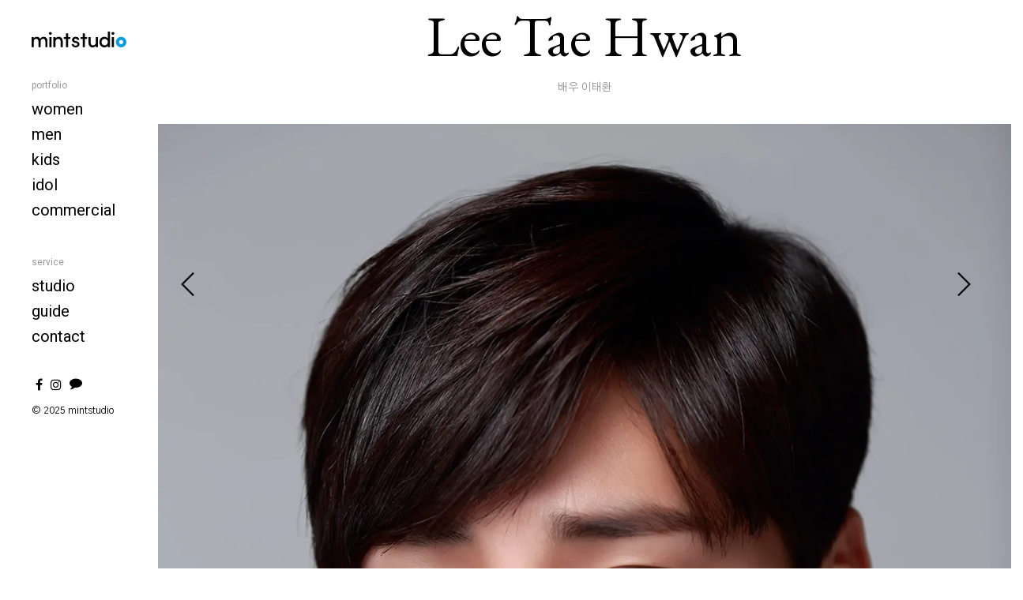

--- FILE ---
content_type: text/html; charset=UTF-8
request_url: https://mintstudio.com/portfolio/lee-tae-hwan/
body_size: 15419
content:
<!DOCTYPE html>
<html lang="ko-KR">
<head>
<meta charset="UTF-8" />
<meta name="viewport" content="width=device-width, initial-scale=1.0, user-scalable=yes, minimum-scale=1.0" />

<meta http-equiv="X-UA-Compatible" content="IE=Edge">

<link rel="profile" href="http://gmpg.org/xfn/11" />
<link rel="pingback" href="https://mintstudio.com/xmlrpc.php" />
	
<script>paceOptions = {
		ajax: false,
		document: false,
		restartOnPushState: false,
	}</script>
	<style>
	/* =pace
	----------------------------------------------- */
	@keyframes fadeOutPace {
		0% {
			opacity: 1;
		}
		100% {
			opacity: 0;
		}
	}
	.pace {
		-webkit-pointer-events: none;
		pointer-events: none;
		-webkit-user-select: none;
		-moz-user-select: none;
		user-select: none;

		position: fixed;
		top: 0;
		left: 0;
		width: 100%;
		height: 4px;
		z-index: 10000;
	}
	.pace-inactive {
		animation: fadeOutPace .3s cubic-bezier(0,0.9,0.3,1) forwards 0s;
	}
	.pace .pace-progress {
		background: #000;
		position: absolute;
		z-index: 2000;
		top: 0;
		right: 100%;
		width: 100%;
		height: 4px;
	}
	.pace .pace-progress-inner {
		display: block;
		position: absolute;
		right: 0px;
		width: 100px;
		height: 100%;
		box-shadow: 0 0 10px #000, 0 0 5px #000;
		opacity: 1.0;
		transform: rotate(3deg) translate(0px, -4px);
		box-shadow: none;
		display: none;
	}
	.pace .pace-activity {
		display: block;
		position: fixed;
		z-index: 2000;
		top: 15px;
		right: 15px;
		width: 14px;
		height: 14px;
		border: solid 2px transparent;
		border-top-color: #000;
		border-left-color: #000;
		border-radius: 10px;
		-webkit-animation: pace-spinner 400ms ease infinite;
		-moz-animation: pace-spinner 400ms ease infinite;
		-ms-animation: pace-spinner 400ms ease infinite;
		-o-animation: pace-spinner 400ms ease infinite;
		animation: pace-spinner 400ms ease infinite;

		display: none;
	}
	@keyframes pace-spinner {
	  0% { transform: rotate(0deg); transform: rotate(0deg); }
	  100% { transform: rotate(360deg); transform: rotate(360deg); }
	}
	</style>
	<script type='text/javascript' src='https://mintstudio.com/wp-content/themes/skylab/js/pace.min.js'></script><title>Lee Tae Hwan &#8211; mintstudio</title>
<meta name='robots' content='max-image-preview:large' />
<link rel='dns-prefetch' href='//stats.wp.com' />
<link rel='dns-prefetch' href='//v0.wordpress.com' />
<link rel='preconnect' href='//c0.wp.com' />
<link rel='preconnect' href='//i0.wp.com' />
<link rel="alternate" type="application/rss+xml" title="mintstudio &raquo; 피드" href="https://mintstudio.com/feed/" />
<link rel="alternate" type="application/rss+xml" title="mintstudio &raquo; 댓글 피드" href="https://mintstudio.com/comments/feed/" />
<link href="https://fonts.googleapis.com/css?family=Gothic+A1:400,700,900&#038;display=swap" rel="stylesheet" type="text/css"><link href="https://fonts.googleapis.com/css?family=Roboto:400,700&#038;display=swap" rel="stylesheet" type="text/css"><link href="https://fonts.googleapis.com/css?family=Nanum+Myeongjo:700&#038;display=swap" rel="stylesheet" type="text/css"><script type="text/javascript">
/* <![CDATA[ */
window._wpemojiSettings = {"baseUrl":"https:\/\/s.w.org\/images\/core\/emoji\/15.0.3\/72x72\/","ext":".png","svgUrl":"https:\/\/s.w.org\/images\/core\/emoji\/15.0.3\/svg\/","svgExt":".svg","source":{"concatemoji":"https:\/\/mintstudio.com\/wp-includes\/js\/wp-emoji-release.min.js?ver=6.6.2"}};
/*! This file is auto-generated */
!function(i,n){var o,s,e;function c(e){try{var t={supportTests:e,timestamp:(new Date).valueOf()};sessionStorage.setItem(o,JSON.stringify(t))}catch(e){}}function p(e,t,n){e.clearRect(0,0,e.canvas.width,e.canvas.height),e.fillText(t,0,0);var t=new Uint32Array(e.getImageData(0,0,e.canvas.width,e.canvas.height).data),r=(e.clearRect(0,0,e.canvas.width,e.canvas.height),e.fillText(n,0,0),new Uint32Array(e.getImageData(0,0,e.canvas.width,e.canvas.height).data));return t.every(function(e,t){return e===r[t]})}function u(e,t,n){switch(t){case"flag":return n(e,"\ud83c\udff3\ufe0f\u200d\u26a7\ufe0f","\ud83c\udff3\ufe0f\u200b\u26a7\ufe0f")?!1:!n(e,"\ud83c\uddfa\ud83c\uddf3","\ud83c\uddfa\u200b\ud83c\uddf3")&&!n(e,"\ud83c\udff4\udb40\udc67\udb40\udc62\udb40\udc65\udb40\udc6e\udb40\udc67\udb40\udc7f","\ud83c\udff4\u200b\udb40\udc67\u200b\udb40\udc62\u200b\udb40\udc65\u200b\udb40\udc6e\u200b\udb40\udc67\u200b\udb40\udc7f");case"emoji":return!n(e,"\ud83d\udc26\u200d\u2b1b","\ud83d\udc26\u200b\u2b1b")}return!1}function f(e,t,n){var r="undefined"!=typeof WorkerGlobalScope&&self instanceof WorkerGlobalScope?new OffscreenCanvas(300,150):i.createElement("canvas"),a=r.getContext("2d",{willReadFrequently:!0}),o=(a.textBaseline="top",a.font="600 32px Arial",{});return e.forEach(function(e){o[e]=t(a,e,n)}),o}function t(e){var t=i.createElement("script");t.src=e,t.defer=!0,i.head.appendChild(t)}"undefined"!=typeof Promise&&(o="wpEmojiSettingsSupports",s=["flag","emoji"],n.supports={everything:!0,everythingExceptFlag:!0},e=new Promise(function(e){i.addEventListener("DOMContentLoaded",e,{once:!0})}),new Promise(function(t){var n=function(){try{var e=JSON.parse(sessionStorage.getItem(o));if("object"==typeof e&&"number"==typeof e.timestamp&&(new Date).valueOf()<e.timestamp+604800&&"object"==typeof e.supportTests)return e.supportTests}catch(e){}return null}();if(!n){if("undefined"!=typeof Worker&&"undefined"!=typeof OffscreenCanvas&&"undefined"!=typeof URL&&URL.createObjectURL&&"undefined"!=typeof Blob)try{var e="postMessage("+f.toString()+"("+[JSON.stringify(s),u.toString(),p.toString()].join(",")+"));",r=new Blob([e],{type:"text/javascript"}),a=new Worker(URL.createObjectURL(r),{name:"wpTestEmojiSupports"});return void(a.onmessage=function(e){c(n=e.data),a.terminate(),t(n)})}catch(e){}c(n=f(s,u,p))}t(n)}).then(function(e){for(var t in e)n.supports[t]=e[t],n.supports.everything=n.supports.everything&&n.supports[t],"flag"!==t&&(n.supports.everythingExceptFlag=n.supports.everythingExceptFlag&&n.supports[t]);n.supports.everythingExceptFlag=n.supports.everythingExceptFlag&&!n.supports.flag,n.DOMReady=!1,n.readyCallback=function(){n.DOMReady=!0}}).then(function(){return e}).then(function(){var e;n.supports.everything||(n.readyCallback(),(e=n.source||{}).concatemoji?t(e.concatemoji):e.wpemoji&&e.twemoji&&(t(e.twemoji),t(e.wpemoji)))}))}((window,document),window._wpemojiSettings);
/* ]]> */
</script>
<style id='wp-emoji-styles-inline-css' type='text/css'>

	img.wp-smiley, img.emoji {
		display: inline !important;
		border: none !important;
		box-shadow: none !important;
		height: 1em !important;
		width: 1em !important;
		margin: 0 0.07em !important;
		vertical-align: -0.1em !important;
		background: none !important;
		padding: 0 !important;
	}
</style>
<link rel='stylesheet' id='wp-block-library-css' href='https://c0.wp.com/c/6.6.2/wp-includes/css/dist/block-library/style.min.css' type='text/css' media='all' />
<style id='classic-theme-styles-inline-css' type='text/css'>
/*! This file is auto-generated */
.wp-block-button__link{color:#fff;background-color:#32373c;border-radius:9999px;box-shadow:none;text-decoration:none;padding:calc(.667em + 2px) calc(1.333em + 2px);font-size:1.125em}.wp-block-file__button{background:#32373c;color:#fff;text-decoration:none}
</style>
<style id='global-styles-inline-css' type='text/css'>
:root{--wp--preset--aspect-ratio--square: 1;--wp--preset--aspect-ratio--4-3: 4/3;--wp--preset--aspect-ratio--3-4: 3/4;--wp--preset--aspect-ratio--3-2: 3/2;--wp--preset--aspect-ratio--2-3: 2/3;--wp--preset--aspect-ratio--16-9: 16/9;--wp--preset--aspect-ratio--9-16: 9/16;--wp--preset--color--black: #000000;--wp--preset--color--cyan-bluish-gray: #abb8c3;--wp--preset--color--white: #ffffff;--wp--preset--color--pale-pink: #f78da7;--wp--preset--color--vivid-red: #cf2e2e;--wp--preset--color--luminous-vivid-orange: #ff6900;--wp--preset--color--luminous-vivid-amber: #fcb900;--wp--preset--color--light-green-cyan: #7bdcb5;--wp--preset--color--vivid-green-cyan: #00d084;--wp--preset--color--pale-cyan-blue: #8ed1fc;--wp--preset--color--vivid-cyan-blue: #0693e3;--wp--preset--color--vivid-purple: #9b51e0;--wp--preset--gradient--vivid-cyan-blue-to-vivid-purple: linear-gradient(135deg,rgba(6,147,227,1) 0%,rgb(155,81,224) 100%);--wp--preset--gradient--light-green-cyan-to-vivid-green-cyan: linear-gradient(135deg,rgb(122,220,180) 0%,rgb(0,208,130) 100%);--wp--preset--gradient--luminous-vivid-amber-to-luminous-vivid-orange: linear-gradient(135deg,rgba(252,185,0,1) 0%,rgba(255,105,0,1) 100%);--wp--preset--gradient--luminous-vivid-orange-to-vivid-red: linear-gradient(135deg,rgba(255,105,0,1) 0%,rgb(207,46,46) 100%);--wp--preset--gradient--very-light-gray-to-cyan-bluish-gray: linear-gradient(135deg,rgb(238,238,238) 0%,rgb(169,184,195) 100%);--wp--preset--gradient--cool-to-warm-spectrum: linear-gradient(135deg,rgb(74,234,220) 0%,rgb(151,120,209) 20%,rgb(207,42,186) 40%,rgb(238,44,130) 60%,rgb(251,105,98) 80%,rgb(254,248,76) 100%);--wp--preset--gradient--blush-light-purple: linear-gradient(135deg,rgb(255,206,236) 0%,rgb(152,150,240) 100%);--wp--preset--gradient--blush-bordeaux: linear-gradient(135deg,rgb(254,205,165) 0%,rgb(254,45,45) 50%,rgb(107,0,62) 100%);--wp--preset--gradient--luminous-dusk: linear-gradient(135deg,rgb(255,203,112) 0%,rgb(199,81,192) 50%,rgb(65,88,208) 100%);--wp--preset--gradient--pale-ocean: linear-gradient(135deg,rgb(255,245,203) 0%,rgb(182,227,212) 50%,rgb(51,167,181) 100%);--wp--preset--gradient--electric-grass: linear-gradient(135deg,rgb(202,248,128) 0%,rgb(113,206,126) 100%);--wp--preset--gradient--midnight: linear-gradient(135deg,rgb(2,3,129) 0%,rgb(40,116,252) 100%);--wp--preset--font-size--small: 13px;--wp--preset--font-size--medium: 20px;--wp--preset--font-size--large: 36px;--wp--preset--font-size--x-large: 42px;--wp--preset--font-family--albert-sans: 'Albert Sans', sans-serif;--wp--preset--font-family--alegreya: Alegreya, serif;--wp--preset--font-family--arvo: Arvo, serif;--wp--preset--font-family--bodoni-moda: 'Bodoni Moda', serif;--wp--preset--font-family--bricolage-grotesque: 'Bricolage Grotesque', sans-serif;--wp--preset--font-family--cabin: Cabin, sans-serif;--wp--preset--font-family--chivo: Chivo, sans-serif;--wp--preset--font-family--commissioner: Commissioner, sans-serif;--wp--preset--font-family--cormorant: Cormorant, serif;--wp--preset--font-family--courier-prime: 'Courier Prime', monospace;--wp--preset--font-family--crimson-pro: 'Crimson Pro', serif;--wp--preset--font-family--dm-mono: 'DM Mono', monospace;--wp--preset--font-family--dm-sans: 'DM Sans', sans-serif;--wp--preset--font-family--dm-serif-display: 'DM Serif Display', serif;--wp--preset--font-family--domine: Domine, serif;--wp--preset--font-family--eb-garamond: 'EB Garamond', serif;--wp--preset--font-family--epilogue: Epilogue, sans-serif;--wp--preset--font-family--fahkwang: Fahkwang, sans-serif;--wp--preset--font-family--figtree: Figtree, sans-serif;--wp--preset--font-family--fira-sans: 'Fira Sans', sans-serif;--wp--preset--font-family--fjalla-one: 'Fjalla One', sans-serif;--wp--preset--font-family--fraunces: Fraunces, serif;--wp--preset--font-family--gabarito: Gabarito, system-ui;--wp--preset--font-family--ibm-plex-mono: 'IBM Plex Mono', monospace;--wp--preset--font-family--ibm-plex-sans: 'IBM Plex Sans', sans-serif;--wp--preset--font-family--ibarra-real-nova: 'Ibarra Real Nova', serif;--wp--preset--font-family--instrument-serif: 'Instrument Serif', serif;--wp--preset--font-family--inter: Inter, sans-serif;--wp--preset--font-family--josefin-sans: 'Josefin Sans', sans-serif;--wp--preset--font-family--jost: Jost, sans-serif;--wp--preset--font-family--libre-baskerville: 'Libre Baskerville', serif;--wp--preset--font-family--libre-franklin: 'Libre Franklin', sans-serif;--wp--preset--font-family--literata: Literata, serif;--wp--preset--font-family--lora: Lora, serif;--wp--preset--font-family--merriweather: Merriweather, serif;--wp--preset--font-family--montserrat: Montserrat, sans-serif;--wp--preset--font-family--newsreader: Newsreader, serif;--wp--preset--font-family--noto-sans-mono: 'Noto Sans Mono', sans-serif;--wp--preset--font-family--nunito: Nunito, sans-serif;--wp--preset--font-family--open-sans: 'Open Sans', sans-serif;--wp--preset--font-family--overpass: Overpass, sans-serif;--wp--preset--font-family--pt-serif: 'PT Serif', serif;--wp--preset--font-family--petrona: Petrona, serif;--wp--preset--font-family--piazzolla: Piazzolla, serif;--wp--preset--font-family--playfair-display: 'Playfair Display', serif;--wp--preset--font-family--plus-jakarta-sans: 'Plus Jakarta Sans', sans-serif;--wp--preset--font-family--poppins: Poppins, sans-serif;--wp--preset--font-family--raleway: Raleway, sans-serif;--wp--preset--font-family--roboto: Roboto, sans-serif;--wp--preset--font-family--roboto-slab: 'Roboto Slab', serif;--wp--preset--font-family--rubik: Rubik, sans-serif;--wp--preset--font-family--rufina: Rufina, serif;--wp--preset--font-family--sora: Sora, sans-serif;--wp--preset--font-family--source-sans-3: 'Source Sans 3', sans-serif;--wp--preset--font-family--source-serif-4: 'Source Serif 4', serif;--wp--preset--font-family--space-mono: 'Space Mono', monospace;--wp--preset--font-family--syne: Syne, sans-serif;--wp--preset--font-family--texturina: Texturina, serif;--wp--preset--font-family--urbanist: Urbanist, sans-serif;--wp--preset--font-family--work-sans: 'Work Sans', sans-serif;--wp--preset--spacing--20: 0.44rem;--wp--preset--spacing--30: 0.67rem;--wp--preset--spacing--40: 1rem;--wp--preset--spacing--50: 1.5rem;--wp--preset--spacing--60: 2.25rem;--wp--preset--spacing--70: 3.38rem;--wp--preset--spacing--80: 5.06rem;--wp--preset--shadow--natural: 6px 6px 9px rgba(0, 0, 0, 0.2);--wp--preset--shadow--deep: 12px 12px 50px rgba(0, 0, 0, 0.4);--wp--preset--shadow--sharp: 6px 6px 0px rgba(0, 0, 0, 0.2);--wp--preset--shadow--outlined: 6px 6px 0px -3px rgba(255, 255, 255, 1), 6px 6px rgba(0, 0, 0, 1);--wp--preset--shadow--crisp: 6px 6px 0px rgba(0, 0, 0, 1);}:where(.is-layout-flex){gap: 0.5em;}:where(.is-layout-grid){gap: 0.5em;}body .is-layout-flex{display: flex;}.is-layout-flex{flex-wrap: wrap;align-items: center;}.is-layout-flex > :is(*, div){margin: 0;}body .is-layout-grid{display: grid;}.is-layout-grid > :is(*, div){margin: 0;}:where(.wp-block-columns.is-layout-flex){gap: 2em;}:where(.wp-block-columns.is-layout-grid){gap: 2em;}:where(.wp-block-post-template.is-layout-flex){gap: 1.25em;}:where(.wp-block-post-template.is-layout-grid){gap: 1.25em;}.has-black-color{color: var(--wp--preset--color--black) !important;}.has-cyan-bluish-gray-color{color: var(--wp--preset--color--cyan-bluish-gray) !important;}.has-white-color{color: var(--wp--preset--color--white) !important;}.has-pale-pink-color{color: var(--wp--preset--color--pale-pink) !important;}.has-vivid-red-color{color: var(--wp--preset--color--vivid-red) !important;}.has-luminous-vivid-orange-color{color: var(--wp--preset--color--luminous-vivid-orange) !important;}.has-luminous-vivid-amber-color{color: var(--wp--preset--color--luminous-vivid-amber) !important;}.has-light-green-cyan-color{color: var(--wp--preset--color--light-green-cyan) !important;}.has-vivid-green-cyan-color{color: var(--wp--preset--color--vivid-green-cyan) !important;}.has-pale-cyan-blue-color{color: var(--wp--preset--color--pale-cyan-blue) !important;}.has-vivid-cyan-blue-color{color: var(--wp--preset--color--vivid-cyan-blue) !important;}.has-vivid-purple-color{color: var(--wp--preset--color--vivid-purple) !important;}.has-black-background-color{background-color: var(--wp--preset--color--black) !important;}.has-cyan-bluish-gray-background-color{background-color: var(--wp--preset--color--cyan-bluish-gray) !important;}.has-white-background-color{background-color: var(--wp--preset--color--white) !important;}.has-pale-pink-background-color{background-color: var(--wp--preset--color--pale-pink) !important;}.has-vivid-red-background-color{background-color: var(--wp--preset--color--vivid-red) !important;}.has-luminous-vivid-orange-background-color{background-color: var(--wp--preset--color--luminous-vivid-orange) !important;}.has-luminous-vivid-amber-background-color{background-color: var(--wp--preset--color--luminous-vivid-amber) !important;}.has-light-green-cyan-background-color{background-color: var(--wp--preset--color--light-green-cyan) !important;}.has-vivid-green-cyan-background-color{background-color: var(--wp--preset--color--vivid-green-cyan) !important;}.has-pale-cyan-blue-background-color{background-color: var(--wp--preset--color--pale-cyan-blue) !important;}.has-vivid-cyan-blue-background-color{background-color: var(--wp--preset--color--vivid-cyan-blue) !important;}.has-vivid-purple-background-color{background-color: var(--wp--preset--color--vivid-purple) !important;}.has-black-border-color{border-color: var(--wp--preset--color--black) !important;}.has-cyan-bluish-gray-border-color{border-color: var(--wp--preset--color--cyan-bluish-gray) !important;}.has-white-border-color{border-color: var(--wp--preset--color--white) !important;}.has-pale-pink-border-color{border-color: var(--wp--preset--color--pale-pink) !important;}.has-vivid-red-border-color{border-color: var(--wp--preset--color--vivid-red) !important;}.has-luminous-vivid-orange-border-color{border-color: var(--wp--preset--color--luminous-vivid-orange) !important;}.has-luminous-vivid-amber-border-color{border-color: var(--wp--preset--color--luminous-vivid-amber) !important;}.has-light-green-cyan-border-color{border-color: var(--wp--preset--color--light-green-cyan) !important;}.has-vivid-green-cyan-border-color{border-color: var(--wp--preset--color--vivid-green-cyan) !important;}.has-pale-cyan-blue-border-color{border-color: var(--wp--preset--color--pale-cyan-blue) !important;}.has-vivid-cyan-blue-border-color{border-color: var(--wp--preset--color--vivid-cyan-blue) !important;}.has-vivid-purple-border-color{border-color: var(--wp--preset--color--vivid-purple) !important;}.has-vivid-cyan-blue-to-vivid-purple-gradient-background{background: var(--wp--preset--gradient--vivid-cyan-blue-to-vivid-purple) !important;}.has-light-green-cyan-to-vivid-green-cyan-gradient-background{background: var(--wp--preset--gradient--light-green-cyan-to-vivid-green-cyan) !important;}.has-luminous-vivid-amber-to-luminous-vivid-orange-gradient-background{background: var(--wp--preset--gradient--luminous-vivid-amber-to-luminous-vivid-orange) !important;}.has-luminous-vivid-orange-to-vivid-red-gradient-background{background: var(--wp--preset--gradient--luminous-vivid-orange-to-vivid-red) !important;}.has-very-light-gray-to-cyan-bluish-gray-gradient-background{background: var(--wp--preset--gradient--very-light-gray-to-cyan-bluish-gray) !important;}.has-cool-to-warm-spectrum-gradient-background{background: var(--wp--preset--gradient--cool-to-warm-spectrum) !important;}.has-blush-light-purple-gradient-background{background: var(--wp--preset--gradient--blush-light-purple) !important;}.has-blush-bordeaux-gradient-background{background: var(--wp--preset--gradient--blush-bordeaux) !important;}.has-luminous-dusk-gradient-background{background: var(--wp--preset--gradient--luminous-dusk) !important;}.has-pale-ocean-gradient-background{background: var(--wp--preset--gradient--pale-ocean) !important;}.has-electric-grass-gradient-background{background: var(--wp--preset--gradient--electric-grass) !important;}.has-midnight-gradient-background{background: var(--wp--preset--gradient--midnight) !important;}.has-small-font-size{font-size: var(--wp--preset--font-size--small) !important;}.has-medium-font-size{font-size: var(--wp--preset--font-size--medium) !important;}.has-large-font-size{font-size: var(--wp--preset--font-size--large) !important;}.has-x-large-font-size{font-size: var(--wp--preset--font-size--x-large) !important;}.has-albert-sans-font-family{font-family: var(--wp--preset--font-family--albert-sans) !important;}.has-alegreya-font-family{font-family: var(--wp--preset--font-family--alegreya) !important;}.has-arvo-font-family{font-family: var(--wp--preset--font-family--arvo) !important;}.has-bodoni-moda-font-family{font-family: var(--wp--preset--font-family--bodoni-moda) !important;}.has-bricolage-grotesque-font-family{font-family: var(--wp--preset--font-family--bricolage-grotesque) !important;}.has-cabin-font-family{font-family: var(--wp--preset--font-family--cabin) !important;}.has-chivo-font-family{font-family: var(--wp--preset--font-family--chivo) !important;}.has-commissioner-font-family{font-family: var(--wp--preset--font-family--commissioner) !important;}.has-cormorant-font-family{font-family: var(--wp--preset--font-family--cormorant) !important;}.has-courier-prime-font-family{font-family: var(--wp--preset--font-family--courier-prime) !important;}.has-crimson-pro-font-family{font-family: var(--wp--preset--font-family--crimson-pro) !important;}.has-dm-mono-font-family{font-family: var(--wp--preset--font-family--dm-mono) !important;}.has-dm-sans-font-family{font-family: var(--wp--preset--font-family--dm-sans) !important;}.has-dm-serif-display-font-family{font-family: var(--wp--preset--font-family--dm-serif-display) !important;}.has-domine-font-family{font-family: var(--wp--preset--font-family--domine) !important;}.has-eb-garamond-font-family{font-family: var(--wp--preset--font-family--eb-garamond) !important;}.has-epilogue-font-family{font-family: var(--wp--preset--font-family--epilogue) !important;}.has-fahkwang-font-family{font-family: var(--wp--preset--font-family--fahkwang) !important;}.has-figtree-font-family{font-family: var(--wp--preset--font-family--figtree) !important;}.has-fira-sans-font-family{font-family: var(--wp--preset--font-family--fira-sans) !important;}.has-fjalla-one-font-family{font-family: var(--wp--preset--font-family--fjalla-one) !important;}.has-fraunces-font-family{font-family: var(--wp--preset--font-family--fraunces) !important;}.has-gabarito-font-family{font-family: var(--wp--preset--font-family--gabarito) !important;}.has-ibm-plex-mono-font-family{font-family: var(--wp--preset--font-family--ibm-plex-mono) !important;}.has-ibm-plex-sans-font-family{font-family: var(--wp--preset--font-family--ibm-plex-sans) !important;}.has-ibarra-real-nova-font-family{font-family: var(--wp--preset--font-family--ibarra-real-nova) !important;}.has-instrument-serif-font-family{font-family: var(--wp--preset--font-family--instrument-serif) !important;}.has-inter-font-family{font-family: var(--wp--preset--font-family--inter) !important;}.has-josefin-sans-font-family{font-family: var(--wp--preset--font-family--josefin-sans) !important;}.has-jost-font-family{font-family: var(--wp--preset--font-family--jost) !important;}.has-libre-baskerville-font-family{font-family: var(--wp--preset--font-family--libre-baskerville) !important;}.has-libre-franklin-font-family{font-family: var(--wp--preset--font-family--libre-franklin) !important;}.has-literata-font-family{font-family: var(--wp--preset--font-family--literata) !important;}.has-lora-font-family{font-family: var(--wp--preset--font-family--lora) !important;}.has-merriweather-font-family{font-family: var(--wp--preset--font-family--merriweather) !important;}.has-montserrat-font-family{font-family: var(--wp--preset--font-family--montserrat) !important;}.has-newsreader-font-family{font-family: var(--wp--preset--font-family--newsreader) !important;}.has-noto-sans-mono-font-family{font-family: var(--wp--preset--font-family--noto-sans-mono) !important;}.has-nunito-font-family{font-family: var(--wp--preset--font-family--nunito) !important;}.has-open-sans-font-family{font-family: var(--wp--preset--font-family--open-sans) !important;}.has-overpass-font-family{font-family: var(--wp--preset--font-family--overpass) !important;}.has-pt-serif-font-family{font-family: var(--wp--preset--font-family--pt-serif) !important;}.has-petrona-font-family{font-family: var(--wp--preset--font-family--petrona) !important;}.has-piazzolla-font-family{font-family: var(--wp--preset--font-family--piazzolla) !important;}.has-playfair-display-font-family{font-family: var(--wp--preset--font-family--playfair-display) !important;}.has-plus-jakarta-sans-font-family{font-family: var(--wp--preset--font-family--plus-jakarta-sans) !important;}.has-poppins-font-family{font-family: var(--wp--preset--font-family--poppins) !important;}.has-raleway-font-family{font-family: var(--wp--preset--font-family--raleway) !important;}.has-roboto-font-family{font-family: var(--wp--preset--font-family--roboto) !important;}.has-roboto-slab-font-family{font-family: var(--wp--preset--font-family--roboto-slab) !important;}.has-rubik-font-family{font-family: var(--wp--preset--font-family--rubik) !important;}.has-rufina-font-family{font-family: var(--wp--preset--font-family--rufina) !important;}.has-sora-font-family{font-family: var(--wp--preset--font-family--sora) !important;}.has-source-sans-3-font-family{font-family: var(--wp--preset--font-family--source-sans-3) !important;}.has-source-serif-4-font-family{font-family: var(--wp--preset--font-family--source-serif-4) !important;}.has-space-mono-font-family{font-family: var(--wp--preset--font-family--space-mono) !important;}.has-syne-font-family{font-family: var(--wp--preset--font-family--syne) !important;}.has-texturina-font-family{font-family: var(--wp--preset--font-family--texturina) !important;}.has-urbanist-font-family{font-family: var(--wp--preset--font-family--urbanist) !important;}.has-work-sans-font-family{font-family: var(--wp--preset--font-family--work-sans) !important;}
:where(.wp-block-post-template.is-layout-flex){gap: 1.25em;}:where(.wp-block-post-template.is-layout-grid){gap: 1.25em;}
:where(.wp-block-columns.is-layout-flex){gap: 2em;}:where(.wp-block-columns.is-layout-grid){gap: 2em;}
:root :where(.wp-block-pullquote){font-size: 1.5em;line-height: 1.6;}
</style>
<link rel='stylesheet' id='pure-css-css' href='https://mintstudio.com/wp-content/plugins/views-for-wpforms-lite/assets/css/pure-min.css?ver=6.6.2' type='text/css' media='all' />
<link rel='stylesheet' id='pure-grid-css-css' href='https://mintstudio.com/wp-content/plugins/views-for-wpforms-lite/assets/css/grids-responsive-min.css?ver=6.6.2' type='text/css' media='all' />
<link rel='stylesheet' id='wpforms-views-front-css' href='https://mintstudio.com/wp-content/plugins/views-for-wpforms-lite/assets/css/wpforms-views-display.css?ver=1769139948' type='text/css' media='all' />
<link rel='stylesheet' id='mega-style-css' href='https://mintstudio.com/wp-content/themes/skylab/style.css?ver=6.6.2' type='text/css' media='all' />
<style id='mega-style-inline-css' type='text/css'>

	
		/* Primary Typography */
		body, input, textarea, select, button, #cancel-comment-reply-link {
			font-family: 'Gothic A1', sans-serif;
		}
		/* Special Class */
		.primary-typography {
			font-family: 'Gothic A1', sans-serif !important;
			font-weight: 400 !important;
			letter-spacing: 0 !important;
		}

	
		/* Menu Typography */
		#access ul,
		.access-mobile-menu-wrapper .nav-menu ul,
		#log-wrapper,
		#wpml-wrapper,
		.button-wrapper,
		#footer-access ul,
		#secondary-menu-wrapper .secondary-menu {
			font-family: 'Roboto', sans-serif;
		}

	
		/* Heading Typography */
		h1, h2, h3, h4, h5, h6,
		#site-title a,
		.wpb_content_element .wpb_tour_tabs_wrapper .wpb_tabs_nav a,
		.wpb_content_element .wpb_accordion_header a,
		.tp-caption.skylab_very_big_white,
		.tp-caption.skylab_very_big_black,
		.woocommerce #page div.product .woocommerce-tabs ul.tabs li a,
		.vc_tta-title-text,
		#content #filters a,
		#content .post-thumbnail .wpb_button_a,
		.tag-links a,
		#main #nav-pagination-single a .title-wrapper,
		.tparrows.skylab a .title-wrapper,
		#respond #cancel-comment-reply-link,
		.mt-testimonials-style-9 .mt-testimonial .testimonial-name,
		.comments-nav a {
			font-family: 'Nanum Myeongjo', sans-serif;
		}
		#content .gw-go-col.gw-go-clean-style14 .gw-go-btn,
		.gw-go-btn,
		.gw-go-header,
		.secondary-font,
		.tp-button,
		#page .woocommerce ul.products li.product h3,
		#page .woocommerce ul.products li.product .price,
		.scroll-down-button,
		#content .yikes-easy-mc-form .yikes-easy-mc-submit-button,
		.wpcf7-submit,
		.secondary-typography,
		.vc_btn3,
		#respond #submit,
		#page .essb_template_skylab li a,
		#page .essb_template_skylab-minimal li a,
		.comment-reply-link,
		.slick-slider-wrapper .paging-info,
		.entry-content .more-link,
		#content .nav-pagination a,
		.dots,
		#content .nav-pagination > span,
		.fancybox-infobar,
		.rev_slider .tp-revslider-slidesli .mt-caption {
			font-family: 'Nanum Myeongjo', sans-serif !important;
		}

	
		/* Links color - hover/active */
		a:hover {
			color: #0d9ddb;
		}
		.entry-content a:hover:after {
			background: #0d9ddb;
		}

	
		/* Body Font Size */
		body,
		input,
		textarea,
		input[type=text],
		input[type=password],
		input[type=email],
		input[type=tel],
		input[type=number],
		textarea {
			font-size: 14px;
		}

	
		/* Page load progress bar color */
		.pace .pace-progress {
			background: #0d9ddb !important;
		}
		.pace .pace-progress-inner {
			box-shadow: 0 0 10px #0d9ddb, 0 0 5px #0d9ddb;
		}

	
		/* Right/Left Padding for Left/Right Header */
		.header-position-left #header-wrapper > .vc_column-inner {
			padding-right: 0;
		}

	
		/* Navigation Link color - Hover/Active */
		#branding .woocommerce-cart:hover,
		#branding #search-header-icon:hover i:before,
		#branding .woocommerce-cart-wrapper ul li a:hover,
		.header .nav-menu-primary-header > ul > li > a:active,
		.header .nav-menu-primary-header > ul > li > a:hover,
		.header .nav-menu-primary-header > ul > li.sfHover > a,
		.header .nav-menu-primary-header > ul > .current-menu-item > a,
		.header .nav-menu-primary-header > ul > .current_page_item > a,
		.header .nav-menu-primary-header > ul > .current-menu-ancestor > a,
		.header .access-mobile-menu-wrapper .nav-menu-primary-header ul li a:hover {
			color: #0d9ddb;
		}
		#page .ubermenu-skin-none .ubermenu-item.ubermenu-current-menu-ancestor.ubermenu-item-level-0 > .ubermenu-target,
		#page .ubermenu-skin-none .ubermenu-item-level-0:hover > .ubermenu-target,
		#page .ubermenu-skin-none .ubermenu-item-level-0.ubermenu-active > .ubermenu-target,
		.transparent-header #header .ubermenu-skin-none .ubermenu-item-level-0:hover > .ubermenu-target,
		.transparent-header #header .ubermenu-skin-none .ubermenu-item-level-0.ubermenu-active > .ubermenu-target {
			color: #0d9ddb;
		}
		.header .nav-menu-primary-header > ul > li > a:active span:after,
		.header .nav-menu-primary-header > ul > li > a:hover span:after,
		.header .nav-menu-primary-header > ul li.sfHover > a span:after,
		.header .nav-menu-primary-header > ul .current-menu-item > a span:after,
		.header .nav-menu-primary-header > ul .current_page_item > a span:after,
		.header .nav-menu-primary-header > ul .current-menu-parent > a span:after,
		.nav-menu .drop-icon-helper:before,
		.nav-menu .drop-icon-helper:after {
			background: #0d9ddb;
		}
		.single-portfolio .header .nav-menu-primary-header > ul .menu-item-portfolio > a,
		.single-post .header .nav-menu-primary-header > ul .menu-item-blog > a {
			color: #0d9ddb;
		}
		.single-portfolio .header .nav-menu-primary-header > ul .menu-item-portfolio > a span:after,
		.single-post .header .nav-menu-primary-header > ul .menu-item-blog > a span:after {
			background: #0d9ddb;
		}

	
		/* Header Social Links Color - Hover/Active */
		#header-wrapper .social-links .social:hover {
			color: #0d9ddb;
		}

	
		/* Header Social Links Size */
		#header-wrapper .social-icon:before {
			font-size: 12px;
		}

	
		/* Header Bottom Border Color */
		.header,
		.ghost-header {
			border-bottom-color: #000000;
		}

	
		/* Logo Font Size */
		#site-title a {
			font-size: 10px;
		}

	
		/* Logo Font Weight */
		#site-title a {
			font-weight: 400;
		}

	
	/* Height for Logo */
	#site-title .logo-svg,
	.sticky-header #site-title .logo-svg,
	#site-title .logo-default {
		height: 20px;
		max-height: none;
	}

		
		/* Header Width */
		@media (min-width: 1023px) {
			#header-wrapper {
				width: 200px;
			}
		}

	
		/* Menu Font Size */
		.header .nav-menu-primary-header ul {
			font-size: 20px;
		}

	
		/* Secondary Menu in Header Font Size */
		.header .nav-menu-secondary-header ul {
			font-size: 14px;
		}

	
		/* Menu Text Transform */
		.header .nav-menu-primary-header ul {
			text-transform: lowercase;
		}

	
		/* Menu Font Weight */
		.header .nav-menu-primary-header ul {
			font-weight: 500;
		}

	
		/* Menu Text Decoration - Hover/Active */
		.header .nav-menu ul li a span:after {
			display: none;
		}

	
		/* Heading Font Weight */
		h1,
		h2,
		h3,
		h4,
		h5,
		h6,
		blockquote,
		.comment-reply-link,
		.slick-slider-wrapper .paging-info,
		#respond #submit,
		#main #nav-pagination-single a .content-wrapper,
		.tparrows.skylab a .title-wrapper,
		#page .essb_template_skylab li a .essb_network_name,
		.entry-content .more-link,
		.wpcf7-submit,
		.load-more-button-text {
			font-weight: 400;
		}

	
		/* Links Text Decoration */
		a {
			text-decoration: none;
		}
		.entry-content a:before,
		.entry-content a:after {
			display: none;
		}

	
		/* Links Font Style */
		a {
			font-style: normal;
		}

	
		/* Top Bar Background Color */
		#top-bar-wrapper,
		#top-bar #lang_sel ul ul {
			background: #000000;
		}

	
		/* Top Bar Link Color */
		#top-bar #lang_sel a,
		#top-bar #lang_sel a:visited,
		.woocommerce-links a,
		#top-bar .info-header a,
		#top-bar .social-links .social:hover,
		#top-bar #search-header-icon:hover i:before,
		#top-bar .info-header [class^='icon-'],
		#top-bar .info-header [class*=' icon-'] {
			color: #ffffff;
		}

	
		/* Social Icons color */
		#top-bar .social-links .social {
			color: #ffffff;
		}

	
		/* Footer Widget Title Color */
		#supplementary .widget-title,
		#colophon h3 {
			color: #111111;
		}

	
		/* Footer Link Color - Hover/Active */
		#supplementary .widget a:hover,
		#colophon .social-links .social:hover {
			color: #111111;
		}

	
		/* Footer Bottom Area Link Color - Hover/Active */
		#site-generator a:hover {
			color: #111111;
		}

	
		/* Footer Social Links Color */
		#colophon .social-links .social {
			color: #999999;
		}
		#colophon .social-links-style-3 .social-links .social,
		#colophon .social-links-style-6 .social-links .social {
			color: #fff;
			background: #999999;
		}

	
		/* Footer Top Border Color */
		#colophon {
			border-color: #e6e6e6;
		}
</style>
<link rel='stylesheet' id='child-mega-style-css' href='https://mintstudio.com/wp-content/themes/skylab-child/style.css?ver=1.0' type='text/css' media='all' />
<link rel='stylesheet' id='js_composer_front-css' href='https://mintstudio.com/wp-content/plugins/js_composer/assets/css/js_composer.min.css?ver=8.0.1' type='text/css' media='all' />
<link rel='stylesheet' id='tablepress-default-css' href='https://mintstudio.com/wp-content/plugins/tablepress/css/build/default.css?ver=3.0.1' type='text/css' media='all' />
	<script>
	var ajaxurl = ajaxurl || 'https://mintstudio.com/wp-admin/admin-ajax.php';
	</script>
<script type="text/javascript" src="https://c0.wp.com/c/6.6.2/wp-includes/js/jquery/jquery.min.js" id="jquery-core-js"></script>
<script type="text/javascript" src="https://c0.wp.com/c/6.6.2/wp-includes/js/jquery/jquery-migrate.min.js" id="jquery-migrate-js"></script>
<script></script><link rel="https://api.w.org/" href="https://mintstudio.com/wp-json/" /><link rel="EditURI" type="application/rsd+xml" title="RSD" href="https://mintstudio.com/xmlrpc.php?rsd" />
<meta name="generator" content="WordPress 6.6.2" />
<link rel="canonical" href="https://mintstudio.com/portfolio/lee-tae-hwan/" />
<link rel='shortlink' href='https://mintstudio.com/?p=1623' />
<link rel="alternate" title="oEmbed (JSON)" type="application/json+oembed" href="https://mintstudio.com/wp-json/oembed/1.0/embed?url=https%3A%2F%2Fmintstudio.com%2Fportfolio%2Flee-tae-hwan%2F" />
<link rel="alternate" title="oEmbed (XML)" type="text/xml+oembed" href="https://mintstudio.com/wp-json/oembed/1.0/embed?url=https%3A%2F%2Fmintstudio.com%2Fportfolio%2Flee-tae-hwan%2F&#038;format=xml" />
	<style>img#wpstats{display:none}</style>
		<style type="text/css">.recentcomments a{display:inline !important;padding:0 !important;margin:0 !important;}</style>
<meta name="google" content="notranslate" />
<meta name="format-detection" content="telephone=no">
<script type='text/javascript'>
	jQuery( window ).on( 'load', function(){
		jQuery('.nav-menu ul a span').addClass('snd__disabled');
		jQuery('.vc_tta-title-text').addClass('snd__transition_up');
		jQuery('.btn a span').addClass('snd__disabled');
	});
</script>
<script type='text/javascript' src='https://cdn.jsdelivr.net/gh/snd-lib/snd-lib@v1.2.3/dist/browser/snd.js?kit=01'></script>
<meta name="generator" content="Powered by WPBakery Page Builder - drag and drop page builder for WordPress."/>
<link rel="icon" href="https://i0.wp.com/mintstudio.com/wp-content/uploads/cropped-mint_favicon-1.png?fit=32%2C32&#038;ssl=1" sizes="32x32" />
<link rel="icon" href="https://i0.wp.com/mintstudio.com/wp-content/uploads/cropped-mint_favicon-1.png?fit=192%2C192&#038;ssl=1" sizes="192x192" />
<link rel="apple-touch-icon" href="https://i0.wp.com/mintstudio.com/wp-content/uploads/cropped-mint_favicon-1.png?fit=180%2C180&#038;ssl=1" />
<meta name="msapplication-TileImage" content="https://i0.wp.com/mintstudio.com/wp-content/uploads/cropped-mint_favicon-1.png?fit=270%2C270&#038;ssl=1" />
		<style type="text/css" id="wp-custom-css">
			@import url('https://fonts.googleapis.com/css?family=EB+Garamond&display=swap');
@import url('/wp-content/themes/skylab/fonts/fontawesome.min.css');
/*.header {
    background: none;
}*/


.load-more #infscr-loading {
  padding-bottom: 60px;
	top:-23px;
}

#content .block-portfolio .special-button {
	margin:0;
	padding-bottom:60px;
}

a .load-more-button-text {
	border: 1px solid #000;
	border-radius: 50px;
	padding:10px;
	font-family: 'Roboto', sans-serif;
	font-size:12px;
	font-weight:700;
	text-transform: uppercase;
}
a:hover .load-more-button-text {
	color:#fff;
	background-color:#000;
}
.is-finishedMsg {
	font-family: Gothic A1, sans-serif;
	font-size: 16px;
	color: #0d9ddb;
	top:5px;
	padding-bottom:60px;
}

ol {
  list-style: none;
  counter-reset: my-awesome-counter;
  display: flex;
	flex-wrap:wrap;
  margin: 0;
  padding: 0!important;
}
ol li {
  counter-increment: my-awesome-counter;
  display: flex;
  width: 100%;
  margin-bottom: 15px;
	color: #999;
}
ol li::before {
	content: "0" counter(my-awesome-counter);
  font-size: 40px;
  margin-right: 10px;
  font-family: 'Roboto', serif;
	font-weight: 700;
  line-height: 1;
	color: #eee;
	text-decoration:underline;
}
.wpb_wrapper .btn {
	padding: 20px 0;
}
.wpb_wrapper .btn a .bullet {
	color: transparent;
	border-radius: 50%;
	border: 4px solid #0d9ddb;
	margin-right: 5px;
}
.wpb_wrapper .btn a {
	border: 1px solid #000;
	border-radius: 50px;
	padding:10px;
	font-size:12px;
	font-weight:700;
}
.wpb_wrapper .btn a:hover {
	color:#fff;
	background-color:#000;
}
.wpb_wrapper .btn-alt a {
	border-bottom: 1px solid #0d9ddb;
	padding-bottom: 3px;
}
.wpb_wrapper .btn-alt a:hover {
	border-bottom: 1px solid #000;
}
@media (max-width: 768px) {
	.wpb_wrapper .btn {
		text-align:center;
	}
}
#page #nav-pagination-single .background--dark .previous:before, #page #nav-pagination-single .background--dark .next:before, #page #nav-pagination-single .background--dark .title-wrapper, .fixed.background--dark i {
	color:#fff!important;
}
#page #nav-pagination-single .background--light .previous:before, #nav-pagination-single .background--light .next:before, #page #nav-pagination-single .background--light .title-wrapper, .fixed.background--light i {
	color:#000!important;
}
#to-top i {color:transparent}
.mobile-menu-wrapper {
    border-left: 1px solid #e6e6e6;
}
@media (max-width: 1023px) {
	#page.header-position-left #nav-pagination-single .nav-previous {
		left:15px!important;
	}
	#page #header {
    height: 100px;
	}
	#site-title {
			margin: 0;
	}
}
.block-portfolio .col3 .entry-category {
    font-size: 1.5em;
}
.rs-layer {
	color: transparent; -webkit-text-stroke: 1px #cccccc;
}
.entry-content>.wpb_row>.wrapper {
	margin: 30px auto;
}
#page.header-position-left #nav-pagination-single .nav-previous {
    left: 220px;
}
.header .nav-menu ul li .sub-menu-wrapper:before, #access .nav-menu .sf-arrows .sf-with-ul:after {
	display:none;
}
.path {
    stroke: #0d9ddb;
}
.loader {
		width: 30px;
}
.mobile-menu-dropdown-wrapper.align-right {
    margin-right: 25px;
}
.mobile-menu-wrapper .close-button {
    border: 0;
}
.mobile-menu-wrapper .nav-menu .menu-item {
    margin-top: 5px;
    width: 100%;
    border:0;
    margin-bottom: 0;
    display: inline-block;
}
.nav-menu .drop-icon {
		border: 0;
}
.overlay-for-mobile-menu, #page #nav-pagination-single a .content-wrapper {
    background: rgba(0, 0, 0, 0);
}
.header-position-left .nav-menu ul, .header-position-right .nav-menu ul {
    text-align: left;
}
#header-wrapper .social-links .social {
    margin-left: 0;
}
.header-position-left #access .social-links-wrapper {
    float: left;
    width: 100%;
    justify-content: flex-start;
}
.portfolio-bg {
    background-color: rgba(0,0,0,.5)!important;
}
.mobile-menu-wrapper, .post-info-wrapper {
		width: 60%;
}
.mobile-menu-wrapper .close-button {
		top: 35px;
}
.mobile-menu-wrapper .nav-menu .menu-item {
		padding:0;
}
.nav-menu ul a span {
    padding: 0;
}
.access-mobile-menu-wrapper {
		padding: 90px 40px 40px 15px;
}
.header .mobile-menu-wrapper .nav-menu-primary-header ul {
    font-size: 26px;
}
.header .mobile-menu-wrapper .social-icon:before {
    font-size: 18px!important;
}
@media (max-width: 1023px) {
	#page #main {
		padding-top: 100px;
	}
}
.header-elements-wrapper {
    margin-top: 0;
}
.nav-menu ul a {
    line-height: 1!important;
}
.access-mobile-menu-wrapper .nav-menu {
    margin: 0 0 10px;
}
.fa {
	font-size:16px;
}
.mobile-elements-wrapper {
    margin-left: 10px;
}
.social-links {
		vertical-align:middle;
}
#content .wpb_content_element {
    position: initial;
}
.wpb_single_image .vc_single_image-wrapper.vc_box_circle {
	width:700px;
}
h1 {
	font-family: EB Garamond, serif;
	font-size: 72px;
	margin: 0 0 10px 0;
}
h2 {
	font-family: EB Garamond, serif;
	font-size: 3em!important;
	margin: 0;
}
h3 {
	font-size: 20px;
	text-transform: none;
	letter-spacing: 0;
}
.vc_tta-title-text {
	font-family: Roboto,sans-serif;
	font-size:18px;
}
.entry-content p {
	color: #999999;
}
.wpb_wrapper a:hover {
	color: #000000;
}
ol {
  padding-left: 20px;
}
ol > li div {
	color: #999999;
}


@media (max-width: 768px) {
	h1 {
		font-size: 36px;
		margin: 0 0 5px 0;
	}
	.entry-content>.wpb_row>.wrapper {
		padding: 0;
		margin: 0 auto;
	}
	.wpb_content_element {
		margin-bottom: 20px!important;
	}
}
.wpb-js-composer .vc_tta.vc_general .vc_tta-tab>a {
	padding: 5px 0!important;
}
.vc_tta-tab:first-child {
	border-top: 1px solid #e6e6e6;
}
.wpb-js-composer .vc_tta.vc_general .vc_tta-panel-body {
	padding:0!important;
}
@media (max-width: 768px) {
	.wpb-js-composer .vc_tta.vc_general .vc_tta-panel-body {
		padding:30px 0 0 0!important;
	}	
	.vc_section.vc_row-o-full-height {
		min-height: 70vh!important;
	}
}
.vc_tta-color-grey.vc_tta-style-classic .vc_tta-tab>a {
	color:#999999!important;
}
.vc_tta-color-grey.vc_tta-style-classic .vc_tta-tab.vc_active>a {
    color: #000000!important;
}
.vc_section {
	padding:0; margin:0;
}
.vc_tta-panel-body b {
	color: #000000;
}
.tablepress tbody td {
	border-top: none;
	border-bottom: 1px solid #e6e6e6;
}
.entry-content table {
	border: 0;
	font-size: 13px;
	line-height: 120%;
}
@media (max-width: 768px) {
	.entry-content table {
		font-size: 10px;
	}
	.tablepress td {
		padding: 5px 0!important;
	}
}
.tablepress tbody td {
	vertical-align: middle;
}
.tablepress tbody tr:first-child td {
  border-top: 1px solid #000000;
	border-bottom: 1px solid #000000;
}
.tablepress .even td, .tablepress .odd td {
	background-color:transparent;
}
.tablepress td {
	padding: 10px 0;
}
.tablepress tr .column-2,
.tablepress tr .column-3,
.tablepress tr .column-4,
.tablepress tr .column-5, .tablepress tr .column-6,
.tablepress tr .column-7,
.tablepress tr .column-8 {
	text-align: center;
}
@media (max-width: 1196px) {
	.entry-content>.wpb_row.full-width.no-margin.portfolio-padding.hello >.wrapper {
			padding: 0;
	}
}
@media (max-width: 1196px) {
	.entry-content>.wpb_row.full-width.no-margin.portfolio-padding >.wrapper {
			padding: 0 15px;
	}
}

.contact_d { display: block;	}
.contact_m { display: none; }

@media (max-width: 768px) {
	.contact_d { display: none;	}
	.contact_m { display: block; }
}		</style>
		<style type="text/css" data-type="vc_shortcodes-default-css">.vc_do_custom_heading{margin-bottom:0.625rem;margin-top:0;}</style><noscript><style> .wpb_animate_when_almost_visible { opacity: 1; }</style></noscript><style id="wpforms-css-vars-root">
				:root {
					--wpforms-field-border-radius: 3px;
--wpforms-field-border-style: solid;
--wpforms-field-border-size: 1px;
--wpforms-field-background-color: #ffffff;
--wpforms-field-border-color: rgba( 0, 0, 0, 0.25 );
--wpforms-field-border-color-spare: rgba( 0, 0, 0, 0.25 );
--wpforms-field-text-color: rgba( 0, 0, 0, 0.7 );
--wpforms-field-menu-color: #ffffff;
--wpforms-label-color: rgba( 0, 0, 0, 0.85 );
--wpforms-label-sublabel-color: rgba( 0, 0, 0, 0.55 );
--wpforms-label-error-color: #d63637;
--wpforms-button-border-radius: 3px;
--wpforms-button-border-style: none;
--wpforms-button-border-size: 1px;
--wpforms-button-background-color: #066aab;
--wpforms-button-border-color: #066aab;
--wpforms-button-text-color: #ffffff;
--wpforms-page-break-color: #066aab;
--wpforms-background-image: none;
--wpforms-background-position: center center;
--wpforms-background-repeat: no-repeat;
--wpforms-background-size: cover;
--wpforms-background-width: 100px;
--wpforms-background-height: 100px;
--wpforms-background-color: rgba( 0, 0, 0, 0 );
--wpforms-background-url: none;
--wpforms-container-padding: 0px;
--wpforms-container-border-style: none;
--wpforms-container-border-width: 1px;
--wpforms-container-border-color: #000000;
--wpforms-container-border-radius: 3px;
--wpforms-field-size-input-height: 43px;
--wpforms-field-size-input-spacing: 15px;
--wpforms-field-size-font-size: 16px;
--wpforms-field-size-line-height: 19px;
--wpforms-field-size-padding-h: 14px;
--wpforms-field-size-checkbox-size: 16px;
--wpforms-field-size-sublabel-spacing: 5px;
--wpforms-field-size-icon-size: 1;
--wpforms-label-size-font-size: 16px;
--wpforms-label-size-line-height: 19px;
--wpforms-label-size-sublabel-font-size: 14px;
--wpforms-label-size-sublabel-line-height: 17px;
--wpforms-button-size-font-size: 17px;
--wpforms-button-size-height: 41px;
--wpforms-button-size-padding-h: 15px;
--wpforms-button-size-margin-top: 10px;
--wpforms-container-shadow-size-box-shadow: none;

				}
			</style><!-- Smartlog -->
<script language="javascript" type="text/javascript">
    var hpt_info={'_account':'UHPT-10254'};
    var smtg_sc = document.createElement('script');
    smtg_sc.type = 'text/javascript'; smtg_sc.async = true; smtg_sc.charset='utf-8';
    smtg_sc.src = ('https:' == document.location.protocol ? 'https://' : 'http://') + 'a17.smlog.co.kr/smart.js';
    var smtg_script = document.getElementsByTagName('script')[0]; smtg_script.parentNode.insertBefore(smtg_sc, smtg_script);
</script>
<noscript><img src='//a17.smlog.co.kr/smart_bda.php?_account=10254' style='display:none;width:0;height:0;' border='0'/></noscript>
<!-- Smartlog -->
</head>


<body class="portfolio-template-default single single-portfolio postid-1623 single-author singular wpb-js-composer js-comp-ver-8.0.1 vc_responsive">

			
					
			
				
					
						
					
					
						
					
						
						
					
						
	
<!-- Page
================================================== -->
<div id="page" class="hidden non-sticky-header no-height-reduction full-width-header-disabled header-position-left full-width-footer-disabled secondary-menu-align-left secondary-menu-center-and-full-width-disabled top-bar-disabled center-logo-and-menu-disabled hfeed hidden">

<!-- Head
================================================== -->


<div id="header-main-wrapper">
<div id="header-wrapper" class="header-wrapper vc_column_container ">
	
			
			
			<div class="overlay-for-primary-menu"></div>
		<div class="overlay-for-mobile-menu"></div>
		<div class="overlay-for-post-info"></div>
		
					
	<div class="vc_column-inner">
	<div id="header" class="header header-init" >
		
																	
						
													<div class="mobile-menu-wrapper clearfix align-right">
				<span class="close-button"></span>
				<div class="access-mobile-menu-wrapper clearfix">		 
													<div class="nav-menu nav-menu-mobile-wrapper nav-menu-primary-header"><ul id="menu-mint_menu" class="nav-menu-mobile"><li id="menu-item-3203" class="menu-item menu-item-type-custom menu-item-object-custom menu-item-3203"><a><span><span style="font-size:12px;color:#999999;">PORTFOLIO</span></span></a></li>
<li id="menu-item-2990" class="menu-item menu-item-type-post_type menu-item-object-page menu-item-2990"><a href="https://mintstudio.com/women/"><span>Women</span></a></li>
<li id="menu-item-3013" class="menu-item menu-item-type-post_type menu-item-object-page menu-item-3013"><a href="https://mintstudio.com/men/"><span>Men</span></a></li>
<li id="menu-item-3012" class="menu-item menu-item-type-post_type menu-item-object-page menu-item-3012"><a href="https://mintstudio.com/kids/"><span>Kids</span></a></li>
<li id="menu-item-3011" class="menu-item menu-item-type-post_type menu-item-object-page menu-item-3011"><a href="https://mintstudio.com/idol/"><span>Idol</span></a></li>
<li id="menu-item-3010" class="menu-item menu-item-type-post_type menu-item-object-page menu-item-3010"><a href="https://mintstudio.com/commercial/"><span>Commercial</span></a></li>
<li id="menu-item-3214" class="menu-item menu-item-type-custom menu-item-object-custom menu-item-3214"><a><span> </span></a></li>
<li id="menu-item-3062" class="menu-item menu-item-type-custom menu-item-object-custom menu-item-3062"><a><span><span style="font-size:12px;color:#999999;">SERVICE</span></span></a></li>
<li id="menu-item-10" class="menu-item menu-item-type-post_type menu-item-object-page menu-item-10"><a href="https://mintstudio.com/studio/"><span>Studio</span></a></li>
<li id="menu-item-18" class="menu-item menu-item-type-post_type menu-item-object-page menu-item-18"><a href="https://mintstudio.com/guide/"><span>Guide</span></a></li>
<li id="menu-item-94" class="menu-item menu-item-type-post_type menu-item-object-page menu-item-94"><a href="https://mintstudio.com/contact/"><span>Contact</span></a></li>
<li id="menu-item-4601" class="menu-item menu-item-type-custom menu-item-object-custom menu-item-4601"><a><span> </span></a></li>
</ul></div>												
																		
																		<div class="mobile-elements-wrapper">
												
																											<div class="social-links-wrapper-mobile social-links-style-1">
								<div class="social-links">

	
			<a class="social facebook" href="https://www.facebook.com/mintstudio.kr/" target="_blank">
			<i class="fa fa-facebook"></i> <span class="social-text">Facebook</span>
		</a>
		
		
			<a class="social instagram" href="https://www.instagram.com/mintstudio.kr/" target="_blank">
			<i class="fa fa-instagram"></i> <span class="social-text">Instagram</span>
		</a>
		
	
	
	
		
	
		
	
		
		
			<a class="social vk" href="https://pf.kakao.com/_xdSxcsu/chat" target="_blank">
			<i class="fa fa-comment" style="line-height:.8"></i>  <span class="social-text">VK</span>
		</a>
		
		
</div>

											</div>
												
																		
												
																			<div class="info-header">
																	<p><span style="font-size: 12px;">© 2025 mintstudio</span></p>
															</div>
												
												</div><!-- .mobile-elements-wrapper -->
												
																</div>
			</div>
				
		<header id="branding" class="clearfix ">
			<div class="branding-helper">
		
									<!-- Navbar
================================================== -->
					<nav id="access" class="clearfix">
										
																								
													
																																											<div class="mobile-menu-dropdown-wrapper clearfix align-right">
										<div>
											<span class="mobile-menu-dropdown clearfix">
												<span class="menu-line"></span>
											</span>
										</div>
									</div>
																
												
																																																						<div id="site-title" class="clearfix">
									<a href="https://mintstudio.com/" rel="home" id="custom-logo">
																																								
																					<img class="logo-default logo-svg style-svg" src="https://mintstudio.com/wp-content/uploads/mint_logo.svg" alt="mint_logo" />
																				
																																							</a>
								</div>
													
												
																								
																							
																	
																		
						
												
																								
																		
																
																		
													
																																						<div class="nav-menu nav-menu-primary-header"><ul id="menu-mint_menu-1" class="sf-menu"><li class="menu-item menu-item-type-custom menu-item-object-custom menu-item-3203"><a><span><span style="font-size:12px;color:#999999;">PORTFOLIO</span></span></a></li>
<li class="menu-item menu-item-type-post_type menu-item-object-page menu-item-2990"><a href="https://mintstudio.com/women/"><span>Women</span></a></li>
<li class="menu-item menu-item-type-post_type menu-item-object-page menu-item-3013"><a href="https://mintstudio.com/men/"><span>Men</span></a></li>
<li class="menu-item menu-item-type-post_type menu-item-object-page menu-item-3012"><a href="https://mintstudio.com/kids/"><span>Kids</span></a></li>
<li class="menu-item menu-item-type-post_type menu-item-object-page menu-item-3011"><a href="https://mintstudio.com/idol/"><span>Idol</span></a></li>
<li class="menu-item menu-item-type-post_type menu-item-object-page menu-item-3010"><a href="https://mintstudio.com/commercial/"><span>Commercial</span></a></li>
<li class="menu-item menu-item-type-custom menu-item-object-custom menu-item-3214"><a><span> </span></a></li>
<li class="menu-item menu-item-type-custom menu-item-object-custom menu-item-3062"><a><span><span style="font-size:12px;color:#999999;">SERVICE</span></span></a></li>
<li class="menu-item menu-item-type-post_type menu-item-object-page menu-item-10"><a href="https://mintstudio.com/studio/"><span>Studio</span></a></li>
<li class="menu-item menu-item-type-post_type menu-item-object-page menu-item-18"><a href="https://mintstudio.com/guide/"><span>Guide</span></a></li>
<li class="menu-item menu-item-type-post_type menu-item-object-page menu-item-94"><a href="https://mintstudio.com/contact/"><span>Contact</span></a></li>
<li class="menu-item menu-item-type-custom menu-item-object-custom menu-item-4601"><a><span> </span></a></li>
</ul></div>																						
																					
												
																		
							<div class="header-elements-wrapper">
							
																																																			<div class="social-links-wrapper social-links-style-1">
										<div class="social-links">

	
			<a class="social facebook" href="https://www.facebook.com/mintstudio.kr/" target="_blank">
			<i class="fa fa-facebook"></i> <span class="social-text">Facebook</span>
		</a>
		
		
			<a class="social instagram" href="https://www.instagram.com/mintstudio.kr/" target="_blank">
			<i class="fa fa-instagram"></i> <span class="social-text">Instagram</span>
		</a>
		
	
	
	
		
	
		
	
		
		
			<a class="social vk" href="https://pf.kakao.com/_xdSxcsu/chat" target="_blank">
			<i class="fa fa-comment" style="line-height:.8"></i>  <span class="social-text">VK</span>
		</a>
		
		
</div>

													</div>
															
																																	<div class="info-header">
																					<p><span style="font-size: 12px;">© 2025 mintstudio</span></p>
																			</div>
															
							</div>
						
											
																	
									</nav><!-- #access -->
									
			</div><!-- .branding-helper -->
		</header><!-- #branding -->
		
						
	</div><!-- #header -->
	</div><!-- .vc_column-inner -->
</div><!-- #header-wrapper -->

	<div id="main-wrapper" class="clearfix">
	<div class="vc_column-inner">
	<div id="main" class="clearfix">

		<div id="primary">
			<div id="content" class="clearfix" role="main">

						
								
				<div class="post-1623 portfolio type-portfolio status-publish has-post-thumbnail hentry portfolio-category-men men" id="post-1623">
					
					<div class="entry-content">
						<div class="wpb-content-wrapper"><div class="vc_row wpb_row vc_row-fluid"><div class="wrapper clearfix"><div class="inner-wrapper clearfix"><div class="wpb_column vc_column_container vc_col-sm-12"><div class="vc_column-inner"><div class="wpb_wrapper"><h1 style="text-align: center" class="vc_custom_heading vc_do_custom_heading" >Lee Tae Hwan</h1>
	<div class="wpb_text_column wpb_content_element" >
		<div class="wpb_wrapper">
			<p style="text-align: center;">배우 이태환</p>

		</div>
	</div>

	<div class="wpb_single_image wpb_content_element vc_align_center  wpb_animate_when_almost_visible wpb_bottom-to-top bottom-to-top">
		
		<figure class="wpb_wrapper vc_figure lazyload-disabled">
			<div class="vc_single_image-wrapper   vc_box_border_grey"><img fetchpriority="high" decoding="async" width="1200" height="1800" src="https://i0.wp.com/mintstudio.com/wp-content/uploads/2015/01/MINTSTDUIO00000087.jpg?fit=1200%2C1800&amp;ssl=1" class="vc_single_image-img attachment-full" alt="" srcset="https://i0.wp.com/mintstudio.com/wp-content/uploads/2015/01/MINTSTDUIO00000087.jpg?w=1200&amp;ssl=1 1200w, https://i0.wp.com/mintstudio.com/wp-content/uploads/2015/01/MINTSTDUIO00000087.jpg?resize=200%2C300&amp;ssl=1 200w, https://i0.wp.com/mintstudio.com/wp-content/uploads/2015/01/MINTSTDUIO00000087.jpg?resize=683%2C1024&amp;ssl=1 683w, https://i0.wp.com/mintstudio.com/wp-content/uploads/2015/01/MINTSTDUIO00000087.jpg?resize=113%2C170&amp;ssl=1 113w, https://i0.wp.com/mintstudio.com/wp-content/uploads/2015/01/MINTSTDUIO00000087.jpg?resize=167%2C251&amp;ssl=1 167w, https://i0.wp.com/mintstudio.com/wp-content/uploads/2015/01/MINTSTDUIO00000087.jpg?resize=344%2C516&amp;ssl=1 344w, https://i0.wp.com/mintstudio.com/wp-content/uploads/2015/01/MINTSTDUIO00000087.jpg?resize=283%2C425&amp;ssl=1 283w, https://i0.wp.com/mintstudio.com/wp-content/uploads/2015/01/MINTSTDUIO00000087.jpg?resize=685%2C1028&amp;ssl=1 685w" sizes="(max-width: 1170px) 100vw, 1170px" /></div>
		</figure>
	</div>

	<div class="wpb_single_image wpb_content_element vc_align_center  wpb_animate_when_almost_visible wpb_bottom-to-top bottom-to-top">
		
		<figure class="wpb_wrapper vc_figure lazyload-disabled">
			<div class="vc_single_image-wrapper   vc_box_border_grey"><img decoding="async" width="1200" height="1800" src="https://i0.wp.com/mintstudio.com/wp-content/uploads/2015/01/MINTSTDUIO00000088.jpg?fit=1200%2C1800&amp;ssl=1" class="vc_single_image-img attachment-full" alt="" srcset="https://i0.wp.com/mintstudio.com/wp-content/uploads/2015/01/MINTSTDUIO00000088.jpg?w=1200&amp;ssl=1 1200w, https://i0.wp.com/mintstudio.com/wp-content/uploads/2015/01/MINTSTDUIO00000088.jpg?resize=200%2C300&amp;ssl=1 200w, https://i0.wp.com/mintstudio.com/wp-content/uploads/2015/01/MINTSTDUIO00000088.jpg?resize=683%2C1024&amp;ssl=1 683w, https://i0.wp.com/mintstudio.com/wp-content/uploads/2015/01/MINTSTDUIO00000088.jpg?resize=113%2C170&amp;ssl=1 113w, https://i0.wp.com/mintstudio.com/wp-content/uploads/2015/01/MINTSTDUIO00000088.jpg?resize=167%2C251&amp;ssl=1 167w, https://i0.wp.com/mintstudio.com/wp-content/uploads/2015/01/MINTSTDUIO00000088.jpg?resize=344%2C516&amp;ssl=1 344w, https://i0.wp.com/mintstudio.com/wp-content/uploads/2015/01/MINTSTDUIO00000088.jpg?resize=283%2C425&amp;ssl=1 283w, https://i0.wp.com/mintstudio.com/wp-content/uploads/2015/01/MINTSTDUIO00000088.jpg?resize=685%2C1028&amp;ssl=1 685w" sizes="(max-width: 1170px) 100vw, 1170px" /></div>
		</figure>
	</div>

	<div class="wpb_single_image wpb_content_element vc_align_center  wpb_animate_when_almost_visible wpb_bottom-to-top bottom-to-top">
		
		<figure class="wpb_wrapper vc_figure lazyload-disabled">
			<div class="vc_single_image-wrapper   vc_box_border_grey"><img decoding="async" width="1200" height="1800" src="https://i0.wp.com/mintstudio.com/wp-content/uploads/2015/01/MINTSTDUIO00000089.jpg?fit=1200%2C1800&amp;ssl=1" class="vc_single_image-img attachment-full" alt="" srcset="https://i0.wp.com/mintstudio.com/wp-content/uploads/2015/01/MINTSTDUIO00000089.jpg?w=1200&amp;ssl=1 1200w, https://i0.wp.com/mintstudio.com/wp-content/uploads/2015/01/MINTSTDUIO00000089.jpg?resize=200%2C300&amp;ssl=1 200w, https://i0.wp.com/mintstudio.com/wp-content/uploads/2015/01/MINTSTDUIO00000089.jpg?resize=683%2C1024&amp;ssl=1 683w, https://i0.wp.com/mintstudio.com/wp-content/uploads/2015/01/MINTSTDUIO00000089.jpg?resize=113%2C170&amp;ssl=1 113w, https://i0.wp.com/mintstudio.com/wp-content/uploads/2015/01/MINTSTDUIO00000089.jpg?resize=167%2C251&amp;ssl=1 167w, https://i0.wp.com/mintstudio.com/wp-content/uploads/2015/01/MINTSTDUIO00000089.jpg?resize=344%2C516&amp;ssl=1 344w, https://i0.wp.com/mintstudio.com/wp-content/uploads/2015/01/MINTSTDUIO00000089.jpg?resize=283%2C425&amp;ssl=1 283w, https://i0.wp.com/mintstudio.com/wp-content/uploads/2015/01/MINTSTDUIO00000089.jpg?resize=685%2C1028&amp;ssl=1 685w" sizes="(max-width: 1170px) 100vw, 1170px" /></div>
		</figure>
	</div>

	<div class="wpb_single_image wpb_content_element vc_align_center  wpb_animate_when_almost_visible wpb_bottom-to-top bottom-to-top">
		
		<figure class="wpb_wrapper vc_figure lazyload-disabled">
			<div class="vc_single_image-wrapper   vc_box_border_grey"><img loading="lazy" decoding="async" width="1200" height="1800" src="https://i0.wp.com/mintstudio.com/wp-content/uploads/2015/01/MINTSTDUIO00000090.jpg?fit=1200%2C1800&amp;ssl=1" class="vc_single_image-img attachment-full" alt="" srcset="https://i0.wp.com/mintstudio.com/wp-content/uploads/2015/01/MINTSTDUIO00000090.jpg?w=1200&amp;ssl=1 1200w, https://i0.wp.com/mintstudio.com/wp-content/uploads/2015/01/MINTSTDUIO00000090.jpg?resize=200%2C300&amp;ssl=1 200w, https://i0.wp.com/mintstudio.com/wp-content/uploads/2015/01/MINTSTDUIO00000090.jpg?resize=683%2C1024&amp;ssl=1 683w, https://i0.wp.com/mintstudio.com/wp-content/uploads/2015/01/MINTSTDUIO00000090.jpg?resize=113%2C170&amp;ssl=1 113w, https://i0.wp.com/mintstudio.com/wp-content/uploads/2015/01/MINTSTDUIO00000090.jpg?resize=167%2C251&amp;ssl=1 167w, https://i0.wp.com/mintstudio.com/wp-content/uploads/2015/01/MINTSTDUIO00000090.jpg?resize=344%2C516&amp;ssl=1 344w, https://i0.wp.com/mintstudio.com/wp-content/uploads/2015/01/MINTSTDUIO00000090.jpg?resize=283%2C425&amp;ssl=1 283w, https://i0.wp.com/mintstudio.com/wp-content/uploads/2015/01/MINTSTDUIO00000090.jpg?resize=685%2C1028&amp;ssl=1 685w" sizes="(max-width: 1170px) 100vw, 1170px" /></div>
		</figure>
	</div>

	<div class="wpb_single_image wpb_content_element vc_align_center  wpb_animate_when_almost_visible wpb_bottom-to-top bottom-to-top">
		
		<figure class="wpb_wrapper vc_figure lazyload-disabled">
			<div class="vc_single_image-wrapper   vc_box_border_grey"><img loading="lazy" decoding="async" width="1200" height="1800" src="https://i0.wp.com/mintstudio.com/wp-content/uploads/2015/01/MINTSTDUIO00000081.jpg?fit=1200%2C1800&amp;ssl=1" class="vc_single_image-img attachment-full" alt="" srcset="https://i0.wp.com/mintstudio.com/wp-content/uploads/2015/01/MINTSTDUIO00000081.jpg?w=1200&amp;ssl=1 1200w, https://i0.wp.com/mintstudio.com/wp-content/uploads/2015/01/MINTSTDUIO00000081.jpg?resize=200%2C300&amp;ssl=1 200w, https://i0.wp.com/mintstudio.com/wp-content/uploads/2015/01/MINTSTDUIO00000081.jpg?resize=683%2C1024&amp;ssl=1 683w, https://i0.wp.com/mintstudio.com/wp-content/uploads/2015/01/MINTSTDUIO00000081.jpg?resize=113%2C170&amp;ssl=1 113w, https://i0.wp.com/mintstudio.com/wp-content/uploads/2015/01/MINTSTDUIO00000081.jpg?resize=167%2C251&amp;ssl=1 167w, https://i0.wp.com/mintstudio.com/wp-content/uploads/2015/01/MINTSTDUIO00000081.jpg?resize=344%2C516&amp;ssl=1 344w, https://i0.wp.com/mintstudio.com/wp-content/uploads/2015/01/MINTSTDUIO00000081.jpg?resize=283%2C425&amp;ssl=1 283w, https://i0.wp.com/mintstudio.com/wp-content/uploads/2015/01/MINTSTDUIO00000081.jpg?resize=685%2C1028&amp;ssl=1 685w" sizes="(max-width: 1170px) 100vw, 1170px" /></div>
		</figure>
	</div>

	<div class="wpb_single_image wpb_content_element vc_align_center  wpb_animate_when_almost_visible wpb_bottom-to-top bottom-to-top">
		
		<figure class="wpb_wrapper vc_figure lazyload-disabled">
			<div class="vc_single_image-wrapper   vc_box_border_grey"><img loading="lazy" decoding="async" width="1200" height="1800" src="https://i0.wp.com/mintstudio.com/wp-content/uploads/2015/01/MINTSTDUIO00000082.jpg?fit=1200%2C1800&amp;ssl=1" class="vc_single_image-img attachment-full" alt="" srcset="https://i0.wp.com/mintstudio.com/wp-content/uploads/2015/01/MINTSTDUIO00000082.jpg?w=1200&amp;ssl=1 1200w, https://i0.wp.com/mintstudio.com/wp-content/uploads/2015/01/MINTSTDUIO00000082.jpg?resize=200%2C300&amp;ssl=1 200w, https://i0.wp.com/mintstudio.com/wp-content/uploads/2015/01/MINTSTDUIO00000082.jpg?resize=683%2C1024&amp;ssl=1 683w, https://i0.wp.com/mintstudio.com/wp-content/uploads/2015/01/MINTSTDUIO00000082.jpg?resize=113%2C170&amp;ssl=1 113w, https://i0.wp.com/mintstudio.com/wp-content/uploads/2015/01/MINTSTDUIO00000082.jpg?resize=167%2C251&amp;ssl=1 167w, https://i0.wp.com/mintstudio.com/wp-content/uploads/2015/01/MINTSTDUIO00000082.jpg?resize=344%2C516&amp;ssl=1 344w, https://i0.wp.com/mintstudio.com/wp-content/uploads/2015/01/MINTSTDUIO00000082.jpg?resize=283%2C425&amp;ssl=1 283w, https://i0.wp.com/mintstudio.com/wp-content/uploads/2015/01/MINTSTDUIO00000082.jpg?resize=685%2C1028&amp;ssl=1 685w" sizes="(max-width: 1170px) 100vw, 1170px" /></div>
		</figure>
	</div>

	<div class="wpb_single_image wpb_content_element vc_align_center  wpb_animate_when_almost_visible wpb_bottom-to-top bottom-to-top">
		
		<figure class="wpb_wrapper vc_figure lazyload-disabled">
			<div class="vc_single_image-wrapper   vc_box_border_grey"><img loading="lazy" decoding="async" width="1200" height="1800" src="https://i0.wp.com/mintstudio.com/wp-content/uploads/2015/01/MINTSTDUIO00000083.jpg?fit=1200%2C1800&amp;ssl=1" class="vc_single_image-img attachment-full" alt="" srcset="https://i0.wp.com/mintstudio.com/wp-content/uploads/2015/01/MINTSTDUIO00000083.jpg?w=1200&amp;ssl=1 1200w, https://i0.wp.com/mintstudio.com/wp-content/uploads/2015/01/MINTSTDUIO00000083.jpg?resize=200%2C300&amp;ssl=1 200w, https://i0.wp.com/mintstudio.com/wp-content/uploads/2015/01/MINTSTDUIO00000083.jpg?resize=683%2C1024&amp;ssl=1 683w, https://i0.wp.com/mintstudio.com/wp-content/uploads/2015/01/MINTSTDUIO00000083.jpg?resize=113%2C170&amp;ssl=1 113w, https://i0.wp.com/mintstudio.com/wp-content/uploads/2015/01/MINTSTDUIO00000083.jpg?resize=167%2C251&amp;ssl=1 167w, https://i0.wp.com/mintstudio.com/wp-content/uploads/2015/01/MINTSTDUIO00000083.jpg?resize=344%2C516&amp;ssl=1 344w, https://i0.wp.com/mintstudio.com/wp-content/uploads/2015/01/MINTSTDUIO00000083.jpg?resize=283%2C425&amp;ssl=1 283w, https://i0.wp.com/mintstudio.com/wp-content/uploads/2015/01/MINTSTDUIO00000083.jpg?resize=685%2C1028&amp;ssl=1 685w" sizes="(max-width: 1170px) 100vw, 1170px" /></div>
		</figure>
	</div>

	<div class="wpb_single_image wpb_content_element vc_align_center  wpb_animate_when_almost_visible wpb_bottom-to-top bottom-to-top">
		
		<figure class="wpb_wrapper vc_figure lazyload-disabled">
			<div class="vc_single_image-wrapper   vc_box_border_grey"><img loading="lazy" decoding="async" width="1200" height="1800" src="https://i0.wp.com/mintstudio.com/wp-content/uploads/2015/01/MINTSTDUIO00000084.jpg?fit=1200%2C1800&amp;ssl=1" class="vc_single_image-img attachment-full" alt="" srcset="https://i0.wp.com/mintstudio.com/wp-content/uploads/2015/01/MINTSTDUIO00000084.jpg?w=1200&amp;ssl=1 1200w, https://i0.wp.com/mintstudio.com/wp-content/uploads/2015/01/MINTSTDUIO00000084.jpg?resize=200%2C300&amp;ssl=1 200w, https://i0.wp.com/mintstudio.com/wp-content/uploads/2015/01/MINTSTDUIO00000084.jpg?resize=683%2C1024&amp;ssl=1 683w, https://i0.wp.com/mintstudio.com/wp-content/uploads/2015/01/MINTSTDUIO00000084.jpg?resize=113%2C170&amp;ssl=1 113w, https://i0.wp.com/mintstudio.com/wp-content/uploads/2015/01/MINTSTDUIO00000084.jpg?resize=167%2C251&amp;ssl=1 167w, https://i0.wp.com/mintstudio.com/wp-content/uploads/2015/01/MINTSTDUIO00000084.jpg?resize=344%2C516&amp;ssl=1 344w, https://i0.wp.com/mintstudio.com/wp-content/uploads/2015/01/MINTSTDUIO00000084.jpg?resize=283%2C425&amp;ssl=1 283w, https://i0.wp.com/mintstudio.com/wp-content/uploads/2015/01/MINTSTDUIO00000084.jpg?resize=685%2C1028&amp;ssl=1 685w" sizes="(max-width: 1170px) 100vw, 1170px" /></div>
		</figure>
	</div>

	<div class="wpb_single_image wpb_content_element vc_align_center  wpb_animate_when_almost_visible wpb_bottom-to-top bottom-to-top">
		
		<figure class="wpb_wrapper vc_figure lazyload-disabled">
			<div class="vc_single_image-wrapper   vc_box_border_grey"><img loading="lazy" decoding="async" width="1200" height="1800" src="https://i0.wp.com/mintstudio.com/wp-content/uploads/2015/01/MINTSTDUIO00000085.jpg?fit=1200%2C1800&amp;ssl=1" class="vc_single_image-img attachment-full" alt="" srcset="https://i0.wp.com/mintstudio.com/wp-content/uploads/2015/01/MINTSTDUIO00000085.jpg?w=1200&amp;ssl=1 1200w, https://i0.wp.com/mintstudio.com/wp-content/uploads/2015/01/MINTSTDUIO00000085.jpg?resize=200%2C300&amp;ssl=1 200w, https://i0.wp.com/mintstudio.com/wp-content/uploads/2015/01/MINTSTDUIO00000085.jpg?resize=683%2C1024&amp;ssl=1 683w, https://i0.wp.com/mintstudio.com/wp-content/uploads/2015/01/MINTSTDUIO00000085.jpg?resize=113%2C170&amp;ssl=1 113w, https://i0.wp.com/mintstudio.com/wp-content/uploads/2015/01/MINTSTDUIO00000085.jpg?resize=167%2C251&amp;ssl=1 167w, https://i0.wp.com/mintstudio.com/wp-content/uploads/2015/01/MINTSTDUIO00000085.jpg?resize=344%2C516&amp;ssl=1 344w, https://i0.wp.com/mintstudio.com/wp-content/uploads/2015/01/MINTSTDUIO00000085.jpg?resize=283%2C425&amp;ssl=1 283w, https://i0.wp.com/mintstudio.com/wp-content/uploads/2015/01/MINTSTDUIO00000085.jpg?resize=685%2C1028&amp;ssl=1 685w" sizes="(max-width: 1170px) 100vw, 1170px" /></div>
		</figure>
	</div>

	<div class="wpb_single_image wpb_content_element vc_align_center  wpb_animate_when_almost_visible wpb_bottom-to-top bottom-to-top">
		
		<figure class="wpb_wrapper vc_figure lazyload-disabled">
			<div class="vc_single_image-wrapper   vc_box_border_grey"><img loading="lazy" decoding="async" width="1200" height="1800" src="https://i0.wp.com/mintstudio.com/wp-content/uploads/2015/01/MINTSTDUIO00000086.jpg?fit=1200%2C1800&amp;ssl=1" class="vc_single_image-img attachment-full" alt="" srcset="https://i0.wp.com/mintstudio.com/wp-content/uploads/2015/01/MINTSTDUIO00000086.jpg?w=1200&amp;ssl=1 1200w, https://i0.wp.com/mintstudio.com/wp-content/uploads/2015/01/MINTSTDUIO00000086.jpg?resize=200%2C300&amp;ssl=1 200w, https://i0.wp.com/mintstudio.com/wp-content/uploads/2015/01/MINTSTDUIO00000086.jpg?resize=683%2C1024&amp;ssl=1 683w, https://i0.wp.com/mintstudio.com/wp-content/uploads/2015/01/MINTSTDUIO00000086.jpg?resize=113%2C170&amp;ssl=1 113w, https://i0.wp.com/mintstudio.com/wp-content/uploads/2015/01/MINTSTDUIO00000086.jpg?resize=167%2C251&amp;ssl=1 167w, https://i0.wp.com/mintstudio.com/wp-content/uploads/2015/01/MINTSTDUIO00000086.jpg?resize=344%2C516&amp;ssl=1 344w, https://i0.wp.com/mintstudio.com/wp-content/uploads/2015/01/MINTSTDUIO00000086.jpg?resize=283%2C425&amp;ssl=1 283w, https://i0.wp.com/mintstudio.com/wp-content/uploads/2015/01/MINTSTDUIO00000086.jpg?resize=685%2C1028&amp;ssl=1 685w" sizes="(max-width: 1170px) 100vw, 1170px" /></div>
		</figure>
	</div>
</div></div></div></div></div></div>
</div>					</div>
					
				</div><!-- id="post-1623" -->

								
			
			</div><!-- #content -->
		</div><!-- #primary -->
		
				
			</div><!-- #header-main-wrapper -->
		
								
						
					<div class="nav-pagination-single-wrapper clearfix">
				<nav id="nav-pagination-single" class="clearfix">
													<div class="nav-previous">
						<a class="previous" href="https://mintstudio.com/portfolio/kim-young-kwang/">
						<span class="text-wrapper">Prev</span>
							<span class="content-wrapper">
								<span class="title-wrapper">Kim Young Kwang</span>
								
																																			<div class="featured-image-wrapper">
										<div class="featured-image lazy" style="padding-bottom: 150%;">
											<img width="200" height="300" data-src="https://i0.wp.com/mintstudio.com/wp-content/uploads/2015/01/MINTSTDUIO00000115bvv.jpg?fit=200%2C300&ssl=1" src="[data-uri]" />											<div class="loader">
												<svg class="circular" viewBox="25 25 50 50">
													<circle class="path" cx="50" cy="50" r="20" fill="none" stroke-width="6" stroke-miterlimit="10"/>
												</svg>
											</div>
										</div>
									</div>
															</span>
						</a>
					</div>
								
													<div class="nav-next compensate-for-scrollbar">
						<a class="next" href="https://mintstudio.com/portfolio/park-no-sik/">
						<span class="text-wrapper">Prev</span>
							<span class="content-wrapper">
								<span class="title-wrapper">Park No Sik</span>
							
																																			<div class="featured-image-wrapper">
										<div class="featured-image lazy" style="padding-bottom: 150%;">
											<img width="200" height="300" data-src="https://i0.wp.com/mintstudio.com/wp-content/uploads/2015/01/2V4A8323v.jpg?fit=200%2C300&ssl=1" src="[data-uri]" />											<div class="loader">
												<svg class="circular" viewBox="25 25 50 50">
													<circle class="path" cx="50" cy="50" r="20" fill="none" stroke-width="6" stroke-miterlimit="10"/>
												</svg>
											</div>
										</div>
									</div>
															</span>
						</a>
					</div>
								</nav>
			</div>
			
									<div id="to-top" class="fixed compensate-for-scrollbar"><i></i></div>
			
	<!-- Footer
================================================== -->
<footer id="colophon">
			
	
		</footer><!-- #colophon -->
</div><!-- #page -->

<script type="text/html" id="wpb-modifications"> window.wpbCustomElement = 1; </script><link rel='stylesheet' id='vc_google_fonts_abril_fatfaceregular-css' href='https://fonts.googleapis.com/css?family=Abril+Fatface%3Aregular&#038;subset=latin&#038;ver=8.0.1' type='text/css' media='all' />
<link rel='stylesheet' id='vc_animate-css-css' href='https://mintstudio.com/wp-content/plugins/js_composer/assets/lib/vendor/node_modules/animate.css/animate.min.css?ver=8.0.1' type='text/css' media='all' />
<script type="text/javascript" src="https://mintstudio.com/wp-content/plugins/js_composer/assets/js/dist/js_composer_front.min.js?ver=8.0.1" id="wpb_composer_front_js-js"></script>
<script type="text/javascript" src="https://mintstudio.com/wp-content/themes/skylab/js/imagesloaded.pkgd.min.js?ver=6.6.2" id="imagesloaded-pkgd-js"></script>
<script type="text/javascript" src="https://mintstudio.com/wp-content/themes/skylab/js/jquery.hoverIntent.min.js?ver=6.6.2" id="hover-intent-js"></script>
<script type="text/javascript" src="https://mintstudio.com/wp-content/themes/skylab/js/superfish.min.js?ver=6.6.2" id="superfish-js"></script>
<script type="text/javascript" src="https://mintstudio.com/wp-content/themes/skylab/js/jquery.smartresize.js?ver=6.6.2" id="smartresize-js"></script>
<script type="text/javascript" src="https://mintstudio.com/wp-content/themes/skylab/js/waypoints.min.js?ver=6.6.2" id="waypoints-js"></script>
<script type="text/javascript" src="https://mintstudio.com/wp-content/themes/skylab/js/jquery.lazyloadxt.min.js?ver=6.6.2" id="lazyloadxt-js"></script>
<script type="text/javascript" src="https://mintstudio.com/wp-content/themes/skylab/js/jquery.lazyloadxt.bg.min.js?ver=6.6.2" id="lazyloadxt-bg-js"></script>
<script type="text/javascript" src="https://mintstudio.com/wp-content/themes/skylab/js/jquery.easing.min.js?ver=6.6.2" id="easing-js"></script>
<script type="text/javascript" src="https://mintstudio.com/wp-content/themes/skylab/js/skrollr.min.js?ver=6.6.2" id="skrollr-js"></script>
<script type="text/javascript" src="https://mintstudio.com/wp-content/themes/skylab/js/jquery.transit.min.js?ver=6.6.2" id="transit-js"></script>
<script type="text/javascript" src="https://mintstudio.com/wp-content/themes/skylab/js/theia-sticky-sidebar.min.js?ver=6.6.2" id="theia-sticky-sidebar-js"></script>
<script type="text/javascript" src="https://mintstudio.com/wp-content/themes/skylab/js/background-check.min.js?ver=6.6.2" id="background-check-js"></script>
<script type="text/javascript" src="https://mintstudio.com/wp-content/themes/skylab/js/jquery.init.js?ver=6.6.2" id="mega-init-js"></script>
<script type="text/javascript" src="https://stats.wp.com/e-202604.js" id="jetpack-stats-js" data-wp-strategy="defer"></script>
<script type="text/javascript" id="jetpack-stats-js-after">
/* <![CDATA[ */
_stq = window._stq || [];
_stq.push([ "view", JSON.parse("{\"v\":\"ext\",\"blog\":\"234314167\",\"post\":\"1623\",\"tz\":\"9\",\"srv\":\"mintstudio.com\",\"j\":\"1:14.1\"}") ]);
_stq.push([ "clickTrackerInit", "234314167", "1623" ]);
/* ]]> */
</script>
<script type="text/javascript" src="https://mintstudio.com/wp-content/plugins/js_composer/assets/lib/vc/vc_waypoints/vc-waypoints.min.js?ver=8.0.1" id="vc_waypoints-js"></script>
<script></script>	<!-- JavaScript
    ================================================== -->
			
				
				
	
		
			
			
			
							
										
			
						<script>
	// theia-sticky-sidebar
	jQuery(document).ready(function($) {
		var $stickySidebarEnabled = $( '.sticky-sidebar-enabled' );
		if ($stickySidebarEnabled.length) {
			$stickySidebarEnabled.each(function(){
				if ( $(this).attr('class').indexOf('additional-margin-top') > -1) {
					var num_id_top = $(this).attr('class').match(/additional-margin-top-(\d+)/)[1];
				} else {
					var num_id_top = 40;
				}
				if ( $(this).attr('class').indexOf('additional-margin-bottom') > -1) {
					var num_id_bottom = $(this).attr('class').match(/additional-margin-bottom-(\d+)/)[1];
				} else {
					var num_id_bottom = 0;
				}
				$(this).find( '.vc_column_container' ).theiaStickySidebar({
					// Settings
					additionalMarginTop: num_id_top,
					additionalMarginBottom: num_id_bottom,
					minWidth: 1023
				});
			});
		}
		
		// Left, Right Header, Primary and Secondary
		var $headerMainWrapper = $( '#header-main-wrapper' );
		$headerMainWrapper.find( '.vc_column_container' ).theiaStickySidebar({
			// Settings
			additionalMarginTop: 40,
			additionalMarginBottom: 40,
			minWidth: 1023
		});
				
		// WooCommerce
		$(".woocommerce-pagination").insertAfter("#main");
		$( '.archive.woocommerce-page #primary, .archive.woocommerce-page #secondary' ).theiaStickySidebar({
			// Settings
			additionalMarginTop: 70,
			additionalMarginBottom: 40,
			minWidth: 1023
		});
		
		$( '.woocommerce-MyAccount-navigation, .woocommerce-MyAccount-content' ).theiaStickySidebar({
			// Settings
			additionalMarginTop: 70,
			additionalMarginBottom: 40,
			minWidth: 1023
		});
	});
	</script>
	
	<script>
	// Scroll Down Button Slider
	jQuery(document).ready(function($) {
		$(".down-button").on('click', function( e ) {
			$('html, body').animate({
				scrollTop: $(this).closest('.wpb_row').next().offset().top - 40			}, 900, 'easeInOutExpo' );
		});
	});
	</script>
	
	<script>
	// Anchor link offset
	function offsetAnchor() {
		if(location.hash.length !== 0) {
			window.scrollTo(window.scrollX, window.scrollY - 40);
		}
	}

	// This will capture hash changes while on the page
	window.addEventListener("hashchange", offsetAnchor);

	// This is here so that when you enter the page with a hash,
	// it can provide the offset in that case too. Having a timeout
	// seems necessary to allow the browser to jump to the anchor first.
	window.setTimeout(offsetAnchor, 1); // The delay of 1 is arbitrary and may not always work right.
	</script>
	
		
</body>
</html>


<div style="position:absolute; width:1px; height:1px; overflow:hidden; left:-9999px; top:-9999px;"> <a href="https://ganeshgruhudyog.com/" title="deneme bonusu veren siteler">deneme bonusu veren siteler</a> </div>

				
		</div><!-- #main -->
		</div><!-- .vc_column-inner -->
		</div><!-- #main-wrapper -->



--- FILE ---
content_type: text/css
request_url: https://mintstudio.com/wp-content/themes/skylab/style.css?ver=6.6.2
body_size: 59662
content:
/*
Theme Name: Skylab
Theme URI: http://demo.megathe.me/skylab/
Author: MegaTheme
Author URI: http://megathe.me
Description: Skylab is a premium responsive creative portfolio WordPress theme with an innovative, touch navigation super smooth hardware accelerated slider designed for photographers, illustrators, graphic designers, art and creative directors, architects, luxury businesses or bloggers. It’s equally adept at showcasing design or photography projects. Its page templates accommodates multiple galleries, each with as many images as you want.
Version: 3.0.6
License: GNU General Public License v3 or later
License URI: http://www.gnu.org/licenses/gpl-3.0.html
Text Domain: skylab
*/

/*
    1. CSS Reset
	2. Structure
	3. Widgets
	4. Comments
	5. Footer
	6. Shortcodes
	7. Responsive Structure
*/

/* =1. CSS Reset
-------------------------------------------------------------- */

html, body, div, span, applet, object, iframe,
h1, h2, h3, h4, h5, h6, p, blockquote, pre,
a, abbr, acronym, address, big, cite, code,
del, dfn, em, font, ins, kbd, q, s, samp,
small, strike, strong, sub, sup, tt, var,
dl, dt, dd, ol, ul, li,
fieldset, form, label, legend,
table, caption, tbody, tfoot, thead, tr, th, td {
	border: 0;
	font-family: inherit;
	font-size: 100%;
	font-style: inherit;
	font-weight: inherit;
	margin: 0;
	outline: 0;
	padding: 0;
	vertical-align: baseline;
}
:focus {/* remember to define focus styles! */
	outline: 0;
}
body {
	line-height: 1;
}
ol, ul {
	list-style: none;
}
table {/* tables still need 'cellspacing="0"' in the markup */
	border-collapse: separate;
	border-spacing: 0;
}
caption, th, td {
	font-weight: 400;
	text-align: left;
}
th {
	font-weight: 400;
	padding: 12px 20px;
}
td {
	padding: 20px 20px;
}
blockquote, q {
	quotes:'‘' '’';
}
a img {
	border: 0;
}
article, aside, details, figcaption, figure,
footer, header, hgroup, menu, nav, section {
	display: block;
}

/* =2. Structure
----------------------------------------------- */

body {
	padding: 0;
	overflow-x: hidden;
}
#page {
	margin: 0 auto;
	width: 100%;
	position: relative;
	background: transparent;
	transition: opacity ease .3s;
	display: flex;
    flex-direction: column;
    height: 100%;

    opacity: 0;
	visibility: hidden;
	pointer-events: none;
}
#page.header-position-left,
#page.header-position-right {
	height: auto;
}
.single-post #page {
	margin: 0 auto;
}
.single-post #main {
	max-width: none;
}
#content {
	margin: 0;
}
#wrapper {
	max-width: 1441px;
	margin: 0 auto;
	padding: 4em 0 0;
}
#primary {
	position: relative;
	box-sizing: border-box;
    margin: 0 auto;
}
#primary > .vc_column-inner {
	padding-left: 30px;
	padding-right: 30px;
}
.blog #primary {
	max-width: 1170px;
}
#main-content {
	max-width: 1170px;
    margin: 0 auto 50px;
    box-sizing: border-box;

    display: flex;
    justify-content: center;
}
.header-position-right #main-content {
	flex-direction: row-reverse;
}
.single-post.main-sidebar-is-active .header-position-left #primary > .vc_column-inner,
.single-post.main-sidebar-is-active .header-position-right #primary > .vc_column-inner,
.blog.main-sidebar-is-active .header-position-left #primary > .vc_column-inner,
.blog.main-sidebar-is-active .header-position-right #primary > .vc_column-inner {
	padding-left: 30px;
	padding-right: 30px;
}
.single-post.main-sidebar-is-active #primary {
	margin-bottom: 85px;
}
#secondary {
	float: left;
	margin: 0;
	padding: 0;
	width: 25%;
	position: relative;
	padding-top: 40px;
	box-sizing: border-box;

	max-width: 255px;
}
.header-position-left #secondary,
.header-position-right #secondary {}
#secondary > .vc_column-inner {
	padding-left: 0;
	padding-right: 0;
}
.single-post.main-sidebar-is-active .header-position-left #secondary > .vc_column-inner,
.blog.main-sidebar-is-active .header-position-left #secondary > .vc_column-inner {
	padding-right: 30px;
}
.single-post.main-sidebar-is-active .header-position-right #secondary > .vc_column-inner,
.blog.main-sidebar-is-active .header-position-right #secondary > .vc_column-inner {
	padding-left: 30px;
}
.header-position-right #secondary {}

.sticky {
	background: #f2f2f2;
	padding: 0 30px 30px;
}
.columns_count_1 .wpb_thumbnails-alternative .sticky .more-link {
	background: #000;
    color: #fff;
}
.columns_count_1 .wpb_thumbnails-alternative .sticky .more-link:hover {
	opacity: .8;
}
.sticky .entry-header .entry-meta .cat-links a,
.sticky .entry-header .entry-meta .cat-links,
.sticky .entry-header .entry-meta .entry-date-wrapper,
.sticky .entry-header .entry-meta .comments-link,
.sticky .entry-header .author a,
.sticky .entry-meta .sep,
.sticky .sep {
    color: #000;
}
.entry-header .entry-meta .entry-date-wrapper {
	width: auto;
}

/* Attachments */
.singular .image-attachment .entry-content {
	margin: 0 auto 100px;
	width: auto;
}
.singular .image-attachment .entry-description {
	margin: 50px auto 50px;
	max-width: 780px;
	text-align: center;
}

/* Blog, Search and Archive */
.archive #primary,
.search #primary,
.blog #primary {
	margin: 0;
	padding: 0;
	width: 100%;
}
#main .heading-wrapper {
	margin-top: 50px;
}
#main .heading-wrapper .wpb_wrapper {
	text-align: left;
}
#main #content .heading-wrapper h1 {
	margin: 1em 0;
	max-width: 850px;
}
.blog .heading-wrapper {
	display: none;
}
.archive #primary,
.search #primary,
.blog #primary,
.single-post #primary {
	margin: 0;
	width: 100%;
}
.blog.main-sidebar-is-active #primary,
.single-post.main-sidebar-is-active #primary {
	width: 75%;
	float: left;

	max-width: 790px;
}

.main-sidebar-is-active #main {
	float: none;
}
.entry-content-meta-wrapper .entry-header {
	padding-left: 0;
	text-align: center;
	margin-bottom: 40px;
	margin-top: 8px;
}
.single-post .entry-content-meta-wrapper .entry-header {
	margin-top: 6px;
}
.entry-meta {
	text-align: center;
	padding: 0;
	margin-top: 1em;
}
.entry-header .entry-meta {
	margin: 0 auto;
	text-align: center;
}
.post-thumbnail {
	text-align: center;
}
.post-thumbnail a {
	display: inline;
}
#content .post-thumbnail a {
	display: inline;
	border: none;
}
.post-thumbnail .wp-post-image {
	float: none;
	display: inline-block;
}
.entry-header-wrapper {
	display: block;
}
.below-content-entry-meta {
	text-align: center;
}
.single-post .below-content-entry-meta {
	margin-top: 26px;
}
.below-content-entry-meta a {
	color: #b2b2b2;
}
.below-content-entry-meta a:hover {
	color: #999;
}
.below-content-entry-meta .sep {
	padding: 0 6px;
	color: #efefef;
}
.archive footer.entry-meta .tag-links a,
.search footer.entry-meta .tag-links a,
.blog footer.entry-meta .tag-links a,
.single-post footer.entry-meta .tag-links a {
	float: none;
	display: inline-block;
}
.entry-content-meta-wrapper .entry-content {
	padding-left:0;
	max-width: 810px;
	margin: 0 auto;
	max-width: none;
}

@media only screen and (min-width: 868px)  {
	.search-no-results #primary {
		width: 100%;
		margin: 0;
	}
}
.search-no-results #to-top {
	display: none;
}
.not-found {
	background: transparent;
    padding: 0;
    border-radius: 0;
    box-shadow: none;
}
.not-found p {
	margin: 0;
}

/* Default Page Template */
.page-template-default #page {
	width: auto;
}
.page-template-default #main #primary {
	margin: 0 auto;
	padding: 0;
	width: 100%;
}
.page-template-default .entry-title-section {
	text-align: left;
}
.page-template-default .entry-title-section h1 {
	margin: 0;
	font-size: 48px;
	line-height: 1.6;
	display: inline;
	text-transform: none;
	letter-spacing: 0;
	float: none;
	margin-bottom: 0;
	color: #000;
}
.page-template-default #main #content {
	width: auto;
	max-width: 1170px;
	margin: 70px auto;
}
.page-template-default #main #content .type-page {
	width: auto;
	max-width: 1170px;
	margin: 0 auto 50px;
}
.page-template-default #main #content {
	width: 100%;
	max-width: 100%;
	margin: 0;
}

/* Contact */
#content div.wpcf7 {
	margin-bottom: 1em;
	display: inline-block;
	width: 100%;
}
.wpcf7-submit {
	cursor: pointer;
    margin: 0;
    color: #fff;
    font-size: 10px;
    text-align: center;
    background: #000;
    border: none;
    overflow: hidden;
    position: relative;
    padding: 15px 40px;
    letter-spacing: 2px;
    line-height: 1.2;
    font-weight: 700;
    display: inline-block;
    text-transform: uppercase;
    box-shadow: none;
    transition: background .2s ease, border-color .2s ease, color .2s ease, opacity .2s ease;
}
#content .wpcf7-submit:hover {
	background: #000;
	color: #fff;
	opacity: .8;
}
.wpcf7-submit span {
	display: inline-block;
    position: relative;
}
.wpcf7-submit:hover span {
	transform: translateX(0);
}
.wpcf7-submit:after {
	font-family: 'icomoon';
    content: attr(data-icon);
    speak: none;
    font-weight: normal;
    line-height: 1;
    -webkit-font-smoothing: antialiased;
    content: "\e909";
    font-size: 8px;
    font-style: normal;
    display: inline-block;
    width: auto;
    height: auto;
    vertical-align: middle;
    border: none;
    border-radius: 0%;
    margin-left: 8px;
    border-color: #999;
    transition: opacity .3s cubic-bezier(0.215, 0.61, 0.355, 1), transform .3s cubic-bezier(0.215, 0.61, 0.355, 1);
    opacity: 0;
    transform: translateX(-9px);

    display: none;
}
.wpcf7-submit:hover:after {
	opacity: 1;
    transform: translateX(0);
}
.input-block {
	margin: 0 0 20px 0;
}
.wpcf7-form label {
	cursor: pointer;
}
.wpcf7-form input {
	width: auto;
	box-sizing: border-box;
	min-width: 166px;
}
.wpcf7-form textarea {
	box-sizing: border-box;
}
.wpcf7-form .textarea-block {
	clear: both;
}
#content .wpcf7-form .textarea-block span.wpcf7-not-valid-tip {
	margin-top: -8px;
}
#content span.wpcf7-not-valid-tip {
	position: inherit;
	left: 0;
	top: 0;
	background: transparent;
	border: none;
	font-size: 12px;
	width: auto;
	padding: 0;
	display: block;
	margin-top: 6px;
	animation: mt-fadeInHeight .2s;
	font-weight: 400;
}
#content .dark span.wpcf7-not-valid-tip {
	color: #fff;
}
#content .wpcf7-response-output {
	float: left;
}
#content input[type=text].wpcf7-not-valid,
#content input[type=password].wpcf7-not-valid,
#content input[type=email].wpcf7-not-valid,
#content input[type=tel].wpcf7-not-valid {
	border-color:#ffc1c1;
}
#content div.wpcf7-validation-errors,
#content div.wpcf7-mail-sent-ok {
	border: none;
    margin: 16px 0 0;
    padding: 0;
    font-size: .875em;
    border-radius: 0;
    box-shadow: none;
}
.mandatory {
	float: left;
}
#content div.wpcf7 .watermark {
	color: #000;
	font-weight: 700;
}
.wpcf7 .wpcf7-not-valid.watermark {
	color: #fe362c;
}
#content div.wpcf7 .ajax-loader-wrapper {
    top: 50%;
    margin-top: -7px;
    display: inline-block;
    line-height: 0;
    margin-left: 16px;
    position: absolute;
    bottom: 1px;
}
#content div.wpcf7 .ajax-loader-wrapper {
	visibility: hidden;
    opacity: 0;
    transform: scale(0);
}
#content div.wpcf7 img.ajax-loader {
	z-index: 2;
	height: auto;
	width: auto;
	margin-top: 2px;
	margin-bottom: 0px;
	margin-left: 16px;
	position: relative;
	top: 0;
	-webkit-transition: none;
	transition: none;
	border-radius: 0;
	background: transparent;
	border: none;
	-webkit-animation: standard .6s infinite linear;
	animation: standard .6s infinite linear;
	-webkit-transform-origin: center;
	-ms-transform-origin: center;
	transform-origin: center;

	max-width: 14px;
	min-width: 14px;

	opacity: 1;

	visibility: visible !important;
	margin: 0;
}
#content div.wpcf7 p {
	position: relative;
}
#content div.wpcf7 .ajax-loader {
	z-index: 2;
	height: auto;
	width: 14px;
	margin-top: 0;
	margin-bottom: 0px;
	margin-left: 16px;
	position: absolute;
	top: 50%;
	transform: translateY(-50%) scale(0);
	transition: all ease .4s;
	border-radius: 0;
	background: transparent;
	border: none;
	animation: none;
	transform-origin: center;
	opacity: 0;
	visibility: hidden;
	margin: 0;
	margin-left: 10px;
}
#content div.wpcf7 .ajax-loader.is-active {
	visibility: visible;
	opacity: 1;
	transform: translateY(-50%) scale(1);
}
#content div.wpcf7 .ajax-loader:before {
    content: '';
    display: block;
    padding-top: 100%;
}

/* Portfolio */
.block-portfolio {
	max-width: 1170px;
	margin: 0 auto;

	-webkit-user-select: none;
	-moz-user-select: none;
	-ms-user-select: none;
	-o-user-select: none;
	user-select: none;
}
.block-portfolio.light-margin {
	margin-top: 20px;
}
.block-portfolio.no-margin-top {
	margin-top: 0;
}
.block-portfolio.full-width {
	max-width: none;
	width: 100%;
	overflow: hidden;
}
.entry-content > .wpb_row.portfolio-padding > .wrapper {
  	padding: 0 40px;
}
.entry-content > .wpb_row.portfolio-padding.narrow > .wrapper {
	padding: 0 1.5%;
}
.portfolio-padding .block-portfolio.full-width {
	width: auto;
	padding: 0;
	max-width: none;
}
.entry-content > .wide > .wrapper .block-portfolio.full-width {
	max-width: none;
}
.portfolio-padding.col3 .block-portfolio.full-width {
	padding: 0;
}
.portfolio-padding.col3.wide .block-portfolio.full-width {
	padding: 0;
}
.infinite-scroll-enabled + .nav-pagination {
	display: none;
}
.infinite-scroll-enabled-with-button ~ .nav-pagination,
.infinite-scroll-enabled-with-button .nav-pagination {
	display: none;
}
#page .load-more {
	margin: 0;

	-webkit-transition: background-color 0.1s ease, border-color 0.1s ease;
    transition: background-color 0.1s ease, border-color 0.1s ease;
}
#page .wpb_grid-alternative .load-more {
	margin: 14px 0 0;
}
.load-more-button-text {
	font-weight: 700;
	display: inline-block;
	transition: all .2s ease;
}
#page .infinite-scroll-button-style-2 .load-more.vc_btn3.vc_btn3-style-modern {
    text-transform: none;
    font-weight: 400;
    box-shadow: none;
    font-size: 22px;
    letter-spacing: 0;
    border-radius: 0;
    padding: 0 !important;
    border-color: transparent;
    background: transparent;
    color: #000;
    cursor: pointer;
}
#page .infinite-scroll-button-style-3 .load-more-wrapper {
	margin-top: 18px;
	margin-bottom: 0;
}
#page .wpb_grid-alternative.infinite-scroll-button-style-3 .load-more-wrapper {
	margin-top: 1px;
	height: 52px;
}
@-webkit-keyframes rotation {
  from { -webkit-transform: rotate(0deg); }
  to { -webkit-transform: rotate(360deg); }
}
@-moz-keyframes rotation {
  from { -moz-transform: rotate(0deg); }
  to { -moz-transform: rotate(360deg); }
}
@keyframes rotation {
  from { transform: rotate(0deg); }
  to { transform: rotate(360deg); }
}
#page .infinite-scroll-button-style-3 .title-visible + .load-more-wrapper {
	margin-top: 0;
	margin-bottom: 16px;
}
#page .full-width.portfolio-padding .infinite-scroll-button-style-3 .load-more-wrapper {
	margin-top: 2px;
	margin-bottom: 11px;
}
#page .infinite-scroll-button-style-3 .load-more.vc_btn3.vc_btn3-color-blue.vc_btn3-style-modern {
    text-transform: none;
    font-weight: 400;
    box-shadow: none;
    font-size: 22px;
    letter-spacing: 0;
    border-radius: 0;
    padding: 0 !important;
    border-color: transparent;
    background: transparent;
    color: #bbb;
    margin-top: 0;
    min-width: auto;
}
#page .infinite-scroll-button-style-2 .load-more span {
    position: relative;
    display: inline-block;
    transform: none;
}
#page .infinite-scroll-button-style-2 .load-more:after {
	display: none;
}
#page .infinite-scroll-button-style-3 .load-more span {
    border: 2px solid;
    border-color: #bbb;
    -webkit-transition: border-color 0.1s ease;
    transition: border-color 0.1s ease;
    width: 46px;
    height: 46px;
    display: block;
    border-radius: 50%;
    text-align: center;
    line-height: 1.8;
    margin: auto;
    transform: none;
}
#page .infinite-scroll-button-style-3 .load-more:hover span {
    border-color: #999;
}
#page .infinite-scroll-button-style-3 .load-more span:before {
    font-family: 'icomoon';
    content: attr(data-icon);
    speak: none;
    font-weight: normal;
    line-height: .9;
    -webkit-font-smoothing: antialiased;
    content: "\e90e";
    color: #bbb;
    font-size: 12px;
    font-style: normal;
    transition: color ease .1s, transform ease .2s;
    display: inline-block;
}
#page .infinite-scroll-button-style-3 .load-more:hover span:before {
    color: #999;

    animation-name: rotation;
    animation-duration: .3s;
    animation-iteration-count: 1;
    animation-timing-function: ease;
}
#page .infinite-scroll-button-style-3 .vc_btn3-style-modern:after {
	display: none;
}
#page .infinite-scroll-button-style-2 .load-more:hover span {}
#page .infinite-scroll-button-style-2 .load-more:hover span:before {
    background: #999;
    width: 100%;
}
#page .infinite-scroll-button-style-2 .load-more .load-more-button-text:after {
    font-family: 'icomoon';
    content: attr(data-icon);
    speak: none;
    font-weight: normal;
    line-height: 2.9;
    -webkit-font-smoothing: antialiased;
    content: "\e909";
    font-size: 8px;
    font-style: normal;
    display: inline-block;
    width: 23px;
    height: 23px;
    vertical-align: middle;
    border: 2px solid;
    border-radius: 50%;
    margin-left: 10px;
    border-color: #999;
    -webkit-transition: all 0.1s ease;
    transition: all 0.1s ease;
    text-align: center;

    display: none;
}
#page .infinite-scroll-button-style-2 .load-more:hover .load-more-button-text:after {
    background: #999;
    color: #fff;
}
.load-more div span {
	display: inline-block;
}
.load-more div .load-more-button-text {
	float: right;
}
.load-more div {
	max-height: none;
}
.load-more #infscr-loading {
	position: relative;
	bottom: auto;
	left: auto;
	margin-left: 0;
	display: block;
    float: left;
    width: auto;
    margin-right: 16px;
}
.load-more #infscr-loading img {
	height: 13px !important;
    width: auto !important;
    float: left;
    margin-right: 0;

    display: none;
}
#infscr-loading {
	position: absolute;
	bottom: -30px;
	left: 50%;
    margin-left: -16px;
}
#infscr-loading img {
	width: auto;
    position: relative;
    -webkit-transition: none;
    transition: none;
    border-radius: 0;
    background: transparent;
    -webkit-animation: standard .6s infinite linear;
    animation: standard .6s infinite linear;
    -webkit-transform-origin: center;
    -ms-transform-origin: center;
    transform-origin: center;
    opacity: 1;
    border: none;
}
#infscr-loading div {
	display: inline-block;
}
#infscr-loading .loader {
	opacity: 1;
    visibility: visible;
    width: 28px;
}
#infscr-loading div em {
	display: none;
}
.wpb_grid-alternative #infscr-loading div {
	display: block;
}
#page .infinite-scroll-button-style-2 .load-more.vc_btn3.vc_btn3-shape-round,
#page .infinite-scroll-button-style-3 .load-more.vc_btn3.vc_btn3-shape-round {
	min-width: auto;
}
.load-more #infscr-loading {
	opacity: 0;
	transform: scale(0, 0);
	width: auto;
	height: auto;
	margin-right: 0;
	position: absolute;
	top: 50%;
    left: 50%;
    display: block !important;
}
.posts-style-9 .load-more #infscr-loading {
	left: 2px;
}
.infinite-scroll-button-style-3 .load-more #infscr-loading {
	line-height: 0;
    top: 50%;
    left: 50%;
    margin-left: -6px;
    margin-top: -7px;
    
    margin: -10px 0 0 -10px;
    height: 20px;
    width: 20px;
    text-align: center;
    position: absolute;
    z-index: 10000;
    border-radius: 0;;
    background: transparent;
    box-shadow: none;
    border-top: none;
    -webkit-animation: none;
    animation: none;
    -webkit-transform-origin: center;
    -ms-transform-origin: center;
    transform-origin: center;
    border-right: none;
    border-top: none;
    border-left: none;
    border-bottom: none;
    opacity: 1;
    left: 50%;
    top: 50%;
    margin-left: -10px;
    margin-top: -10px;
    opacity: 0 !important;
    transform: scale(0, 0) !important;
    transition: all ease .4s;
}
#page .infinite-scroll-button-style-3 .load-more.is-animating #infscr-loading {
	opacity: 1 !important;
    transform: scale(1) !important;
}
.infinite-scroll-button-style-3 .load-more #infscr-loading div {
	height: 20px;
    width: 20px;
    border-radius: 100%;
    background: #bbb;
    box-shadow: 0px 0px 15px 0px rgba(0,0,0,0.15);
    -webkit-animation: mt-scaleout .7s infinite ease-in-out;
    animation: mt-scaleout .7s infinite ease-in-out;
    -webkit-transform-origin: center;
    -ms-transform-origin: center;
    transform-origin: center;
    opacity: .7;
}
#page .load-more.is-animating {
	cursor: default;
	pointer-events: none;
}
#page .infinite-scroll-button-style-3 .load-more.is-animating span:before {
	transform: scale(0);
}
#page .infinite-scroll-button-style-3 .load-more:hover #infscr-loading:before {
    color: #999;
}
#page .infinite-scroll-button-style-3 .load-more:hover #infscr-loading {
    background: transparent;
}
#page .infinite-scroll-button-style-3 .load-more:hover #infscr-loading div {
    background: #999;
}
.is-animating .load-more-button-text {
	opacity: 0;
	transform: scale(.85);
}
.load-more-wrapper {
	font-weight: 400;
	font-size: 22px;
	color: #999;
	position: relative;
	margin-top: 26px;
}
#page .vc_general.vc_btn3.is-finished {
	opacity: 0;
    transform: scale(.85);
    transition: all ease .2s;
    visibility: hidden;
}
.is-finishedMsg {
	position: absolute;
    bottom: 0;
    width: 100%;
    opacity: 0;
    transform: scale(.85);
    transition: all .2s ease;
    cursor: default;
}
.infinite-scroll-button-style-3 .is-finishedMsg  {
	color: #b6b6b6;
	bottom: 12px;
}
.is-finished + .is-finishedMsg {
	opacity: 1;
    transform: scale(1);
}
.block-portfolio .col3 .hentry {
	float: left;
	border: none;
	margin: 0 0 40px 0;
	padding: 0;
	position: relative;
}
.block-portfolio .col2 .hentry {
	float: left;
	border: none;
	margin: 0 0 40px 0;
	padding: 0;
	position: relative;
}
.block-portfolio .col3.title-hidden .hentry {
	margin-bottom: 2.5%;
}
.gutter-sizer {
	width: 2.5%;
	display: block;

	height: 0;
	position: absolute;
}
.grid-sizer {
	display: block;
	height: 0;
}
.layout-justified .grid-sizer {
	display: none;
}
.layout-justified .gutter-sizer {
	display: none;
}
.col1 .gutter-sizer {
	width: 0;
}
.full-width.narrow .gutter-sizer {
	width: 1.5%;
}
.narrow .gutter-sizer {
	width: .9%;
}
.margin-disabled .gutter-sizer {
	width: 0;
}
.margin-1px .gutter-sizer {
	width: .1%;
}
.margin-5px .gutter-sizer {
	width: .5%;
}
.margin-10px .gutter-sizer {
	width: 1%;
}
.margin-20px .gutter-sizer {
	width: 2%;
}
.block-portfolio .col3 .hentry,
.block-portfolio .col3 .grid-sizer {
	width: 31.66666666666667%;
}
.block-portfolio .col2 .hentry,
.block-portfolio .col2 .grid-sizer {
	width: 48.75%;
}
.block-portfolio .col1 .hentry,
.block-portfolio .col1 .grid-sizer {
	width: 100%;
}

.block-portfolio .col3.margin-1px .hentry,
.block-portfolio .col3.margin-1px .grid-sizer {
	width: 33.26666666666667%;
}
.block-portfolio .col2.margin-1px .hentry,
.block-portfolio .col2.margin-1px .grid-sizer {
	width: 49.9%;
}
.block-portfolio .title-hidden.margin-1px .hentry {
	margin-bottom: .1%;
}

.block-portfolio .col3.margin-5px .hentry,
.block-portfolio .col3.margin-5px .grid-sizer {
	width: 33%;
}
.block-portfolio .col2.margin-5px .hentry,
.block-portfolio .col2.margin-5px .grid-sizer {
	width: 49.5%;
}
.block-portfolio .title-hidden.margin-5px .hentry {
	margin-bottom: .5%;
}

.block-portfolio .col3.margin-10px .hentry,
.block-portfolio .col3.margin-10px .grid-sizer {
	width: 32.66666666666667%;
}
.block-portfolio .col2.margin-10px .hentry,
.block-portfolio .col2.margin-10px .grid-sizer {
	width: 49%;
}
.block-portfolio .title-hidden.margin-10px .hentry {
	margin-bottom: 1%;
}

.block-portfolio .col3.margin-20px .hentry,
.block-portfolio .col3.margin-20px .grid-sizer {
	width: 31.66666666666667%;
}
.block-portfolio .col2.margin-20px .hentry,
.block-portfolio .col2.margin-20px .grid-sizer {
	width: 48%;
}
.block-portfolio .title-hidden.margin-20px .hentry {
	margin-bottom: 2%;
}

.block-portfolio .col1.title-hidden .hentry {
	margin-bottom: 50px;
}
.block-portfolio .col2.margin-disabled .hentry,
.block-portfolio .col2.margin-disabled .grid-sizer {
	width: 50%;
}
.block-portfolio .col2.title-hidden .hentry {
	margin-bottom: 2.5%;
}
.block-portfolio .col3 .portfolio-view-wrapper {}
.block-portfolio .col4 .portfolio-view-wrapper {
	width: 100%;
	height: 100%;
}
.block-portfolio .col4 .portfolio-view-content {
	text-align: center;
}
.block-portfolio .portfolio-view-content.meta_center {
	text-align: center;
}
.block-portfolio .portfolio-view-content.meta_left {
	text-align: left;
}
.block-portfolio .portfolio-view-content.meta_left_top {
	text-align: left;
	vertical-align: top;
}
.block-portfolio .col4 .post-thumbnail h2,
.block-portfolio .col3 .post-thumbnail h2 {
	letter-spacing: 0;
	font-size: 18px;
	text-transform: none;
}
.block-portfolio .col4 .hentry {
	float: left;
	border: none;
	margin: 0 0 40px 0;
	padding: 0;
	position: relative;
}
.block-portfolio .title-hidden .hentry {
	overflow: hidden;
}
.block-portfolio .col4.title-hidden .hentry {
	margin-bottom: 2.5%;
}
.full-width.narrow .block-portfolio .col4.title-hidden .hentry,
.full-width.narrow .block-portfolio .col3.title-hidden .hentry,
.full-width.narrow .block-portfolio .col2.title-hidden .hentry {
	margin-bottom: 1.5%;
}
.narrow .block-portfolio .col4.title-hidden .hentry,
.narrow .block-portfolio .col3.title-hidden .hentry,
.narrow .block-portfolio .col2.title-hidden .hentry {
	margin-bottom: .9%;
}
.entry-content > .portfolio-padding.wide > .wrapper .block-portfolio .title-hidden .hentry {
	margin-bottom: 3.36%;
}
.block-portfolio .col4 .hentry,
.block-portfolio .col4 .grid-sizer {
	width: 23.125%;
}
.full-width.narrow .block-portfolio .col4 .hentry,
.full-width.narrow .block-portfolio .col4 .grid-sizer {
	width: 23.88%;
}
.narrow .block-portfolio .col2 .hentry,
.narrow .block-portfolio .col2 .grid-sizer {
	width: 49.55%;
}
.narrow .block-portfolio .col3 .hentry,
.narrow .block-portfolio .col3 .grid-sizer {
	width: 32.77%;
}
.entry-content > .full-width.narrow.portfolio-padding > .wrapper .block-portfolio .col3 .hentry,
.entry-content > .full-width.narrow.portfolio-padding > .wrapper .block-portfolio .col3 .grid-sizer {
    width: 32.35%;
}

/* Portfolio Full Width */
.block-portfolio.full-width .margin-disabled .hentry img  {
	width: 100%;
	max-width: none;
}
.block-portfolio.full-width .title-visible.margin-disabled .hentry {
	margin: 0 0 30px;
}
.block-portfolio.full-width .col4 .portfolio-view-wrapper,
.block-portfolio.full-width .col4 .entry-view-wrapper {
	width: 100%;
}

#content .filters.full-width {
	max-width: none;
	margin: 0 0 15px;
}
#content .filters.full-width div {
	margin: 0 auto;
	max-width: 1170px;
}
#content .block-portfolio.light-margin .filters.full-width {
	margin-bottom: 21px;
}
#content .filters.full-width a {
	float: none;
	display: inline-block;
}

#content .filters.filter-left {
	text-align: left;
	position: relative;
}
#content .filters.filter-left div {
	background: transparent;
	position: relative;
	z-index: 100;
	padding: 0;
	float: none;
	max-width: none;
	margin: 0;
}
#content .dark .filters.filter-left div {
	background: transparent;
}
#content .dark .filters.filter-left:after {
	content: "";
	position: absolute;
	height: 0;
	border: none;
	top: 0;
	left: 0;
	width: 0;
}
#content .dark .filters a {
	color: #d9d9d9;
}
#content .dark .filters a:hover {
	color: #000;
	background: #d9d9d9;
}

/* Portfolio Margins Disabled */
.block-portfolio .title-hidden.margin-disabled .hentry {
	margin: 0;
	overflow: hidden;
}
.block-portfolio .col4.margin-disabled .hentry,
.block-portfolio .col4.margin-disabled .grid-sizer {
	width: 25%;
}
.block-portfolio .col4.margin-disabled .hentry.portfolio-50-width {
	width: 50%;
}
.block-portfolio .col4.portfolio-50-width-enabled .hentry.portfolio-50-width {
	width: 49%;
}
.block-portfolio .col4.margin-disabled .hentry .post-thumbnail {
	overflow: visible;
}
.block-portfolio .col4.margin-disabled .hentry img {
	width: 100%;
}
.block-portfolio .title-hidden .hentry img {
	transition: cubic-bezier(0.215, 0.61, 0.355, 1) .5s;
}
.block-portfolio .title-hidden .hentry .post-thumbnail:hover img {
	transform: scale(1.05);
}
.block-portfolio .margin-disabled .hentry img {
	max-width: none;
}
.block-portfolio.full-width .post-thumbnail {
	overflow: visible;
}
.block-portfolio .col4.margin-disabled .hentry .portfolio-view-wrapper {
	width: 100%;
}
.block-portfolio .col3.margin-disabled .hentry,
.block-portfolio .col3.margin-disabled .grid-sizer {
	width: 33.33333333333333%;
}
.block-portfolio .col3.margin-disabled .post-thumbnail {
	overflow: visible;
}
.block-portfolio .title-visible.margin-disabled .hentry {
	margin: 0 0 30px;
}
.block-portfolio .hentry img {
	display: block;
	max-width: 100%;
	width: 100%;
	float: left;

	-webkit-backface-visibility: visible;
	-moz-transform: rotate(0);
}
.block-portfolio .hentry .content-wrapper {
	padding-bottom: 0;
	border: none;
	opacity: 1;
	font-style: normal;
	text-decoration: none;
}
.block-portfolio .hentry .content-wrapper:before,
.block-portfolio .hentry .content-wrapper:after {
	display: none;
}
.portfolio-style-2 .hentry .content-wrapper {
	display: block;
	opacity: 1;
}
.portfolio-style-11 .hentry .content-wrapper {
	display: block;
}
.post-thumbnail-wrapper-2 {
	position: relative;
}
.portfolio-style-11 .portfolio-item-content-wrapper {
	position: absolute;
    width: 100%;
    height: 100%;
    display: flex;
    align-items: center;
    justify-content: center;
    z-index: 100;
    top: 0;
    display: none;
}
.portfolio-style-11 .post-thumbnail-wrapper-1 {
	position: relative;
	transition: transform ease .4s, box-shadow ease .4s;
	border: 1px solid #e6e6e6;
}
.portfolio-style-11 .post-thumbnail-wrapper-1 .browser-bar {
	background: transparent;
}
.portfolio-style-11 .browser-button {
	background: #e6e6e6;
	opacity: 1;
}
.portfolio-style-11 .hentry .content-wrapper:hover .post-thumbnail-wrapper-1 {
	transform: translateY(-2px);
	box-shadow: 0 0 20px rgba(0, 0, 0, .15);
}
.portfolio-style-11 .portfolio-item-content-wrapper:after {
    content: '';
    display: block;
    position: absolute;
    width: 100%;
    height: 100%;
    background: #000;
    opacity: 0;
    transition: opacity ease .2s;
    top: 0;
}
.portfolio-style-11 .hentry a:hover .portfolio-item-content-wrapper:after {
    opacity: .8;
}
.portfolio-style-11 .portfolio-item-content-wrapper span {
    color: #fff;
    font-weight: 700;
    line-height: 1.6;
    font-size: 12px;
    position: relative;
    z-index: 100;
    margin: 0;
    opacity: 0;
    visibility: hidden;
    transform: translateY(5px);
    transition: all cubic-bezier(0.215, 0.61, 0.355, 1) .4s;
    text-transform: uppercase;
    letter-spacing: 2px;
}
.portfolio-style-11 a:hover .portfolio-item-content-wrapper span {
    visibility: visible;
    opacity: 1;
    transform: translateY(0);
}
#content .block-portfolio .special-button {
	margin-top: 20px;
}
#content .block-portfolio .special-button .vc_btn3 {
	font-size: 22px;
}
.block-portfolio .hentry a.content-wrapper:hover .portfolio-data h2 {}
.block-portfolio .hentry a.content-wrapper:hover .post-thumbnail {
	opacity: 1;
}
.portfolio-style-2 .hentry .post-thumbnail-wrapper-1,
.portfolio-style-5 .hentry .post-thumbnail-wrapper-1 {
	position: relative;
	transition: opacity ease .2s;
}
.portfolio-style-2 .hentry a.content-wrapper:hover .post-thumbnail-wrapper-1,
.portfolio-style-5 .hentry a.content-wrapper:hover .post-thumbnail-wrapper-1 {
	opacity: .8;
}
.block-portfolio a.content-wrapper .post-thumbnail {
	transition: all ease .4s;
	-webkit-backface-visibility: hidden;
}
.browser-bar {
	height: 21px;
	line-height: 22px;
	padding: 0 12px;
    box-sizing: border-box;
    transition: background ease .2s;
    position: relative;
    z-index: 1000;
    background: #f2f2f2;
    border-bottom: 1px solid #e6e6e6;
}
.browser-bar:after {
    content: '';
    display: block;
    position: absolute;
    width: 100%;
    height: 100%;
    left: 0;
    top: 0;
    background: #fff;
    opacity: .5;
}
.browser-button {
    display: inline-block;
    font-size: inherit;
    margin-left: 4px;
    width: 3px;
	height: 3px;
	background: #000;
	border-radius: 50%;
	transition: background ease .2s;
	opacity: .4;
}
.dark .browser-button {
	background: #fff;
}
.dark .browser-bar-light .browser-button {
	background: #000;
}
.browser-buttons {
	float: left;
    line-height: 1;
    height: 100%;
    display: flex;
    align-items: center;
    position: relative;
    z-index: 1;
}
.browser-button:first-of-type {
	margin-left: 0;
}
.block-portfolio .post-thumbnail {
	position: relative;
	margin: 0;
	overflow: hidden;
}
.block-portfolio .title-hidden .entry-header {
	margin: 0;
}
.block-portfolio .entry-category {
	font-size: .875em;
	max-width: 200px;
    margin: 0 auto;
    min-height: 44px;
}
.portfolio-view-animate {
	opacity: 1;
	visibility: visible;

	transform: none;

	transition: none;
}
.portfolio-view-animate .entry-header {
	opacity: 0;
	visibility: hidden;

	transform: translateY(10px);

	transition: all cubic-bezier(0.215, 0.61, 0.355, 1) .4s;
}
.post-thumbnail:hover .portfolio-view-animate .entry-header {
	visibility: visible;
	opacity: 1;
	transform: translateY(0);
}
.portfolio-view-animate .entry-excerpt,
.portfolio-view-animate .entry-category {
	opacity: 0;
	visibility: hidden;

	transform: translateY(15px);

	transition: all cubic-bezier(0.215, 0.61, 0.355, 1) .4s;
}
.post-thumbnail:hover .portfolio-view-animate .entry-excerpt,
.post-thumbnail:hover .portfolio-view-animate .entry-category {
	opacity: 1;
	visibility: visible;

	transform: translateY(0);
}
.post-thumbnail:hover .portfolio-view-animate {
	opacity: 1;
	visibility: visible;

	transform: none;
}
.block-portfolio .title-hidden .entry-category.categories-bottom {
	position: absolute;
	bottom: 30px;
}
.portfolio-style-6 .entry-category {
	margin: 1em 0 0;
}
.block-portfolio .title-hidden .portfolio-view-animate .entry-category.categories-bottom {
	bottom: 0;

	transition: all .1s ease;
}
.block-portfolio .title-hidden a:hover .portfolio-view-animate .entry-category.categories-bottom {
	bottom: 30px;
}
.block-portfolio .col4 .entry-category,
.block-portfolio .col3 .entry-category {
	font-size: .875em;
}
.block-portfolio .entry-category .sep {
	padding: 0 5px;
	color: #b2b2b2;
}
.block-portfolio .entry-excerpt {
	color: #b2b2b2;
	font-size: 16px;
	font-weight: 400;
	text-transform: none;
}
.block-portfolio .title-hidden .entry-excerpt {
	margin-top: 16px;
	color: #fff;
}
.block-portfolio .title-hidden .entry-category {
	margin-top: 1em;
}
.block-portfolio .entry-excerpt p {
	margin-bottom: 8px;
}
.block-portfolio .title-hidden .entry-excerpt p {
	margin-bottom: 0;
}

.title-visible .portfolio-view {
	position: relative;
	background: transparent;
}
.block-portfolio .title-visible .entry-excerpt,
.block-portfolio .title-visible .entry-category {
    text-align: center;
    margin-top: 4px;
    padding: 0 20px;
}
.block-portfolio .title-visible .portfolio-view-content {
	padding: 20px 0;
	text-align: center;
}
.block-portfolio .col4.title-hidden .portfolio-view-content {
	padding: 20px;
}
.title-visible .entry-header {
	margin: 1em 0 0;
    text-align: center;
    padding: 0 20px;
}
.title-visible.portfolio-text-left .entry-header {
	padding: 0 20px;
}
.full-width .title-visible.portfolio-text-left .entry-header {
	padding: 0 20px;
}
.title-visible.portfolio-text-left .entry-header h2 {
	text-align: left;
}
.title-visible.portfolio-text-left .entry-header h2:after {
	display: none;
}
.block-portfolio .title-visible.portfolio-text-left .entry-excerpt,
.block-portfolio .title-visible.portfolio-text-left .entry-category {
	text-align: left;
	margin-left: 0;
}
.title-visible .portfolio-view-animate .entry-header {
	margin: 0;
	max-height: 33px;
}
.title-visible .entry-header h2 {
	font-size: 24px;
    line-height: 1.25;
    margin: 0;
    display: inline-block;
    transition: all ease .2s;
    text-transform: none;
    letter-spacing: 0;
    color: #000;
    text-align: center;
}
.dark .title-visible .entry-header h2 {
	color: #fff;
}
.block-portfolio .col4 .post-thumbnail h2,
.block-portfolio .col3 .post-thumbnail h2 {
	font-size: 16px;
}
.portfolio-style-2 .title-visible .entry-header h2 {
	font-size: 16px;
}
.portfolio-style-5 .title-visible .entry-header h2 {
	font-size: 18px;
}
.portfolio-style-5.full-width .title-visible.margin-disabled .hentry {
	margin: 0 0 50px;
}
.portfolio-style-5 .title-visible .entry-header {
    text-align: left;
}
.full-width .title-visible .entry-header {
    padding: 0 30px;
}
.portfolio-style-3 .title-hidden .hentry .post-thumbnail:hover img,
.portfolio-style-4 .title-hidden .hentry .post-thumbnail:hover img {
    transform: none;
}
.portfolio-style-3 .portfolio-view-wrapper {
	padding: 30px;
    box-sizing: border-box;
    text-align: left;
}
.portfolio-style-3 .portfolio-view-content {
	vertical-align: top;
}
.portfolio-style-14 .portfolio-view-wrapper {
	padding: 30px;
    box-sizing: border-box;
    text-align: left;
}
.portfolio-style-14 .portfolio-view-content {
	vertical-align: top;
}
.portfolio-style-6 .portfolio-view-wrapper {
	padding: 30px;
    box-sizing: border-box;
    text-align: left;
}
.portfolio-style-6 .portfolio-view-content {
	vertical-align: top;
}
.portfolio-style-6 .post-thumbnail h2 {
	font-size: 22px;
	color: #000;
	margin: 1em 0 0;
	text-align: left;
}
.portfolio-style-3 .post-thumbnail h2 {
	margin: 0;
	text-align: left;
}
.portfolio-style-3 .col4 .post-thumbnail h2,
.portfolio-style-3 .col3 .post-thumbnail h2 {
	font-size: 22px;
}
.portfolio-style-4 .post-thumbnail h2,
.portfolio-style-4 .post-thumbnail h2 {
	font-size: 22px;
}
.portfolio-style-11 .title-visible .entry-header h2 {
	font-size: 12px;
    text-transform: uppercase;
    font-weight: 700;
    letter-spacing: 2px;
    color: #000;
}
.portfolio-style-11 .hentry a.content-wrapper:hover .portfolio-data h2 {
	color: #000;
}
.portfolio-style-11 .title-visible .entry-header h2:after {
	display: none;
}
.portfolio-style-12 .col3 .post-thumbnail h2,
.portfolio-style-12 .col4 .post-thumbnail h2 {
	font-size: 12px;
    text-transform: uppercase;
    letter-spacing: 2px;
}
.portfolio-style-13 .post-thumbnail h2 {
	font-size: 24px;
}
.portfolio-style-14 .post-thumbnail h2 {
	margin: 0;
	text-align: left;
	font-style: italic;
    font-weight: 400;
    font-size: 16px;
}
.title-visible a.content-wrapper h2 span {
	position: relative;
}
.block-portfolio.full-width .col4.title-hidden .post-thumbnail h2 {
	font-size: 16px;
}
.title-visible .portfolio-data {
	color: #000;
	text-decoration: none;
}
.portfolio-data {
	margin: 20px 0 0;
	text-align: center;
}
.title-visible .portfolio-data:hover {
	color: #999;
}
.block-portfolio .title-visible .hentry img {
	max-width: 100%;
}
.title-visible .entry-view-wrapper {
	background-color: rgba(0, 0, 0, .92);

	position: absolute;
	width: 150%;
	height: 200%;
	background-color: #000;
	background-color: rgba(0, 0, 0, .8);
	visibility: hidden;
	opacity: 0;
	display: inline-block;
	top: 0;
	left: 0;

	transform: translate(100%, 100%) rotate(45deg);
	transition: all 0.7s ease-in-out;
}
.title-visible a:hover .entry-view-wrapper {
	visibility: visible;
	opacity: 1;
	filter: alpha(opacity=100);

	transform: translate(-15%, -15%) rotate(45deg);
}
.full-width .col3.title-visible .entry-view-wrapper {
	width: 100.1%;
}

.title-visible a:hover .entry-view-wrapper {
	opacity: 1;
}

.entry-category {
	color: #999;
	font-size: .875em;
	text-transform: none;
}
.entry-category .sep {
	padding: 0 5px;
	color: #b2b2b2;
}
.entry-excerpt {
	color: #b2b2b2;
}

/* Justified Portfolio */
.layout-justified .portfolio-gallery {
	display: flex;
  	flex-wrap: wrap;
}
.layout-justified .portfolio-gallery .hentry,
.layout-justified .portfolio-gallery::after {
	--ratio: calc(var(--w) / var(--h));
	--row-height: 38vh;
	flex-basis: calc(var(--ratio) * var(--row-height));
}
.layout-justified .portfolio-gallery .hentry {
	flex-grow: calc(var(--ratio) * 100);
	width: 100% !important;
}
.layout-justified .portfolio-gallery::after {
	--w: 2;
	--h: 1;
	content: '';
	flex-grow: 1000000;
}

.layout-justified .hentry {
	padding: 0 15px;
	width: 100%;
}
.layout-justified .title-hidden .hentry {
	margin-bottom: 30px;
}
.layout-justified .portfolio-gallery {
    margin: 0 -15px;
}
.layout-justified .hentry .content-wrapper {
   	overflow: hidden;
}

.layout-justified .margin-1px .hentry {
	padding: 0 1px;
}
.layout-justified .title-hidden.margin-1px .hentry {
	margin-bottom: 2px;
}
.layout-justified .portfolio-gallery.margin-1px {
    margin: 0 -1px;
}
.layout-justified .margin-5px .hentry {
	padding: 0 2px;
}
.layout-justified .title-hidden.margin-5px .hentry {
	margin-bottom: 4px;
}
.layout-justified .portfolio-gallery.margin-5px {
    margin: 0 -2px;
}
.layout-justified .margin-10px .hentry {
	margin-bottom: 10px;
	padding: 0 5px;
}
.layout-justified .title-hidden.margin-10px .hentry {
	margin-bottom: 10px;
}
.layout-justified .portfolio-gallery.margin-10px {
    margin: 0 -5px;
}
.layout-justified .margin-20px .hentry {
	padding: 0 10px;
}
.layout-justified .title-hidden.margin-20px .hentry {
	margin-bottom: 20px;
}
.layout-justified .portfolio-gallery.margin-20px {
    margin: 0 -10px;
}

/* Password Protected  */
.password-protected {
	text-align: center;
	padding: 30px 0 20px;
	background: whiteSmoke;
	max-width: 50%;
	margin: 4em auto;
	color: #000;
}
.protected {
	text-transform: none;
	font-size: 16px;
	font-weight: 400;
	margin: 0 auto 1.825em;
}
.password-protected input[type="password"] {
	background: #fff;
	border-color: #b2b2b2;
	color: #000;
	margin: 0;
	padding: 5px 8px;
}
.password-protected input[type="password"]:focus {
	border-color: #000;
	background: #fafafa;
}
.password-protected input[type="submit"] {
	font-size: 13px;
	font-weight: bold;
	text-transform: uppercase;
	background: #000;
	box-shadow: none;
	border: none;
	color: white;
	padding: 6px 14px;
	cursor: pointer;
	margin: 0 0 0 5px;
	position: relative;
}
.password-protected input[type="submit"]:hover {
	background: #b2b2b2;
}

/* Single Portfolio */
.single-portfolio #content {
	padding: 0;
}
.single-portfolio .hentry {
	padding: 0;
	margin: 0;
}
.single-portfolio #main {
	max-width: 100%;
}

/* Header */
.entry-header-wrapper {
	background-position: center;
	background-repeat: no-repeat;
	background-size: cover;
	position: relative;
	max-width: none;
	border-radius: 0;
	max-width: 1170px;
    margin: 0 auto;
}
.non-sticky-header.transparent-header #header-wrapper {
	position: absolute;
}
.center-logo-and-menu-enabled.sticky-header .entry-header-wrapper {
	margin-top: 70px;

    -webkit-backface-visibility: hidden;

    position: relative;
    width: 100%;
    height: 100%;
}
.non-sticky-header.entry-header-wrapper .entry-header {
	margin: 0 auto;
	padding: 5.2% 0 3.7%;
	text-align: center;
}
.entry-header-wrapper .entry-header {
	margin: 50px auto 0;
	padding: 0;
	text-align: center;
	position: relative;
    z-index: 100;
}
#page .featured-image-wrapper {
	max-height: 685px;
	max-height: none;
    display: flex;
    align-items: center;
    justify-content: center;
    overflow: hidden;
    transition: transform ease .7s;
	transform: translate(0px, 0px) scale(1);
	margin-top: 50px;
}
#page .entry-header-wrapper .featured-image.lazy {
	padding-bottom: 60% !important;
    background: transparent;
}
#page .entry-header-wrapper .featured-image.lazy img {
	left: 50%;
    transform: translate(-50%, 0);
}
.featured-image-wrapper-helper {
	display: table-cell;
	vertical-align: middle;
	width: 25%;
}
.archive #page .featured-image-wrapper,
.search #page .featured-image-wrapper {
	max-width: 150px;
}
#page.hidden .entry-header-wrapper .featured-image-wrapper {
	transform: translate(0px, 40px) scale(1);
}
#page .featured-image {
	width: 100%;
}
.entry-header-wrapper .featured-image img {
	float: left;
}
.single-post .entry-header-wrapper .entry-header {}
.single-post .entry-header-wrapper .entry-header > div {
	width: 100%;
}
.entry-content-meta-wrapper .entry-header .entry-title {
	text-transform: none;
    letter-spacing: 0;
    margin-bottom: 0;
    margin-top: 0;
    position: relative;
    text-align: center;
    display: block;
    font-size: 52px;
}

/* Alignment */
.alignleft {
	display: inline;
	float: left;
	margin-right: 1.425em;
}
.alignright {
	display: inline;
	float: right;
	margin-left: 1.425em;
}
.aligncenter {
	display: block;
	margin: 0 auto;
}

.widget .aligncenter {
	margin-left: auto;
	margin-right: auto;
}

/* =Global
----------------------------------------------- */

body,
input,
textarea {
	color: #000;
	font-size: 16px;
	font-weight: 400;
	font-style: normal;
	font-variant: normal;
	line-height: 1.6;
	letter-spacing: 0px;
	text-decoration: none;
	text-transform: none;
}
html {
	height: 100%;
	width: 100%;
}
body {
	background-color: #fff;
    height: 100%;
}
.footer-parallax-enabled {
    height: auto;
}
body:after {
	display: none;
	content: 'big';
}
body:before {
    display: none;
}

/* clearfix */
.clearfix:after { 
	clear: both; 
	display: block; 
	height: 0; 
	font-size: 0; 
	visibility: hidden; 
	content: "."; 
}
* html .clearfix {
	zoom: 1;
}
*:first-child+html .clearfix {
	zoom: 1;
}

.no-found {
	font-size: 13px;
	font-weight: bold;
	text-align: center;
	margin: 1.825em 0;
	text-transform: uppercase;
}

/* Headings */
h1, h2, h3, h4, h5, h6 {
	font-weight: 700;
	font-style: normal;
	line-height: 1.25;
	margin: .5em auto;
	clear: both;
	color: #000;
	word-wrap: break-word;
	width: 100%;
	display: inline-block;
    text-align: left;
}
h1, h2, h3, h4, h5, h6 {
	max-width: 750px;
}
.entry-content p,
.entry-content ul,
.entry-content ol,
.entry-content dt,
.entry-content dd,
.entry-content address,
.entry-content pre,
.entry-content table,
.entry-content .twitter-tweet {
	max-width: 750px;
	margin: 0 auto 1em;
	width: 100%;
	text-align: left;
}
.entry-content .wp-block-gallery {
	max-width: 1170px;
}
.entry-content .slides,
.entry-content .flex-direction-nav {
	max-width: none;
}
.wpb_gallery .wpb_flexslider .flex-control-paging {
	text-align: center;
    max-width: none;
}
.entry-content .flex-direction-nav li {
	position: inherit;
}
.entry-content .twitter-tweet {
	display: inline-block !important;
}
.wpb_text_column {
	width: 100%;
}
.wpb_text_column .wpb_wrapper,
.entry-content {
	text-align: center;
}
.dark h1, .dark h2, .dark h3, .dark h4, .dark h5, .dark h6 {
	color: #fff;
}
h1 a, h2 a, h3 a, h4 a, h5 a, h6 a {
	text-decoration: none;
	color: #000;
}
h1 a:hover,
h2 a:hover,
h3 a:hover,
h4 a:hover,
h5 a:hover,
h6 a:hover {
	color: #000;
}
h1 {
	font-size: 3em;
	line-height: 1.25;
	font-weight: 700;
	text-transform: none;
	position: relative;
}
h2 {
	text-transform: none;
	letter-spacing: 0;
	font-size: 24px;
	line-height: 1.25;
}
h3 {
	font-size: 14px;
    text-transform: uppercase;
    letter-spacing: 2px;
    margin: .67em auto;
}
h4 {
	font-size: 18px;
	font-weight: 400;
}
h5 {
	font-size: 16px;
	font-weight: 400;
	text-transform: none;
}
h6 {
	font-size: 16px;
	text-transform: none;
}
h1 small,
h2 small,
h3 small,
h4 small,
h5 small,
h6 small {
	font-size: 60%;
	color: #b2b2b2;
	line-height: 0;
}

.error404 #content .wpb_content_element > h2,
.archive #content .wpb_content_element > h2,
.search #content .wpb_content_element > h2 {
	text-align: left;
    margin-bottom: 32px;
}

/* Text elements */
p {
	margin-bottom: 1em;
}
#content p:empty {
	padding: 0;
	margin: 0;
	display: none;
}
aside,
aside p {
	font-size: .875em;
	font-style: italic;
}
ul, ol {
	margin: 1.825em 0 1.825em 2.5em;
}
ul {
	list-style: none;
}
ul > li {
	margin-bottom: .5em;
	padding-left: 33px; 
	position: relative;
}
.entry-content ul > li:before {
    content: "\2013";
    padding-right: 8px;
    position: absolute;
    transform: translateX(-17px);
}
.entry-content .widget ul > li:before,
.entry-content ul .blocks-gallery-item:before,
.entry-content .wpb_gallery_slides ul li:before {
	display: none;
}
ul,
ol {
	margin-left: 0;
	margin-bottom: 1em;
	margin-top: 0;
	font-weight: 400;
}
dl {
	margin: 0 0 1em;
}
ol {
	list-style-type: decimal;
}
ol {
	list-style-type: decimal;
	padding-left: 33px;
	box-sizing: border-box;
}
ol > li {
	margin-bottom: .5em;
}

ol ol {
	list-style: upper-alpha;
}
ol ol ol {
	list-style: lower-roman;
}
ol ol ol ol {
	list-style: lower-alpha;
}
#page ul ul,
#page ol ol,
#page ul ol,
#page ol ul {
	margin-bottom: 0;
}
dt {
	font-weight: 400;
}
dd {
	margin-bottom: 1em;
}
strong {
	font-weight: 700;
}
b {
	font-weight: 700;
}
cite, em, i {
	font-style: italic;
}
blockquote {
	font-weight: 700;
    padding: 0;
    margin: .5em auto 1em;
    border-left: none;
    font-style: normal;
    font-size: 32px;
    text-transform: none;
    background: transparent;
    line-height: 1.25;
    position: relative;
    border: none;
    box-shadow: none;
    text-align: left;
    display: inline-block;
}
blockquote p {
	margin: 0 auto;
    max-width: none;
    padding: 0;
}
#main blockquote p {
    max-width: 950px;
    padding: 0;
    margin: 0 auto;
    font-size: 32px;
    text-align: center;
}
blockquote p:before {
	content: '';
    display: block;
    width: 100%;
    max-width: 140px;
    margin-left: auto;
    margin-right: auto;
    height: 1px;
    background-color: #999;
    padding: 0;
    position: relative;
    top: auto;
    margin-bottom: 40px;

    display: none;
}
blockquote p:after {
	content: '';
    display: block;
    width: 100%;
    max-width: 140px;
    margin-left: auto;
    margin-right: auto;
    height: 1px;
    background-color: #999;
    padding: 0;
    position: relative;
    margin-top: 40px;

    display: none;
}
blockquote em, blockquote i, blockquote cite {
	font-style: normal;
}
blockquote cite {
	text-transform: none;
    font-size: 16px;
}
pre {
	background: transparent;
    font: 16px Consolas, "Liberation Mono", Courier, monospace;
    margin: 0 0 1.825em;
    overflow: auto;
    padding: 8px 11px;
    border: 1px solid #e6e6e6;
    color: #999;
    box-sizing: border-box;
}
hr {
	display: block;
    width: 100%;
    border: none;
    border-top: 1px solid #e6e6e6;
    margin-bottom: 1em;
    max-width: 750px;
}
code, kbd {
	font: 13px Monaco, Consolas, "Andale Mono", "DejaVu Sans Mono", monospace;
	padding: 8px 11px;
    border: 1px solid #e6e6e6;
    color: #999;
    box-sizing: border-box;
    display: inline-block;
}
abbr, acronym, dfn {
	border-bottom: 1px dotted #b2b2b2;
	cursor: help;
}
address {
	display: block;
	margin: 0 0 1.825em;
}
ins {
	background: #fff9c0;
	text-decoration: none;
}
sup,
sub {
	font-size: 10px;
	height: 0;
	line-height: 1;
	position: relative;
	vertical-align: baseline;
}
sup {
	bottom: 1ex;
}
sub {
	top: .5ex;
}

/* Forms */
input[type=text],
input[type=password],
input[type=email],
input[type=tel],
input[type=number],
textarea {
	background: #fff;
	border: 1px solid #e6e6e6;
	color: #000;
	box-shadow: none;
	border-radius: 0;
	max-width: 100%;
	width: 100%;
	margin: 0;
	font-size: 16px;
}
.dark input[type=text],
.dark input[type=password],
.dark input[type=email],
.dark input[type=tel],
.dark textarea {
	background: #fff;
	border-color: #fff;
	color: #000;
}
input[type=text]:focus,
input[type=password]:focus,
input[type=email]:focus,
input[type=number]:focus,
input[type=tel]:focus,
input[type=number]:focus,
textarea:focus {
	color: #000;
	border-color: #000;
}
.dark input[type=text]:focus,
.dark input[type=password]:focus,
.dark input[type=email]:focus,
.dark input[type=number]:focus,
.dark input[type=tel]:focus,
.dark textarea:focus {
	color: #000;
	background: #fff;
	border-color: #fff;
}
select {
	padding: 3px 7px;
	height: 40px;
	line-height: 18px;
	border: 1px solid #e6e6e6;
	color: #999;
	font-size: .875em;
	font-weight: 400;
	border-radius: 0;
	box-shadow: none;

	width: 100%;

	transition: border-color ease .1s, color ease .1s;
}
.dark select {
	border-color: #fff;
}
select:focus {
	color: #000;
	border-color: #000;
}
textarea {
	padding: 10px 11px;
	width: 100%;
	line-height: 18px;

	resize: none;
	overflow: hidden;
}
input[type=text],
input[type=password],
input[type=email],
input[type=tel] {
	padding: 3px 11px;
	height: 40px;
	line-height: 18px;
	box-sizing: border-box;
}
input,
input[type=text],
input[type=password],
input[type=email],
input[type=number],
input[type=tel],
textarea {
	transition: background-color ease .2s, border-color ease .2s, color ease .2s, opacity ease .2s;
}
input[type=text],
input[type=password],
input[type=email],
input[type=tel],
input[type=number],
input[type=search],
textarea {
	-webkit-appearance: none;
    -moz-appearance: none;
    appearance: none;
}
input {
	transition: background-color ease .1s, border-color ease .1s, color ease .1s;
}
input[type=submit] {
	-webkit-appearance: none;
	border-radius: 30px;
}
.searchform {
	position: relative;
}
input.s {
	padding: 3px 11px 3px 38px;
    border-radius: 0;
    text-shadow: none;
    -webkit-appearance: none;
    max-width: 400px;
}
.search-icon {
	position: absolute;
	top: 50%;
    transform: translateY(-50%);
	left: 15px;
}
.search-icon:before {
	font-family: 'icomoon';
	content: attr(data-icon);
	speak: none;
	font-weight: normal;
	line-height: 1.3;
	-webkit-font-smoothing: antialiased;
	content: "\e913";
	font-size: 13px;
	float: left;
    display: inline-block;
}
input.s:focus {
	color: #000;
	outline-width: 0;
}
input.s:after {
	border-bottom: 1px solid #000;
}
input.s:focus:after {
	border-bottom: 1px solid #000;
}
input.searchsubmit {
	display: none;
}

/* =Placeholder
----------------------------------------------- */
::-webkit-input-placeholder {}
:-moz-placeholder {}
::-moz-placeholder {}
:-ms-input-placeholder {}
:input-placeholder {}

.dark ::-webkit-input-placeholder {}
.dark :-moz-placeholder {}
.dark ::-moz-placeholder {}
.dark :-ms-input-placeholder {}
.dark :input-placeholder {}

#page input::-webkit-input-placeholder,
#page textarea::-webkit-input-placeholder {
    transition: all ease .2s;
}
#page .dark input::-webkit-input-placeholder,
#page .dark textarea::-webkit-input-placeholder {}
#page input:focus::-webkit-input-placeholder,
#page textarea:focus::-webkit-input-placeholder {
    opacity: 0 !important;
}

/* Firefox > 19 */
#page input::-moz-placeholder,
#page textarea::-moz-placeholder {
    transition: all ease .2s;
}
#page .dark input::-moz-placeholder,
#page .dark textarea::-moz-placeholder {}
#page input:focus::-moz-placeholder,
#page textarea:focus::-moz-placeholder {
	opacity: 0 !important;
}

/* Internet Explorer 10 */
#page input:-ms-input-placeholder,
#page textarea:-ms-input-placeholder {
    transition: all ease .2s;
}
#page .dark input:-ms-input-placeholder,
#page .dark textarea:-ms-input-placeholder {}
#page input:focus:-ms-input-placeholder,
#page textarea:focus:-ms-input-placeholder {
    opacity: 0 !important;
}

.require {
	color: #999;
}

/* Links */
a {
	color: #000;
	text-decoration: underline;
	position: relative;
	transition: color ease .2s, opacity ease .2s, background ease .2s;
	font-style: italic;
}
a:hover {
	opacity: .8;
}
a[rel~="attachment"] {
	display: inline-block;
}
a[rel~="attachment"] img,
.store-button a img {
	transition: all ease .1s;
}
a[rel~="attachment"]:hover img,
.store-button a:hover img {
	box-shadow: inset 0 -100px 0 rgba(41,41,41,0.15), 0 4px 6px 0 rgba(0,0,0,.1),0 1px 10px 0 rgba(0,0,0,.1),0 2px 4px -1px rgba(0,0,0,.1);
}
.attachment a[rel~="attachment"]:hover img {
	box-shadow: none;
}
.entry-content .more-link {
	color: #000;
    font-size: 10px;
    font-style: normal;
    letter-spacing: 2px;
    line-height: 1.2;
    font-weight: 700;
    text-transform: uppercase;
    text-decoration: none;
    padding: 15px 40px;
    background: #f2f2f2;
    border: none;
    box-sizing: border-box;
    display: inline-flex;
    align-items: center;
    margin-top: 1em;
    -webkit-transform: translate3d(0, 0, 0);
    transform: translate3d(0, 0, 0);
    -moz-transform: translate3d(0, 0, 0);
    -o-transform: translate3d(0, 0, 0);
    -webkit-font-smoothing: antialiased;
    -moz-osx-font-smoothing: grayscale;
    white-space: pre;
}
.wpb_thumbnails-alternative .more-link {
	padding: 0;
}
.wpb_thumbnails-alternative .more-link-wrapper .more-link:hover {
	background: transparent;
	color: #000;
	opacity: .8;
}
.columns_count_1 .wpb_thumbnails-alternative .more-link {
	padding: 15px 40px;
	background: #f2f2f2;
}
.more-link span {
    position: relative;
    display: inline-block;
    line-height: 1.2;
}
.more-link:hover {
    color: #000;
    opacity: .8;
}
.entry-content-meta-wrapper .more-link {
    display: inline-block;
}
.entry-content .more-link:before,
.entry-content .more-link:after {
	display: none;
}
.entry-content .more-link:after {
	font-family: 'icomoon';
    speak: none;
    font-weight: normal;
    line-height: 1;
    -webkit-font-smoothing: antialiased;
    height: auto;
    width: auto;
    text-align: center;
    vertical-align: middle;
    -webkit-font-smoothing: antialiased;
    position: relative;
    font-size: 6px;
    width: 8px;
    display: inline-block;
    color: #000;
    background: transparent;
    margin: 0;
    opacity: 1;
    bottom: auto;
    content: "\e90c";
    transform: translateX(6px);
    margin-left: 6px;
    display: none;
}
.entry-content .more-link:hover:after {
	transform: translateX(6px);
}
.entry-content .more-link:hover {
	opacity: 1;
	background: #000;
	color: #fff;
}
a:hover {
	color: #000;
	opacity: .8;
}
.meta-nav {
	font-size: .75em;
	vertical-align: 5%;
	display: none;
}

/* Assistive text */
.assistive-text {
	position: absolute;
	clip: rect(1px 1px 1px 1px); /* IE6, IE7 */
	clip: rect(1px, 1px, 1px, 1px);
	display: none;
}

/* =Header
----------------------------------------------- */
#top-bar-wrapper {
	background: #000;
	position: relative;
    z-index: 1000;
}
#top-bar {
	max-width: 1170px;
	min-height: 30px;
	height: 30px;
	margin: 0 auto;
	line-height: 1;
	color: #fff;
	text-transform: none;
	position: relative;
	font-size: 12px;
	font-weight: 400;
	display: flex;
    align-items: center;
}
.top-bar-menu {
	float: right;
	margin-left: auto;
}
.top-bar-menu ul {
	list-style: none;
	margin: 0;
}
.top-bar-menu li {
	display: inline-block;
}
.top-bar-menu li:before {
	content: "|";
    display: inline-block;
    margin: 0 10px;
}
.top-bar-menu li:first-of-type:before {
	display: none;
}
#top-bar .top-bar-menu li a {
	color: #fff;
}
#top-bar .top-bar-menu li a:hover {
	color: #999;
}
.info-header {
	float: left;
}
#top-bar .info-header {
	float: right;
	margin-left: 50px;
}
#top-bar a {
	border-bottom: 0 solid;
  	border-color: rgba(0, 0, 0, 0);
  	padding-bottom: 0;
  	color: #999;
}
#top-bar a:hover,
#top-bar .info-header a:hover {
  	color: #fff;
}
.info-header span:first-child {
	margin-left: 0;
}
#page .info-header {
	float: right;
	margin: 0;
	font-size: .875em;
	color: #000;
	position: relative;
  	z-index: 100;
  	padding-left: 50px;
  	line-height: 1.4;
  	display: flex;
    height: 100%;
    align-items: center;
}
#page .info-header img {
	margin: 0;
}
.mobile-menu-wrapper .info-header {
	float: none;
	margin: 0 20px 30px;
	font-size: .875em;
	color: #000;
	position: relative;
  	z-index: 100;
  	padding-left: 0;
  	text-align: center;
}
.mobile-menu-wrapper .vc_btn3-container {
	margin: 30px 0 0;
    float: left
}
#access-mobile > div:first-of-type {
	margin-bottom: 30px;
}
.info-header p {
	margin-bottom: 0;
}
.info-header [class^="icon-"],
.info-header [class*=" icon-"] {
	font-size: 12px;
	color: #999;
}
.info-header a {
	position: relative;
	width: auto;
	text-rendering: optimizeLegibility;
}
#page .info-header a:hover {
	border-color: #000;
}
.info-header .icomoon-phone:before {
	font-family: 'icomoon';
	content: attr(data-icon);
	speak: none;
	font-weight: normal;
	line-height: 1;
	-webkit-font-smoothing: antialiased;
	content: "\ea26";
	color: #000;
	font-size: 16px;
	font-style: normal;
	vertical-align: middle;
}
#top-bar .sep {
	padding: 0;
	color: #efefef;
}

#top-bar .social-links-wrapper {
	float: left;
	margin: 0;
	padding-right: 50px;
	padding-right: 0;
}
#access .social-links-wrapper {
	float: right;
	margin: 0;
	padding-left: 50px;
	padding-right: 0;
	line-height: 1.4;
	position: relative;
	z-index: 900;
	display: flex;
    height: 100%;
    align-items: center;
    justify-content: flex-end;
}
.social-links .social {
	color: #000;
	text-decoration: none;
	display: inline-block;
	background: transparent;
	text-align: center;
	line-height: 1;
	margin-left: 5px;
	padding: 5px;
	border: none;
	height: auto;
}
#content .social-links-wrapper.style-5 .social-links {
	display: flex;
    align-items: center;
    justify-content: center;
    flex-wrap: wrap;
}
#content .social-links .social {
	color: #ccc;
    text-decoration: none;
    background: transparent;
    text-align: center;
    padding: 0;
    border: none;
}
#content .social-links li {
	margin-left: 30px;
	display: inline-block;
}
#content .style-5 .social-links li {
	margin: 10px 30px;
}
#content .style-5 .social-links li:first-child {
	margin-left: 30px;
}
#content .dark .social-links .social {
	color: #fff;
}
#content .style-2 .social-links li {
	line-height: 1.7;
    margin-left: 57px;
}
#content .style-3 .social-links .social {
	color: #ccc;
    line-height: 5;
    width: 66px;
    height: 66px;
    background: transparent;
    border-radius: 50%;
    border: 2px solid #f1f1f1;
}
#content .style-4 .social-links li {
	margin: 0 15px 16px;
}
#content .style-4 .social-links li:first-child {
	margin-left: 15px;
}
#content .style-4 .social-links .social {
	color: #fff;
    line-height: 6.9;
    width: 96px;
    height: 96px;
    background: #000;
    border-radius: 50%;
    border: 2px solid #000;
}
#content .style-5 .social-links .social {
	color: #999;
}
#content .dark .style-5 .social-links .social {
	color: #fff;
}
#content .style-6 .social-links .social {
	height: 140px;
    background: #000;
    color: #666;
    margin-left: 0;
    display: table-cell;
    vertical-align: middle;
}
#content .style-6 .social-links .twitter:hover {
	background: #55acee;
}
#content .style-6 .social-links .facebook:hover {
	background: #3664a2;
}
#content .style-6 .social-links .linkedin:hover {
	background: #0077B5;
}
#content .style-6 .social-links .google:hover {
	background: #dd4b39;
}
#content .style-6 .social-links .pinterest:hover {
	background: #bd081c;
}
#content .style-6 .social-links .vimeo:hover {
	background: #1ab7ea;
}
#content .style-6 .social-links .social-text {
    text-indent: 0;
    display: block;
    line-height: 1;
    margin-top: 13px;

    opacity: 0;
    visibility: hidden;
    transform: translateY(20px);
    transition: all ease .3s;
    -webkit-backface-visibility: hidden;
}
#content .style-6 .social-links .social:hover .social-text {
	visibility: visible;
    opacity: 1;
    transform: translateY(0);
}
#content .style-3 .social-icon {
    position: relative;
    bottom: 1px;
}
#content .style-4 .social-icon {
    position: relative;
    bottom: 1px;
}
#content .style-6 .social-icon {
	display: block;
    transform: translateY(15px);
    transition: transform ease .2s, color ease .1s;
}
#content .style-6 .social-links .social:hover .social-icon {
    transform: translateY(0);
}
#header-wrapper .social-links .social {
	color: #000;
	text-decoration: none;
	margin-left: 3px;
	background: transparent;
	text-align: center;
	margin-left: 10px;
	float: left;
  	display: inline-block;
  	position: relative;
  	display: flex;
  	font-style: normal;
}
#header-wrapper .social-links .social:hover {
	color: #000;
}
.social-links .social:hover {
	color: #000;
	opacity: .8;
}
#content .social-links .social:hover {
	color: #000;
}
#content .style-2 .social-links .social:hover {
	color: #000;
}
#content .style-3 .social-links .social:hover {
	color: #999;
	border-color: #999;
}
#content .style-4 .social-links .social:hover {
	color: #fff;
	background: #999;
	border-color: #999;
}
#content .style-5 .social-links .social:hover {
	color: #999;
}
#content .dark .style-5 .social-links .social:hover {
	color: #fff;
}
.style-5 .social-icon:before {
	font-size: 27px;
}
.style-6 .social-icon:before {
	font-size: 40px;
	display: block;
}
.style-5 .google .social-icon:before {
	font-size: 24px;
}
.style-5 .instagram .social-icon::before {
    font-size: 25px;
}
.style-6 .google .social-icon:before {
	font-size: 36px;
}
.style-5 .social-text {
	text-indent: 0;
    display: inline-block;
    font-size: 22px;
    margin-left: 16px;
    position: relative;
    bottom: 4px;
    border-bottom: none;
    border-color: transparent;
    position: relative;
}
.style-5 .social-text:before {
	content: '';
    background: transparent;
    margin: auto;
    width: 0%;
    height: 1px;
    -webkit-transition: width .3s ease, background-color .3s ease;
    transition: width .3s ease, background-color .3s ease;
    position: absolute;
    bottom: -1px;
}
.style-5 .social-links .social:hover .social-text {}
.style-5 .social-links .social:hover .social-text:before {
	background: #999;
    width: 100%;
}
.dark .style-5 .social-links .social:hover .social-text {}
.dark .style-5 .social-links .social:hover .social-text:before {
	background: #fff;
}
#content .style-2 .social-links .social-icon:before {
    font-size: 27px;
    line-height: 1;
}
#content .style-3 .social-links .social-icon:before {
    font-size: 27px;
    line-height: 1;
}
#content .style-4 .social-links .social-icon:before {
    font-size: 27px;
    line-height: 1;
}
#content .social-links-wrapper {
	margin-bottom: 16px;
}
#content .social-links-wrapper.align-center {
	float: none;
}
#content .social-links-wrapper.align-right {
	float: right;
}
#content .social-links-wrapper.no-margin {
	margin-bottom: 0;
}
#content .social-links-wrapper.align-center .social-links {
    float: none;
    text-align: center;
    list-style: none;
    display: flex;
    flex-wrap: wrap;
    justify-content: center;
}
#content .social-links-wrapper.align-center.style-6 .social-links {
    display: table;
    width: 100%;
    table-layout: fixed;
}
#content .social-links li:first-child {
	margin-left: 0;
}
#header-wrapper .social-links .social:first-child {
	margin-left: 0;
}
#top-bar .social-links .social {
	float: left;
}
#top-bar .social-links {
	float: left;
}
#top-bar .social-links .social-icon {
	position: relative;
	top: 0;
}
#top-bar .social-icon:before {
	font-size: 12px;
}
#header-wrapper .social-icon:before {
	font-size: 14px;
	float: left;
	vertical-align: middle;
}
#header-wrapper .social-links-style-3 .social-icon:before,
#header-wrapper .social-links-style-6 .social-icon:before {
	font-size: 12px;
}
.social-icons-text {
	float: left;
	min-width: 70px;
    font-size: .875em;
    font-weight: 400;
    text-transform: uppercase;
    color: #999;
}
#top-bar .lang_sel-wrapper {
	float: right;
}
#top-bar #lang_sel {
	height: auto;
	font-family: inherit;
}
#top-bar #lang_sel:hover .lang_sel_sel {
	color: #fff;
}
#top-bar #lang_sel a,
#top-bar #lang_sel a:visited {
	display: block;
	font-size: 13px;
	color: #999;
	border: none;
	background: transparent;
	padding-left: 0;
	line-height: inherit;
}
#top-bar #lang_sel a:hover {
	color: #fff;
}
#top-bar #lang_sel:hover .lang_sel_sel span {
	text-decoration: underline;
}
#top-bar #lang_sel:hover .lang_sel_sel:after {
	text-decoration: none;
}
#top-bar #lang_sel a {
	padding: 0 10px;
	border-top: 1px solid #efefef;
}
#top-bar #lang_sel ul ul a:first-child {
	border-top: none;
}
#top-bar .lang_sel_sel {
	padding: 0 10px;
	border: none;
}
#top-bar .lang_sel_sel:hover {
	background: none;
}
#lang_sel a.lang_sel_sel:after {
	font-family: FontAwesome;
	font-weight: normal;
	font-style: normal;
	text-decoration: inherit;
	-webkit-font-smoothing: antialiased;
	display: inline;
	width: auto;
	height: auto;
	line-height: 0.1;
	vertical-align: baseline;
	margin-top: 0;
	content: "\f107";
	padding-left: 0.2em;
	font-size: 11px;
}
#top-bar #lang_sel ul ul {
	top: 41px;
	z-index: 5000;
	height: auto;
	border-top: none;
	background: #fff;
	box-shadow: 0px 3px 13px 0px rgba(0, 0, 0, 0.15);
	opacity: 0;
	margin-top: 15px;
	width: 140px;

	transition: all 0.15s ease-in-out;
}
#top-bar #lang_sel ul li:hover ul,
#top-bar #lang_sel ul a:hover ul {
	opacity: 1;
	margin-top: 0;
}
#top-bar #lang_sel li {
	width: auto;
	float: none;
}
#header-main-wrapper {
	width: 100%;
	display: flex;
    height: 100%;
    flex: 1;
}
.header-position-right #header-main-wrapper {
	flex-direction: row-reverse;
}
#header-wrapper {
	position: absolute;
	top: auto;
	left: auto;
	z-index: 1000;
	padding: 0;
	width: 100%;
	margin: 0 auto;
	height: auto;

	-webkit-user-select: none;
	-moz-user-select: none;
	-ms-user-select: none;
	-o-user-select: none;
	user-select: none;
	-webkit-backface-visibility: hidden;
}
#header-wrapper > .vc_column-inner {
	padding: 0;
}
.fixed #header {
	position: fixed;
	top: auto;
	-webkit-backface-visibility: hidden;
	outline: 0 solid transparent;
}
.header-position-bottom .fixed #header {
	bottom: 0;
}
@media all and (-ms-high-contrast: none), (-ms-high-contrast: active) {
    /* IE10+ CSS styles go here */
    .fixed #header {
    	outline: none;
    }
}
@supports (-ms-ime-align:auto) {
  	/* Microsoft Edge Browser 12+ (All) */ 
  	.fixed #header {
    	outline: none;
    }
}
.transparent-header .header {
	background: transparent;
	border-color: transparent;
	
	background-clip: padding-box !important;
	-moz-background-clip: padding !important;
}
.row-fixed-header #header {
	height: 72px;
}
.row-fixed-header #site-title {
	margin: 26px 0px;
}
.transparent-header .header #site-title a,
.transparent-header .header #search-header-icon:before,
.transparent-header .header .nav-menu > ul > li > a,
.transparent-header .header #branding #search-header-icon:hover i:before,
.transparent-header .header #access ul .current-menu-ancestor > a,
.transparent-header .header .nav-menu > ul > li > a:active,
.transparent-header .header .nav-menu > ul > li > a:hover,
.transparent-header .header .nav-menu > ul > li.sfHover > a,
.transparent-header .header .nav-menu > ul > .current-menu-item > a,
.transparent-header .header .nav-menu > ul > .current_page_item > a,
.transparent-header .header #access .social-links .social,
.transparent-header .header #branding .info-header a {
	color: #fff;
}
.transparent-header .header #site-title path {
	stroke: #fff;
}
.transparent-header .header .vc_btn3.vc_btn3-color-green.vc_btn3-style-outline,
#page.transparent-header .header .vc_btn3.vc_btn3-color-green.vc_btn3-style-outline {
	color: #fff;
    border-color: #fff;
}
.transparent-header #header:not(.ghost-header) {
	border-bottom: none;
}
#page.transparent-header .header .vc_btn3.vc_btn3-color-green.vc_btn3-style-outline.active,
#page.transparent-header .header .vc_btn3.vc_btn3-color-green.vc_btn3-style-outline:active,
#page.transparent-header .header .vc_btn3.vc_btn3-color-green.vc_btn3-style-outline:focus,
#page.transparent-header .header .vc_btn3.vc_btn3-color-green.vc_btn3-style-outline:hover {
	border-color: #fff !important;
    background-color: #fff !important;
    color: #000;
}
.transparent-header .header #branding .info-header a {
	border-color: rgba(255, 255, 255, .4);
}
.transparent-header .header #branding .info-header a:hover {
	border-color: #fff;
}
.transparent-header .header #search-header-icon:hover i:before {
	color: #fff;
}
.transparent-header .header #access ul li li a,
.transparent-header .header #access ul li li.current-menu-ancestor > a {
	color: #000;
}
#header {
	position: relative;
	top: 0;
	left: auto;
	z-index: 500;
	padding: 0;
	width: 100%;
	height: auto;
	box-sizing: border-box;
}
.header {
	margin: 0 auto;
}
.header,
.ghost-header {
	background: #fff;
	border-top: none;
	border-bottom: none;
}
#header.ghost-header {
	visibility: hidden;
	position: fixed;
    transform: translateY(-100%);
    transition: transform .3s cubic-bezier(0.215, 0.61, 0.355, 1);
}
#header.ghost-header-show {
	visibility: visible;
	transform: translateY(0);
	transition: transform .4s cubic-bezier(0.215, 0.61, 0.355, 1);
}
.top-bar-disabled.center-logo-and-menu-disabled #header {
	opacity: 0;
}
.header-position-top.top-bar-disabled.center-logo-and-menu-disabled .header-init {
	transform: translateY(-100%);
}
.header-position-bottom.top-bar-disabled.center-logo-and-menu-disabled .header-init {
	transform: translateY(100%);
}
.header-position-left.top-bar-disabled.center-logo-and-menu-disabled .header-init {
	transform: translateX(-100%);
}
.header-position-right.top-bar-disabled.center-logo-and-menu-disabled .header-init {
	transform: translateX(100%);
}

.non-sticky-header #header-wrapper {
	height: auto;
}
.non-sticky-header.top-bar-enabled #header-wrapper {
	top: auto;
}
.top-bar-enabled #header-wrapper.fixed {
    top: 0;
}
.top-bar-enabled #header-wrapper {
	position: absolute;
	top: 30px;
}
@media screen and (-webkit-min-device-pixel-ratio:0) {
     .top-bar-enabled #header-wrapper {
		top: 30px;
	}
}
.non-sticky-header #main {
	padding-top: 0;
}
.non-sticky-header #header-wrapper {
	position: relative;
}
.center-logo-and-menu-enabled #site-title,
.center-logo-and-menu-enabled #site-title {
	float: none;
    justify-content: center;
    position: absolute;
    margin: 0;
    left: 50%;
    transform: translateX(-50%);
}
.center-logo-and-menu-enabled #branding {
	margin: 0 auto;
    padding: 0;
    height: 105px;
}
.center-logo-and-menu-enabled.top-bar-enabled #header-wrapper {
	top: auto;
}
.center-logo-and-menu-enabled #site-title a,
.center-logo-and-menu-enabled #site-title a {
	float: none;
	display: inline-block;
}
.center-logo-and-menu-enabled #site-title img {
	max-height: 216px;
}
.center-logo-and-menu-enabled .mobile-menu-dropdown {
	float: none;
	text-align: center;
}
.center-logo-and-menu-enabled #access {
	position: relative;
	height: 50px;
}
.center-logo-and-menu-enabled #access-wrapper {
	width: 100%;
	position: relative;
	height: 50px;
	background: #000;
}
.center-logo-and-menu-enabled #access {
	position: relative;
	height: 100%;
	margin: 0 auto;
	max-width: none;
	padding: 0;
	z-index: 500;
	box-sizing: border-box;
	max-width: 1170px;
}
.center-logo-and-menu-enabled #access .nav-menu {
	position: absolute;
    width: 100%;
    left: 0;
    margin-left: 0;
}
.center-logo-and-menu-enabled #nav-menu-wrapper {
	max-width: 1170px;
    margin: 0 auto;
    padding: 0;
    position: relative;
    padding: 0;
    height: 100%;
}
.center-logo-and-menu-enabled #access-wrapper.fixed {
	position: fixed;
	top: 0;
	left: 0;
	-webkit-backface-visibility: hidden;
}
.center-logo-and-menu-enabled #header {
	border-top: none;
	border-bottom: none;
}
.center-logo-and-menu-enabled #header {
	height: auto !important;
	padding-left: 0;
    padding-right: 0;
}
#branding {
	padding: 0;
	position: relative;

	height: 100%;
}
.branding-helper {
	width: 100%;
    height: 100%;
    max-width: 1170px;
    margin: 0 auto;
}
.full-width-header-enabled #header {
	padding: 0 40px;
}
.full-width-header-enabled .branding-helper {
	max-width: none;
}
.full-width-footer-enabled #supplementary {
	max-width: none;
	padding-left: 30px;
    padding-right: 30px;
}
.full-width-header-enabled #branding {
	max-width: none;
}
.full-width-header-enabled #access {
	max-width: none;
}
.full-width-footer-enabled #site-generator {
	max-width: none;
	padding-left: 40px;
	padding-right: 40px;
}
#site-title {
	margin: 0;
	padding: 0;
	float: left;
	clear: none;
	position: relative;
	z-index: 100;
	letter-spacing: 0;
	line-height: 1;
	margin-right: 0;
	height: 100%;
	display: flex;
	align-items: center;
}
#site-title a {
	color: #000;
	float: left;
	text-decoration: none;
	font-size: 24px;
    font-weight: 700;
    text-transform: none;
    letter-spacing: 0;
    font-style: normal;
    padding: 0;
    transform: translate3d(0, 0, 0);
}
#site-title path {
	stroke: #000;
    transition: stroke ease .2s;
}
#custom-logo {
	display: flex;
	align-items: center;
}
#site-title a {
	transition: opacity ease .2s, color ease .2s;
	position: relative;
}
#site-title a:hover,
#site-title a:hover {
	opacity: .8;
}
#site-title img {
	float: left;
	width: auto;
	height: auto;
	max-height: 80px;
}
@-moz-document url-prefix() {
	#site-title img {
		filter: url("data:image/svg+xml;utf8,<svg xmlns=\'http://www.w3.org/2000/svg\'><filter id=\'grayscale\'><feColorMatrix type=\'matrix\' values=\'1 0 0 0 0 0 1 0 0 0 0 0 1 0 0 0 0 0 1 0\'/></filter></svg>#grayscale");
	}
}
.sticky-header #site-title img {}
#site-title .logo-svg,
.sticky-header #site-title .logo-svg {
	height: 32px;
}
#site-title .logo-svg {
	pointer-events: none;
}
.logo-image-and-logo-text-together .logo {
	margin-right: 12px;
}
#site-title .logo-for-transparent-header {
	position: absolute;
	left: 0;
	top: 0;
}
.transparent-header #site-title .logo-default {
	opacity: 0;
}
#site-title .logo-for-transparent-header {
	opacity: 0;
}
.transparent-header #site-title .logo-for-transparent-header {
	opacity: 1;
}
.logo-caption {
	margin-left: 0;
}
.search-header-wrapper {
	float: right;
	margin: 0;
	line-height: 1;
	padding-left: 0;
	margin-left: 50px;
	text-decoration: none;
	position: relative;
	top: 0;
	right: 0;
	z-index: 900;
	height: 100%;
    display: flex;
    align-items: center;
	-webkit-backface-visibility: visible;
	box-sizing: border-box;
	justify-content: flex-end;
}
#search-header-icon:hover {
	text-decoration: none;
}
#search-header-icon:hover i:before {
	color: #999;
}
#search-header-icon:before {
	font-family: 'icomoon';
	content: attr(data-icon);
	speak: none;
	font-weight: normal;
	line-height: 1.7;
	content: "\e913";
	color: #000;
	font-size: 13px;
	font-style: normal;
	float: left;
	position: relative;
	transition: all ease .2s;
}
#top-bar #search-header-icon:before {
	position: relative;
	color: #fff;
}
#page #branding .vc_btn3-container {
	float: right;
	display: flex;
    align-items: center;
    height: 100%;
    margin-left: 50px;
    margin-bottom: 0;
    z-index: 500;
}

/* =Left Header
-------------------------------------------------------------- */
.header-position-left #header-wrapper,
.header-position-right #header-wrapper {
    position: relative;
    margin-left: 0;
    padding: 40px 0 0;
}
.header-position-right #header-wrapper {
	margin-left: auto;
	margin-right: 0;
}
.header-position-left #header-wrapper > .vc_column-inner,
.header-position-right #header-wrapper > .vc_column-inner {
    padding-left: 40px;
    padding-right: 40px;
}
.header-position-left #header,
.header-position-right #header {
	height: 100%;
	padding: 0;
	transition: none;
	position: relative;
}
.header-position-right #header {
	right: 0;
}
.header-position-left #site-title,
.header-position-right #site-title {
	height: auto;
	display: inline-block;
}
.header-position-left .logo-caption,
.header-position-right .logo-caption {
	margin-left: 0;
	display: inline-block;
}
.header-position-left .nav-menu,
.header-position-right .nav-menu {
    float: left;
    margin-left: 0;
    height: auto;
    margin-top: 30px;
    clear: both;
}
.header-position-left #access .nav-menu,
.header-position-right #access .nav-menu {
	float: left;
}
.header-position-left #access .social-links-wrapper,
.header-position-right #access .social-links-wrapper {
	height: auto;
	padding-left: 0;
}
.header-position-left #access .social-links-wrapper,
.header-position-right #access .social-links-wrapper {
	float: left;
	width: 100%;
	justify-content: flex-start;
}
.header-position-left .nav-menu ul,
.header-position-right .nav-menu ul {
	display: block;
}
.header-position-left .nav-menu ul li,
.header-position-right .nav-menu ul li {
    margin-left: 0;
    float: left;
    clear: both;
    margin-top: 0;
}
.header-position-left .nav-menu ul li:first-child,
.header-position-right .nav-menu ul li:first-child {
	margin-top: 0;
}
.header-position-left #access,
.header-position-right #access {
	display: flex;
    flex-direction: column;
    justify-content: flex-start;
    height: 100%;
    position: relative;
}
.header-elements-wrapper {
	float: left;
	margin-top: auto;
	margin-top: 30px;
	clear: both;
}
#page.header-position-left .info-header,
#page.header-position-right .info-header {
	padding-left: 0;
	margin-top: 1em;
	float: left;
	font-size: .875em;
	display: block;
	text-align: left;
	float: left;
    clear: both;
}
#page.header-position-left .info-header p,
#page.header-position-right .info-header p {
	margin-bottom: .5em;
}
#page.header-position-left .info-header p:last-of-type,
#page.header-position-right .info-header p:last-of-type {
	margin-bottom: 0;
}

/* =Menu
-------------------------------------------------------------- */

/*** Structure ***/
#access {
	display: block;
	margin: 0 auto 0;
	padding: 0;
	float: none;
	height: 100%;
	width: 100%;
	max-width: 1170px;
	position: absolute;
	-webkit-user-select: none;
	-moz-user-select: none;
	-ms-user-select: none;
	user-select: none;
}
.nav-menu {
	float: right;
	height: 100%;
}
.wide {
	width: 100%;
}
.nav-menu ul,
.nav-menu ul * {
	margin: 0;
	padding: 0;
	list-style: none;
}
.nav-menu ul ul {
	position: absolute;
	/* top: -999em; */
	min-width: 164px; /* left offset of submenus need to match (see below) */
	margin-top: 0;
	width: auto;
	max-width: 240px;
}
.nav-menu ul ul li {
	width: 100%;
	height: auto;
}
.nav-menu ul li:hover {
	visibility: inherit; /* fixes IE7 'sticky bug' */
}
.nav-menu ul li {
	display: inline-block;
	position: relative;
	margin-left: 30px;
	float: none;
	height: auto;
    font-style: normal;
}
.nav-menu ul li:first-child {
	margin-left: 0;
}
.nav-menu ul li li {
	margin: 0;
}
.nav-menu-primary-header ul li li {
	margin-top: .5em;
}
#access .nav-menu ul li li a span:after {
	display: none;
}
.nav-menu ul a {
	display: block;
	position: relative;
	box-sizing: border-box;
	display: inline-flex;
    align-items: center;
    transform: translate3d(0, 0, 0);
    font-style: normal;
}
.nav-menu ul ul li a {
	border-top: none;
	display: block;
}
.nav-menu ul ul li a span {
	display: inline-block;
}
.nav-menu ul li:hover ul,
.nav-menu ul li.sfHover ul {
	top: auto; /* match top ul list item height */
	z-index: 5000;
}
.nav-menu ul li li ul {
	left: 100%;
	top: 0 !important;
}
.nav-menu ul li:hover li ul,
.nav-menu ul li.sfHover li ul {
	top: -999em;
	left: 100%;
}
.nav-menu ul li li:hover ul,
.nav-menu ul li li.sfHover ul {
	left: 100%; /* match ul width */
	top: 0;
	margin-left: 25px;
    margin-top: -15px;
}
.nav-menu ul li li:first-child:hover ul,
.nav-menu ul li li:first-child.sfHover ul {
	top: 0;
}
.nav-menu ul li li:hover li ul,
.nav-menu ul li li.sfHover li ul {
	top: -999em;
}
.nav-menu ul li li li:hover ul,
.nav-menu ul li li li.sfHover ul {
	left: 100%; /* match ul width */
	top: 0;
}

/*** Style ***/
.menu {
	max-width: 959px;
	margin: 0 auto;
}
.nav-menu ul {
	font-size: 16px;
	text-align: center;
	font-weight: 400;
	float: none;
	height: 100%;
	text-transform: none;
	position: absolute;
    width: 100%;
   	display: inline-flex;
    align-items: center;
}
.nav-menu ul a {
	text-decoration: none;
	padding: 0;
	float: none;
	clear: both;
}
.nav-menu ul a  { /* visited pseudo selector so IE6 applies text colour*/
	color: #000;
	line-height: inherit;
	padding: 0;
	border-top: 0;
}
.nav-menu ul a:not([href]) {
	cursor: default;
}
.nav-menu ul a span,
.access-mobile-menu-wrapper .nav-menu a span {
	vertical-align: middle;
	padding-top: 0;
	position: relative;
	display: block;
	padding: 2px 0;
	display: inline;
	box-sizing: border-box;
}
.access-mobile-menu-wrapper .nav-menu a span {
	display: inline-block;
}
.menu-item-description {
	text-transform: none;
	color: #b2b2b2;
	font-weight: 400;
	display: block;
	clear: both;
	font-size: 13px;
}
.nav-menu ul li ul .menu-item-description {
	font-size: 11px;
	padding: 0 0 4px;
}
.nav-menu ul li ul {
	background: #000;
	padding: 0 25px;
	height: auto;
	box-shadow: none;
	font-size: 15px;
	box-shadow: none;
	border-top: none;
    margin-top: 0;
    box-sizing: border-box;
    top: 100% !important;
}
.nav-menu .sf-menu li ul {
	display: none;
}
.nav-menu ul li li:first-child {
	border-top: none;
	margin-top: 0;
}
.nav-menu ul li li {
	background: none;
	text-align: left;
	padding: 0;
	border-top: none;
	box-sizing: border-box;
}
.nav-menu ul li li a {
	margin: 0;
	border: none;
}
.nav-menu ul li li li {
	background: none;
}
.header .nav-menu > ul > li > a:active,
.header .nav-menu > ul > li > a:hover,
.header .nav-menu > ul li.sfHover > a,
.header .nav-menu > ul .current-menu-item > a,
.header .nav-menu > ul .current_page_item > a,
.header .nav-menu > ul > .current-menu-ancestor > a,
.header .access-mobile-menu-wrapper .nav-menu ul li a:hover {
	color: #000;
	outline: 0;
}
.header .nav-menu > ul > li > a:active span:after,
.header .nav-menu > ul > li > a:hover span:after,
.header .nav-menu > ul li.sfHover > a span:after,
.header .nav-menu > ul .current-menu-item > a span:after,
.header .nav-menu > ul .current_page_item > a span:after,
.header .nav-menu > ul .current-menu-ancestor > a span:after {
	background: #000;
}
.header .nav-menu > ul .current-menu-item > a span:after,
.header .nav-menu > ul .current_page_item > a span:after,
.header .nav-menu > ul .current-menu-ancestor > a span:after {
	transform-origin: bottom left;
    transform: scaleX(1);
}
.access-mobile-menu-wrapper .nav-menu > li > a:active span:after,
.access-mobile-menu-wrapper .nav-menu > li > a:hover span:after,
.access-mobile-menu-wrapper .nav-menu li.sfHover > a span:after,
.access-mobile-menu-wrapper .nav-menu .current-menu-item > a span:after,
.access-mobile-menu-wrapper .nav-menu .current_page_item > a span:after,
.access-mobile-menu-wrapper .nav-menu .current-menu-ancestor > a span:after {
	background: #000;
}
.access-mobile-menu-wrapper .nav-menu .current-menu-item > a span:after,
.access-mobile-menu-wrapper .nav-menu .current_page_item > a span:after,
.access-mobile-menu-wrapper .nav-menu .current-menu-ancestor > a span:after {
	transform-origin: bottom left;
    transform: scaleX(1);
}
.single-portfolio .header .nav-menu > ul .menu-item-portfolio > a,
.single-post .header .nav-menu > ul .menu-item-blog > a,
.single-portfolio .access-mobile-menu-wrapper .nav-menu > .menu-item-portfolio > a,
.single-post .access-mobile-menu-wrapper .nav-menu > .menu-item-blog > a {
    color: #000;
}
.single-portfolio .header .nav-menu > ul .menu-item-portfolio > a span:after,
.single-post .header .nav-menu > ul .menu-item-blog > a span:after,
.single-portfolio .access-mobile-menu-wrapper .nav-menu > .menu-item-portfolio > a span:after,
.single-post .access-mobile-menu-wrapper .nav-menu > .menu-item-blog > a span:after {
    transform-origin: bottom left;
    transform: scaleX(1);
    background: #000;
}
.header .nav-menu ul li a span:after,
.access-mobile-menu-wrapper .nav-menu li a span:after {
    content: '';
    position: absolute;
    width: 100%;
    height: 1px;
    background: #000;
    transform: scaleX(0);
    transform-origin: bottom right;
    transition: transform .3s cubic-bezier(0.67, 0.02, 0.2, 0.97), opacity .2s ease, background .2s ease;
    display: block;
    opacity: .8;
}
#access .nav-menu .sf-arrows .sf-with-ul:after {
    font-family: 'icomoon';
    font-weight: normal;
    font-style: normal;
    display: table-cell;
    width: auto;
    height: auto;
    line-height: normal;
    vertical-align: baseline;
    background: none;
    background-repeat: repeat;
    margin-top: 0;
    content: '\e90f';
    font-size: 8px;
    padding-left: 0;
    vertical-align: middle;
    position: relative;
    display: inline;
    float: right;
    margin-left: 4px;
    transition: transform ease .1s;
}
#access .nav-menu > .sf-arrows .sfHover > .sf-with-ul:after {
	transform: rotate(180deg);
}
#access .nav-menu .sf-arrows ul li .sf-with-ul:after {
	content: '\e90c';
}
#access .nav-menu > .sf-arrows ul .sfHover > .sf-with-ul:after {
	transform: none;
}
.header .nav-menu ul li a:hover span:after,
.access-mobile-menu-wrapper .nav-menu li a:hover span:after {
    transform-origin: bottom left;
    transform: scaleX(1);
}
.transparent-header .header .nav-menu ul li a:active span:after,
.transparent-header .header .nav-menu ul li a:hover span:after,
.transparent-header .header .nav-menu ul li.sfHover > a span:after,
.transparent-header .header .nav-menu ul .current-menu-item > a span:after,
.transparent-header .header .nav-menu ul .current_page_item > a span:after,
.transparent-header .header .nav-menu ul .current-menu-ancestor > a span:after {
	background: #fff;
	transform: scaleX(1);
}
.transparent-header .header .nav-menu ul li a span:after {
	background: #fff;
}
.transparent-header .header .nav-menu ul li a:active,
.transparent-header .header .nav-menu ul li a:hover,
.transparent-header .header .nav-menu ul li.sfHover > a,
.transparent-header .header .nav-menu ul .current-menu-item > a,
.transparent-header .header .nav-menu ul .current_page_item > a {
	color: #fff;
	opacity: 1;
}
.transparent-header .header .nav-menu ul a {
	opacity: 1;
}
.transparent-header .header .nav-menu ul li li a:active,
.transparent-header .header .nav-menu ul li li a:hover,
.transparent-header .header .nav-menu ul li li.sfHover > a,
.transparent-header .header .nav-menu ul li .current-menu-item > a,
.transparent-header .header .nav-menu ul li .current_page_item > a {
	color: #9c9c9c;
}
.nav-menu ul .current-menu-ancestor > a {
	outline: 0;
}
.nav-menu ul .current-menu-ancestor > a span:after {
	transform: scaleX(1);
}
.nav-menu ul li .current-menu-ancestor > a {
	color: #fff;
    opacity: 1;
    background: transparent;
}
.transparent-header .header .nav-menu ul .current-menu-ancestor > a {
	color: #fff;
	opacity: 1;
}
.nav-menu ul .menu-item-object-custom.current_page_item > a {
	color: #000;
	opacity: 1;
}
.nav-menu ul .menu-item-object-custom.current-menu-item a:hover,
.nav-menu ul .menu-item-object-custom.current_page_item a:hover {
	color: #000;
	opacity: 1;
}
.nav-menu ul li li:hover,
.nav-menu ul li li.sfHover,
.nav-menu ul li li.current-menu-item,
.nav-menu ul li li.current_page_item {
	background: none;
	box-shadow: none;
	border-radius: 0;
}
#branding .nav-menu ul li li a:hover,
#branding .nav-menu ul li li.sfHover > a,
#branding .nav-menu ul li .current-menu-item > a,
#branding .nav-menu ul li .current_page_item > a {
	color: #fff;
	background: transparent;
}
.nav-menu ul li li a {
	padding: 0;
	color: #999;
	border-bottom: none;
	float: none;
	display: inline-flex;
    align-items: center;
}
.nav-menu ul li li:last-child > a,
.nav-menu ul li:last-child li:last-child > a {
	border-bottom: none;
}
.transparent-header .nav-menu ul li li a {
	opacity: 1;
	color: #fff;
}

/* =Secondary Menu for Header
-------------------------------------------------------------- */
#access .nav-menu-secondary-header {
	float: right;
}

/* =Secondary Menu in Header
-------------------------------------------------------------- */
.header .nav-menu-secondary-header > ul > li > a:active,
.header .nav-menu-secondary-header > ul > li > a:hover,
.header .nav-menu-secondary-header > ul > li.sfHover > a,
.header .nav-menu-secondary-header > ul > .current-menu-item > a,
.header .nav-menu-secondary-header > ul > .current_page_item > a,
.header .nav-menu-secondary-header > ul > .current-menu-ancestor > a,
.header .access-mobile-menu-wrapper .nav-menu-secondary-header ul li a:hover {
	color: #000;
}

/* =Full Width Menu
-------------------------------------------------------------- */
.nav-menu ul .menu-has-submenu-mega {
	position: initial;
}
.menu-has-submenu-mega > .sub-menu {
	width: 100vw;
    position: absolute;
    margin-left: calc(-50vw + 50%);
    min-width: auto;
    max-width: none;
    left: 0;
    background: rgba(0,0,0,.85);
}
.menu-has-submenu-mega > .sub-menu div:first-child {
    max-width: 1170px;
    margin: 20px auto 22px;
    column-count: 4;
    column-gap: 40px;
    column-rule: 1px solid rgba(255, 255, 255, .08);
}
.menu-has-submenu-mega.submenu-mega-3cols > .sub-menu div:first-child {
	column-count: 3;
}
.nav-menu ul .menu-has-submenu-mega li:first-child {
    padding-top: 0;
}
.nav-menu ul .menu-has-submenu-mega li:last-child {
    padding-bottom: 0;
}
.nav-menu .menu-has-submenu-mega ul .top-item {
	margin-top: 10px;
}

#page .nav-menu ul li .sub-menu-wrapper {
	position: relative;
    background: #000;
    padding: 15px 25px;
    float: left;
}
#access .sub-menu {
	padding: 8px 0 0;
	background: transparent;
}
#access li li .sub-menu {
	padding: 0;
}
.header .nav-menu ul li .sub-menu-wrapper:before {
	content: '';
    position: absolute;
    display: block;
    width: 9px;
    height: 9px;
    background: #000;
    border: none;
    border-right: 0;
    border-bottom: 0;
    top: auto;
    left: 50%;
    transform: rotate(45deg);
    font-style: normal;
    margin-left: -5px;
    top: -5px;
    border: 1px solid #000;
}
.header .nav-menu ul li li .sub-menu-wrapper:before {
	display: none;
}
.header-position-bottom .nav-menu ul li ul {
	top: auto !important;
    bottom: 100%;
}
.header-position-bottom #access .sub-menu {
	padding: 0 0 4px;
}
.header-position-bottom .header .nav-menu ul li .sub-menu-wrapper:before {
    top: auto;
    bottom: -5px;
}
.header-position-bottom #access .nav-menu .sf-arrows .sf-with-ul:after {
	transform: rotate(180deg);
}
.header-position-bottom #access .nav-menu .sf-arrows .sfHover .sf-with-ul:after {
	transform: rotate(0);
}

/* =Custom Animation Menu
-------------------------------------------------------------- */
@media (min-width: 1024px) {
	#page .nav-menu ul li ul {
		opacity: 0;
	    visibility: hidden;
	    transform: translateY(-6%) scale(0.9) translate3d(0, 0, 0);
	    transition-property: margin-top, opacity, visibility, max-height, padding, transform;
	    transition-timing-function: cubic-bezier(0.165, 0.84, 0.44, 1);
	    transition-duration: .1s;
	    display: inline-block !important;
	}
	.nav-menu ul > .menu-item-has-children {
		display: inline-flex;
    	justify-content: center;
	}
	.nav-menu ul li li:first-child {
	    padding-top: 0;
	}
	.nav-menu ul li li:last-child {
	    padding-bottom: 0;
	}
	#page .nav-menu ul .sfHover > ul {
		opacity: 1;
		visibility: visible;
		transform: translateY(0) scale(1) translate3d(0, 0, 0);
		transition-duration: .2s;
	}
}

.nav-menu {
	float: right;
	margin-top: 0;
	margin-bottom: 0;
	margin-left: 50px;
}
.nav-menu ul {
	text-align: left;
	position: relative;
}

/* Left/Right Header Submenu
-------------------------------------------------------------- */
#page.header-position-left #access .nav-menu ul li ul,
#page.header-position-right #access .nav-menu ul li ul {
    background: transparent;
    border: none;
    padding: 0;
    overflow: hidden;
    max-height: 0;
    transition-property: margin-top, opacity, visibility, max-height, padding;
    transition-timing-function: cubic-bezier(.57,.06,.05,.95);
    transition-duration: .3s;
    transition-delay: 0s;
    position: relative;
    width: 100%;
    margin-left: 0;
    display: block;
    max-width: none;
    visibility: visible;
    opacity: 1;
    float: left;
}
#page.header-position-left #access .nav-menu ul > .menu-item-has-children,
#page.header-position-right #access .nav-menu ul > .menu-item-has-children {
    display: inline-block;
}
#page.header-position-left #access .nav-menu .menu-item-has-children.active > .sub-menu,
#page.header-position-right #access .nav-menu .menu-item-has-children.active > .sub-menu {
    max-height: 5000px;
}
#page.header-position-left #access .nav-menu .drop-icon,
#page.header-position-right #access .nav-menu .drop-icon {
    top: 9px;
    position: relative;
    margin-left: .5em;
    right: auto;
    padding: 4px;
}
.header-position-left .header .nav-menu ul li .sub-menu-wrapper:before,
.header-position-right .header .nav-menu ul li .sub-menu-wrapper:before {
	display: none;
}
#page.header-position-left .nav-menu ul li .sub-menu-wrapper,
#page.header-position-right .nav-menu ul li .sub-menu-wrapper {
    background: transparent;
    padding: 15px 0 0;
}
#page.header-position-left .nav-menu ul li li a,
#page.header-position-right .nav-menu ul li li a {
    color: #000;
}
#page.header-position-left .menu-item.active > .drop-icon,
#page.header-position-right .menu-item.active > .drop-icon {
	transform: translateY(-50%) rotate(90deg);
}
#page.header-position-left .menu-item.active > .drop-icon > .drop-icon-helper:before,
#page.header-position-right .menu-item.active > .drop-icon > .drop-icon-helper:before {
	transform: translateY(-50%) scale(0);
}

/* Post Info
---------------------------------------------------------- */
.post-info-button {
	display: inline-block;
	width: 32px;
    height: 32px;
    text-align: center;
    display: inline-flex;
    align-items: center;
    justify-content: center;
    transform: translate3d(0,0,0);
    background: #000;
    border-radius: 50%;
    cursor: pointer;
    color: #fff;
    transition: background .2s ease, color .2s ease, opacity .2s ease;
}
.post-info-button:before {
	font-family: 'icomoon';
    content: attr(data-icon);
    speak: none;
    font-weight: normal;
    line-height: 1;
    -webkit-font-smoothing: antialiased;
    font-size: 13px;
    font-style: normal;
    vertical-align: middle;
    position: relative;
    content: "\e91d";
    top: auto;
    left: auto;
}
.post-info-button:hover {
	opacity: .8;
}
.post-info-wrapper {
	background: #fff;
    height: 100%;
    position: fixed;
    width: 50%;
    z-index: 1000;
    margin: 0;
    -webkit-backface-visibility: hidden;
    transform: translate(100%, 0px);
    top: 0;
    right: 0;
    overflow-y: auto;
    overflow-x: hidden;
    border-left: 1px solid #e6e6e6;

    display: none;
}
.header-wrapper .post-info-wrapper {
	display: block;
}
.post-info {
	float: left;
    padding: 75px 40px 40px 40px;
    width: 100%;
    box-sizing: border-box;
    opacity: 0;
    transform: translate(50px, 0px);
}
.post-info p {
	max-width: 750px;
}
.post-info .entry-title {
	text-align: left;
}
.overlay-for-post-info {
	display: block;
    position: fixed;
    width: 100%;
    height: 100%;
    background: rgba(0, 0, 0, .3);
    z-index: 1000;
    visibility: hidden;
    opacity: 0;
    left: 0;
    margin: -1px 0;
    transition: all ease .2s;
    z-index: 1;
    top: 0;
}
.close-button {
	display: inline-block;
	width: 32px;
    height: 32px;
    text-align: center;
    display: flex;
    align-items: center;
    justify-content: center;
    transform: translate3d(0,0,0);
    background: transparent;
    border-radius: 50%;
    cursor: pointer;
    transition: background .2s ease, color .2s ease, opacity .2s ease, transform .2s ease;
}
.post-info-wrapper .close-button {
	position: absolute;
    top: 40px;
    right: 40px;
}
.close-button:before {
	font-family: 'icomoon';
    content: attr(data-icon);
    speak: none;
    font-weight: normal;
    line-height: 1;
    -webkit-font-smoothing: antialiased;
    font-size: 13px;
    font-style: normal;
    vertical-align: middle;
    position: relative;
    content: "\e911";
    top: auto;
    left: auto;
}
.close-button:hover {
	opacity: .8;
}
.post-info-wrapper .close-button:hover {
	transform: scale(1.15);
}

/* =Secondary menu
-------------------------------------------------------------- */
#secondary-menu-wrapper {
	background: #fff;
    height: 100%;
    position: fixed;
    width: 50%;
    z-index: 1000;
   	margin: 0;
   	-webkit-backface-visibility: hidden;
   	overflow-y: auto;
   	overflow-x: hidden;
   	border-left: 1px solid #e6e6e6;
   	width: 300px;
}
#secondary-menu-wrapper.center-and-full-width-enabled,
#secondary-menu-wrapper.align-left.center-and-full-width-enabled,
#secondary-menu-wrapper.align-right.center-and-full-width-enabled {
	width: 100%;
	left: 0;
	right: auto;
	top: auto;
	text-align: right;
	height: 0;
	opacity: 0;
	visibility: hidden;
}
#secondary-menu-wrapper.align-left.center-and-full-width-disabled {
	left: 0;
	transform: translate(-100%, 0px);
}
#secondary-menu-wrapper.align-right.center-and-full-width-disabled {
	right: 0;
	transform: translate(100%, 0px);
}
.overlay-for-secondary-menu {
    display: block;
    position: fixed;
    width: 100%;
    height: 100%;
    background: rgba(0, 0, 0, .3);
    z-index: 1000;
    visibility: hidden;
    opacity: 0;
    left: 0;
    margin: 0;
    transition: all ease .2s;
}
.overlay-for-primary-menu {
	display: block;
    position: fixed;
    width: 100%;
    height: 100%;
    background: rgba(255, 255, 255, .6);
    z-index: 1000;
    visibility: hidden;
    opacity: 0;
    left: 0;
    margin: -1px 0;
    z-index: 100;
    transition: all ease .6s;
    transition-delay: .2s;
    top: 0;
}
.overlay-for-mobile-menu {
	display: block;
    position: fixed;
    width: 100%;
    height: 100%;
    background: rgba(0, 0, 0, .3);
    z-index: 1000;
    visibility: hidden;
    opacity: 0;
    left: 0;
    margin: -1px 0;
    transition: all ease .2s;
    z-index: 1;
    top: 0;
}
.overlay-for-mobile-menu.transparent-background-for-mobile-menu-enabled {
	background: rgba(255, 255, 255, .3);
}
.visible {
    opacity: .9;
    visibility: visible;
    height: 100%;
}
#access-secondary-menu-wrapper {
	padding: 75px 30px 40px 30px;
	position: relative;
    height: 100%;
    box-sizing: border-box;
    width: 100%;
    opacity: 0;
}
.align-left #access-secondary-menu-wrapper {
	transform: translate(-50px, 0px);
}
.align-right #access-secondary-menu-wrapper {
	transform: translate(50px, 0px);
}
#access-secondary-menu {
	height: 100%;
}
#access-secondary-menu > div {
	margin-bottom: 50px;
	float: left;
	width: 100%;
}

#secondary-menu-wrapper .secondary-menu {
	list-style: none;
	margin: 0;
	text-align: left;
	font-size: 16px;
	font-weight: 400;
	text-transform: none;
	line-height: 1.4;
}
#secondary-menu-wrapper.center-and-full-width-enabled .secondary-menu {
	text-align: center;
}
#secondary-menu-wrapper .sub-menu {
	margin: 0;
    list-style: none;
}
#secondary-menu-wrapper .menu-item > .sub-menu {
	background: transparent;
    border: none;
    padding: 0;
    overflow: hidden;
    max-height: 0;
    transition-property: margin-top, opacity, visibility, max-height, padding;
    transition-timing-function: cubic-bezier(.57,.06,.05,.95);
    transition-duration: .3s;
    transition-delay: 0s;
    position: relative;
    width: 100%;
    margin-left: 0;
    visibility: visible;
    opacity: 1;
}
#secondary-menu-wrapper .menu-item-has-children.active > .sub-menu {
    max-height: 5000px;
}
#secondary-menu-wrapper .secondary-menu .menu-item {
	padding: 0;
	width: 100%;
    display: inline-block;
    float: left;
    margin: 0;
    border-top: 1px solid #e6e6e6;
    margin-top: 5px;
    padding-top: 5px;
}
#secondary-menu-wrapper .secondary-menu .sub-menu li {
	padding-left: 10px;
	box-sizing: border-box;
	padding-right: 10px;
}
#secondary-menu-wrapper .secondary-menu a {
	color: #000;
	text-decoration: none;
    font-style: normal;
    display: inline-block;
    position: relative;
    left: 10px;
}
#secondary-menu-wrapper .secondary-menu a span {
	padding: 8px 0;
	display: inline-block;
}
#secondary-menu-wrapper.center-and-full-width-enabled .secondary-menu a {
	padding: 0 10px;
}
#secondary-menu-wrapper .secondary-menu a:hover {
    opacity: .8;
}
#secondary-menu-wrapper .menu-item .sub-menu div:first-child {
    padding-bottom: 0;
    opacity: 0;
    transform: translateY(-100px);
    transition: opacity .3s, transform .3s;
}
#secondary-menu-wrapper .menu-item.active .sub-menu div:first-child {
	opacity: 1;
    transform: translateY(0);
}
#secondary-menu-wrapper .drop-icon {
	top: 24px;
}
#secondary-menu-wrapper .menu-item.active > .drop-icon {
	transform: translateY(-50%) rotate(90deg);
}
#secondary-menu-wrapper .menu-item.active > .drop-icon > .drop-icon-helper:before {
	transform: translateY(-50%) scale(0);
}

#secondary-menu-dropdown-wrapper {
	margin: 0;
    float: right;
    position: relative;
    margin-left: 42px !important;
    display: flex;
    height: 100%;
    align-items: center;
    width: 24px;
}
.sticky-header #secondary-menu-dropdown-wrapper {
	z-index: 1000;
}
#secondary-menu-dropdown {
    display: block;
    margin: auto;
    width: 24px;
    height: 16px;
    cursor: pointer;
    position: relative;
    transition: all ease .2s;
}
#secondary-menu-dropdown:hover {
	opacity: .8;
}
#secondary-menu-dropdown .menu-line {
    position: absolute;
    left: 0;
    width: 100%;
    height: 2px;
    background: #000;
    top: 50%;
    margin-top: -1px;
    transition-duration: 0.25s;
    width: 24px;
}
#secondary-menu-dropdown .menu-line:before,
#secondary-menu-dropdown .menu-line:after {
    transition-duration: 0.25s;
    position: absolute;
    width: 24px;
    height: 2px;
    background: #000;
    content: "";
    left: 0;
    -webkit-backface-visibility: hidden;
}
.transparent-header #secondary-menu-dropdown .menu-line,
.transparent-header #secondary-menu-dropdown .menu-line:before,
.transparent-header #secondary-menu-dropdown .menu-line:after {
    background: #fff;
}
#secondary-menu-dropdown .menu-line:before {
    transform: translateY(-7px);
}
#secondary-menu-dropdown .menu-line:after {
    transform: translateY(7px);
}
.sticky-header #secondary-menu-dropdown.open .menu-line,
.sticky-header.transparent-header #secondary-menu-dropdown.open .menu-line {
    background: transparent;
    width: 0;
}
.sticky-header #secondary-menu-dropdown.open .menu-line:before,
.sticky-header.transparent-header #secondary-menu-dropdown.open .menu-line:before {
    background: #000;
    transform: matrix(0.7071, -0.7071, 0.7071, 0.7071, 0, 0) !important;
    top: 50% !important;
    margin-top: -1px;
}
.sticky-header #secondary-menu-dropdown.open .menu-line:after,
.sticky-header.transparent-header #secondary-menu-dropdown.open .menu-line:after {
    background: #000;
    transform: matrix(0.7071, 0.7071, -0.7071, 0.7071, 0, 0) !important;
    top: 50% !important;
    margin-top: -1px;
}
.sticky-header #secondary-menu-dropdown.open .menu-line:before,
.sticky-header.transparent-header #secondary-menu-dropdown.open .menu-line:before {
    background: #000;
}
#secondary-menu-dropdown:hover i:before {
	opacity: .8;
}
#secondary-menu-dropdown:hover .menu-line:before {
	transform: matrix(1, 0, 0, 1, 0, -9);
}
#secondary-menu-dropdown:hover .menu-line:after {
	transform: matrix(1, 0, 0, 1, 0, 9);
}
.center-logo-and-menu-enabled #secondary-menu-dropdown-wrapper {
	width: auto;
	display: block;
}
.center-logo-and-menu-enabled #secondary-menu-dropdown {
	width: auto;
	height: auto;
	height: 100%;
    display: flex;
    align-items: center;
    justify-content: center;
}
.center-logo-and-menu-enabled #secondary-nav-menu-wrapper {
	background: #fff;
    padding: 0;
    position: absolute;
    top: auto;
    min-width: 160px;
    box-sizing: border-box;
    left: -66px;
    border-radius: 0 0 4px 4px;
    box-shadow: 0 0 20px rgba(0, 0, 0, .15);
}
#secondary-menu-dropdown-wrapper #secondary-nav-menu-wrapper {
	visibility: hidden;
	opacity: 0;
    transform: translateY(15px);
    transition: all .1s ease;
    transition-delay: .6s;
}
#secondary-menu-dropdown-wrapper:hover #secondary-nav-menu-wrapper {
	visibility: visible;
	opacity: 1;
	transform: translateY(0);
	transition-delay: .1s;
	transition-duration: .35s;
}
#secondary-menu-dropdown:hover {
	opacity: .8;
}
.center-logo-and-menu-enabled #secondary-nav-menu-wrapper em {
	position: absolute;
    display: block;
    width: 9px;
    height: 9px;
    background: #fff;
    border: none;
    border-right: 0;
    border-bottom: 0;
    top: -4px;
    left: 75px;
    -webkit-transform: rotate(45deg);
    -moz-transform: rotate(45deg);
    -o-transform: rotate(45deg);
    -ms-transform: rotate(45deg);
    transform: rotate(45deg);
}
.center-logo-and-menu-enabled #secondary-nav-menu-wrapper li {
	padding: 19px 23px 18px;
    border-top: 1px solid #f2f2f2;
}
.center-logo-and-menu-enabled #secondary-nav-menu-wrapper li:first-of-type {
    border-top: none;
}
.center-logo-and-menu-enabled #secondary-nav-menu-wrapper li a {
	color: #3a3d3f;
}
.center-logo-and-menu-enabled #secondary-nav-menu-wrapper li a:hover {
	opacity: .8;
	color: #3a3d3f !important;
}
#secondary-menu-dropdown .menu-circle {
    position: relative;
    left: 0;
    width: 100%;
    height: 6px;
    background: #000;
    margin-top: -1px;
    transition-duration: 0.25s;
    width: 6px;
    display: block;
    float: left;
    margin-left: 5px;
    border-radius: 50%;
}
.transparent-header #secondary-menu-dropdown .menu-circle {
    background: #fff;
}
#secondary-menu-dropdown .menu-circle:first-of-type {
	margin-left: 0;
}
.center-logo-and-menu-enabled #access .secondary-menu {
	list-style: none;
    margin: 0;
    font-size: 10px;
    letter-spacing: 2px;
    font-weight: 700;
    text-transform: uppercase;
}
#secondary-menu-wrapper .close-button {
    position: absolute;
    top: 20px;
    right: 30px;
    z-index: 100;
    border: 1px solid #e6e6e6;
}
.sticky-header #secondary-menu-wrapper .close-button {
	display: none;
}

#secondary-menu-wrapper .widget {
    text-align: left;
}

/* =Menu for mobile devises
-------------------------------------------------------------- */
#header-wrapper .mobile-menu-wrapper .searchform {
	width: 40px auto 0;
	margin: 0 auto 40px;
	height: auto;
	position: relative;
}
.mobile-menu-wrapper {
	display: none;
	background: #fff;
	background-size: cover;
	background-repeat: no-repeat;
	background-position: 50% 50%;
	border-right: 1px solid #e6e6e6;
}
#access-mobile {
	display: none;
	margin: 0 auto;
	text-align: left;
	padding: 30px 0 30px;
}
.mobile-menu-dropdown-wrapper {
	display: none;
    height: 100%;
    align-items: center;
    width: 20px;
    margin-left: 0;
    float: left;
    position: relative;
    z-index: 100;
}
.mobile-menu-dropdown-wrapper.align-right {
    float: right;
    margin-left: 35px;
}
.mobile-menu-wrapper.align-right {
    right: 0;
    left: auto;
    transform: translate(100%, 0px);
}
.mobile-menu-dropdown {
    display: block;
    margin: auto;
    width: 20px;
    height: 14px;
    cursor: pointer;
    transition: opacity ease .2s;
}
.mobile-menu-dropdown:hover {
	opacity: .8;
}
.mobile-menu-dropdown .menu-line {
    position: absolute;
    left: 0;
    width: 100%;
    height: 1px;
    background: #000;
    top: 50%;
    margin-top: -1px;
    transition-duration: 0.25s;
    width: 20px;
}
.mobile-menu-dropdown.open .menu-line {}
.mobile-menu-dropdown .menu-line:before,
.mobile-menu-dropdown .menu-line:after {
    transition-duration: 0.25s;
    position: absolute;
    width: 20px;
    height: 1px;
    background: #000;
    content: "";
    left: 0;
}
.mobile-menu-dropdown .menu-line:before {
    transform: translateY(-6px);
}
.mobile-menu-dropdown .menu-line:after {
    transform: translateY(6px);
}
.sticky-header #secondary-menu-dropdown.open .menu-line {
    background: transparent;
    width: 0;
}
.mobile-menu-dropdown.open .menu-line:before {}
.mobile-menu-dropdown.open .menu-line:after {}
.mobile-menu-dropdown.open .menu-line:before {}
.mobile-menu-dropdown:hover .menu-line:before {
	transform: matrix(1, 0, 0, 1, 0, -8);
}
.mobile-menu-dropdown:hover .menu-line:after {
	transform: matrix(1, 0, 0, 1, 0, 8);
}
.mobile-menu-dropdown:hover i:before {}
.mobile-menu-dropdown i:before {
	font-family: 'icomoon';
	content: attr(data-icon);
	speak: none;
	font-weight: normal;
	line-height: 1.36;
	-webkit-font-smoothing: antialiased;
	content: "\e903";
	color: #fff;
	font-size: .875em;
	font-style: normal;
	position: relative;
	vertical-align: middle;
	transition: none;
}
.mobile-menu-wrapper .close-button {
    position: absolute;
    top: 20px;
    left: 15px;
    z-index: 100;
    border: 1px solid #e6e6e6;
}
.mobile-menu {
	border-bottom: none;
}
.social-links-wrapper-mobile {
	padding: 0;
	float: left;
    width: 100%;
    margin: 0;
    display: none;
}
.mobile-menu-wrapper .social-links-wrapper-mobile + div .widget_social_accounts_widget {
	display: none;
}
#access-mobile ul {
	list-style: none;
	margin: 0 auto;
	display: block;
	padding: 0;
	background: transparent;
	text-align: center;
	position: relative;
	text-transform: none;
}
#access-mobile ul ul {
	display: block;
	margin: 0 0 16px;
	padding: 0;
}
#access-mobile ul ul li a {
	padding-left: 20px;
}
#access-mobile li {
	border-top: none;
	display: block;
	float: none;
	margin: 0;
	padding: 0;
}
#access-mobile li li {}
#access-mobile li:first-of-type {
	padding: 0;
}
#access-mobile li:last-of-type {
	padding: 0;
}
#access-mobile li li:first-of-type {
	padding: 0;
}
#access-mobile li li:last-of-type {
	padding: 0;
}
#access-mobile li a {
	border: none;
	color: #000;
	display: block;
	line-height: 1.35em;
	text-decoration: none;
	font-weight: 700;
	font-size: 26px;
	padding: 13px 20px;
	letter-spacing: -1px;
	text-transform: none;
}
#access-mobile li li a {
	font-size: .875em;
    text-transform: none;
    letter-spacing: 0;
    font-weight: 400;
}

#access-mobile ul a:hover {
	opacity: .8;
}
#access-mobile .info-header a:hover {
	border-color: #000;
}
#access-mobile .current-menu-item > a,
#access-mobile .current_page_item > a {
	opacity: .8;
}
#access-mobile .current-menu-ancestor > a {
	color: #000;
	background: transparent;
}
#access-mobile .m-hover {
	color: #000
}
#access-mobile li .collapsible {
	cursor: pointer;
}
#access-mobile li .collapsible:after {
	font-family: 'icomoon';
	font-weight: normal;
	font-style: normal;
	width: auto;
	height: auto;
	line-height: normal;
	vertical-align: baseline;
	margin-top: 0;
	content: '\edc6';
	font-size: .875em;
	padding-left: 0.3em;
	position: relative;

	display: none;

}
.mobile-menu-wrapper {
	background: #fff;
    height: 100%;
    position: fixed;
    width: 50%;
    z-index: 1000;
   	margin: 0;
   	-webkit-backface-visibility: hidden;
   	transform: translate(-100%, 0px);
   	top: 0;
    left: 0;
    overflow-y: auto;
    overflow-x: hidden;
}
.mobile-menu-wrapper .nav-menu > .menu-item {
    float: left;
    clear: both;
    display: inline-block;
    max-width: 100%;
    width: auto;
}
.access-mobile-menu-wrapper {
	float: left;
    padding: 75px 40px 40px 15px;
    width: 100%;
    box-sizing: border-box;
    height: 100%;
    opacity: 0;
    transform: translate(-50px, 0px);
}
.mobile-elements-wrapper {
	float: left;
    margin-top: auto;
    margin-bottom: 30px;
}
#access-mobile-menu {
	display: flex;
    flex-direction: column;
    justify-content: flex-start;
    height: 100%;
}
.access-mobile-menu {
	display: flex;
    flex-direction: column;
    justify-content: flex-start;
    height: 100%;
}
.mobile-menu-wrapper .menu-item .sub-menu div:first-child {
    padding-bottom: 0;
    opacity: 0;
    transform: translateY(-100px);
    transition: opacity .3s, transform .3s;
}
.mobile-menu-wrapper .menu-item.active .sub-menu div:first-child {
	opacity: 1;
    transform: translateY(0);
}
.access-mobile-menu-wrapper .menu-item > .sub-menu {
    background: transparent;
    border: none;
    padding: 0;
    overflow: hidden;
    max-height: 0;
    transition-property: margin-top, opacity, visibility, max-height, padding;
    transition-timing-function: cubic-bezier(.57,.06,.05,.95);
    transition-duration: .3s;
    transition-delay: 0s;
    position: relative;
    width: 100%;
    margin-left: 0;
    display: block;
    max-width: none;
    left: 0;
    margin-top: 0;
}
.access-mobile-menu-wrapper .menu-item-has-children.active > .sub-menu {
	max-height: 5000px;
}
.nav-menu .drop-icon {
	display: inline-block;
    vertical-align: middle;
    position: absolute;
    top: 50%;
    transform: translateY(-50%);
    left: auto;
    transition: all ease .2s;
    transform-style: preserve-3d;
    z-index: 1;
    cursor: pointer;
    right: 10px;
    padding: 6px;
    border: 1px solid #e6e6e6;
    border-radius: 50%;
}
.nav-menu .drop-icon:hover {
	opacity: .8;
}
.nav-menu .drop-icon-helper {
	display: block;
	height: 10px;
    width: 10px;
    position: relative;
}
#page .access-mobile-menu-wrapper .menu-item.active > .drop-icon {
	transform: translateY(-50%) rotate(90deg);
}
.nav-menu .drop-icon-helper:before {
    content: '';
    display: block;
    box-sizing: border-box;
    border-style: solid;
    position: absolute;
    left: 0;
    right: 0;
    top: 50%;
    transform: translateY(-50%);
    border-width: 2px 0 0;
    border-color: #000;
    border-width: 1px 0 0;
    width: 10px;
    transform: translateY(-50%) scale(1);
    transition: all .2s ease;
}
#page .access-mobile-menu-wrapper .menu-item.active > .drop-icon > .drop-icon-helper:before {
	transform: translateY(-50%) scale(0);
}
.nav-menu .drop-icon-helper:after {
    content: '';
    display: block;
    box-sizing: border-box;
    border-style: solid;
    position: absolute;
    left: 50%;
    bottom: 0;
    top: 0;
    transform: translateX(-50%);
    border-width: 0 0 0 2px;
    border-color: #000;
    border-width: 0 0 0 1px;
    transition: all .2s ease;
}
.access-mobile-menu-wrapper .nav-menu {
	float: left;
    line-height: 1.4;
    width: 100%;
    height: auto;
    margin: 0 0 30px;
}
.access-mobile-menu-wrapper .nav-menu ul {
	display: block;
}
.nav-menu-mobile-wrapper {
	float: left;
	margin-bottom: 30px;
	width: 100%;
}
.mobile-menu-wrapper .nav-menu .menu-item {
	margin-top: 10px;
	width: 100%;
	border-top: 1px solid #e6e6e6;
	padding-top: 13px;
	padding-left: 0;
	margin-bottom: 0;
	margin-left: 0;
	display: inline-block;
}
.mobile-menu-wrapper .nav-menu .drop-icon {
	top: 24px;
}
.access-mobile-menu-wrapper .sub-menu {
	margin: 0;
	list-style: none;
}
.access-mobile-menu-wrapper .nav-menu a {
	position: relative;
    left: 10px;
    text-decoration: none;
    float: left;
    font-style: normal;
}
.access-mobile-menu-wrapper .nav-menu > .current-menu-item > a {
	color: #000;
}
.access-mobile-menu-wrapper .nav-menu a:not([href]) {
	cursor: pointer;
}
.access-mobile-menu-wrapper .sub-menu a {
    margin-left: 10px;
    min-width: 46px;
}
.access-mobile-menu-wrapper .sub-menu .sub-menu a {
	margin-left: 20px;
}
.access-mobile-menu-wrapper .sub-menu .current-menu-item a {
	color: #000;
}

/* Search Form */
#top-bar-wrapper .search-header-wrapper {
	margin: 0 0 0 30px;
	padding: 16px 0;
	line-height: 1.3;
}
#header-wrapper .search-form-wrapper,
#top-bar-wrapper .search-form-wrapper {
	max-width: 1170px;
	margin: 0 auto;
	position: relative;
	height: 100%;
	background: transparent;
	opacity: 0;
	transition: all .3s ease;
}
#header-wrapper .search-wrapper.active .search-form-wrapper,
#top-bar-wrapper .search-wrapper.active .search-form-wrapper {
	opacity: 1;
}
#header-wrapper .search-wrapper,
#top-bar-wrapper .search-wrapper {
	float: left;
    visibility: hidden;
    opacity: 0;
    position: fixed;
    width: 100vw;
    left: 50%;
    top: 0;
    background: #fff;
    height: 100%;
    max-width: none;
    transform: translate(-50%, 0);
    transition: all ease .3s;
}
#top-bar-wrapper .search-wrapper  {
	width: 0;
	left: auto;
	right: 0;
	background: #fff;
	height: 44px;
}
#header-wrapper .search-wrapper.active,
#top-bar-wrapper .search-wrapper.active {
	top: 0;
	opacity: 1;
	visibility: visible;
}
#top-bar-wrapper .search-wrapper.active {
	width: 312px;
	left: auto;
}
.center-logo-and-menu-enabled #header-wrapper .search-wrapper {
	margin-top: 0;
}
#header-wrapper .search-wrapper .s {
	width: 100%;
	float: right;
	opacity: 1;
}
#header-wrapper .search-wrapper .s::-webkit-input-placeholder {
	transform: translateX(75px);
	opacity: 0;
	transition: all cubic-bezier(0,0.9,0.3,1) .7s;
	transition-delay: .2s;
}
#header-wrapper .search-wrapper .s:-moz-placeholder {
	transform: translateX(75px);
	opacity: 0;
	transition: all cubic-bezier(0,0.9,0.3,1) .7s;
	transition-delay: .2s;
}
#header-wrapper .search-wrapper .s::-moz-placeholder {
	transform: translateX(75px);
	opacity: 0;
	transition: all cubic-bezier(0,0.9,0.3,1) .7s;
	transition-delay: .2s;
}
#header-wrapper .search-wrapper .s:-ms-input-placeholder {
	transform: translateX(75px);
	opacity: 0;
	transition: all cubic-bezier(0,0.9,0.3,1) .7s;
	transition-delay: .2s;
}
#header-wrapper .search-wrapper .s:input-placeholder {
	transform: translateX(100px);
	opacity: 0;
	transition: all cubic-bezier(0,0.9,0.3,1) .7s;
	transition-delay: .2s;
}
#header-wrapper .search-wrapper.active .s::-webkit-input-placeholder {
	opacity: 1 !important;
	transform: translateX(0);
}
#header-wrapper .search-wrapper.active .s:-moz-placeholder {
	opacity: 1 !important;
	transform: translateX(0);
}
#header-wrapper .search-wrapper.active .s::-moz-placeholder {
	opacity: 1 !important;
	transform: translateX(0);
}
#header-wrapper .search-wrapper.active .s:-ms-input-placeholder {
	opacity: 1 !important;
	transform: translateX(0);
}
#header-wrapper .search-wrapper.active .s:input-placeholder {
	opacity: 1 !important;
	transform: translateX(0);
}
#header-wrapper .search-wrapper.active .s {
	width: 100%;
	color: #000;
}
#remove-search {
	right: 0;
    opacity: 0;
    position: absolute;
    color: #000;
    transition: opacity .2s cubic-bezier(.645,.045,.355,1), transform .2s cubic-bezier(.645,.045,.355,1);
    -webkit-tap-highlight-color: transparent;
    display: inline-flex;
    transform: scale(.85);
    visibility: hidden;
    cursor: pointer;
}
#remove-search i {
	width: 18px;
    height: 18px;
    position: relative;
    font-style: normal;
    display: inline-block;
    transition: opacity ease .2s;
}
#remove-search i:before,
#remove-search i:after {
	content: '';
	height: 15px;
    width: 1px;
    background: #000;
    position: absolute;
    display: block;
    z-index: 1;
    transition: all ease .2s;
    top: 0;
}
#remove-search i:before {
	right: 3px;
    transform: scale3d(1,.65,1);
    transform-origin: 0 100%;
}
#remove-search i:after {
	left: 3px;
    transform: scale3d(1,.65,1);
    transform-origin: 100% 100%;
}
#header-wrapper #remove-search.search-form-active i:before {
	transform: rotate(-45deg);
}
#header-wrapper #remove-search.search-form-active i:after {
	transform: rotate(45deg);
}
#remove-search i:hover {
	opacity: .8;
}
#remove-search i:hover:before,
#remove-search i:hover:after {
	background: #000;
}
#header-wrapper #remove-search.search-form-active {
	opacity: 1;
	transform: scale(1);
	visibility: visible;
}
#search-header-icon {
	cursor: pointer;
	transition: color ease .2s, opacity ease .2s, transform ease .2s;
}
#search-header-icon:hover {
	opacity: .8;
}
#search-header-icon.search-form-active {
	transform: scale(.85);
	opacity: 0;
	visibility: hidden;
}
#remove-search:hover {
	color: #000;
	opacity: .8;
}
#header-wrapper .searchform,
#top-bar-wrapper .searchform {
	padding: 0;
	height: auto;
	float: left;
	width: 100%;
	margin-top: 50px;
}
#header-wrapper .s,
#top-bar-wrapper .s {
	padding: 15px 0;
    box-sizing: border-box;
    height: 100%;
    border: none;
    font-size: 3.385416666666667vw;
    line-height: 1;
    background: transparent;
    padding-right: 20px;
    text-transform: none;
    font-weight: 400;
    padding-left: 20px;
    border-radius: 0;
}
#top-bar-wrapper .s {
	padding: 4px 0 4px 12px;
	font-size: .875em;
	line-height: 20px;
	text-transform: none;
	font-weight: 400;
	text-transform: none;
	background-color: #fff;
	height: 44px;
	border-bottom: 1px solid #000;
}
#top-bar-wrapper .s:focus {
	border-bottom-color: #999;
}
#top-bar-wrapper #remove-search {
	padding: 0 11px 0 0;
	line-height: 2;
	font-size: 22px;
	color: #000;
}
#top-bar-wrapper #remove-search:hover {
	color: #999;
}
#header-wrapper label[for=s],
#top-bar-wrapper label[for=s] {
	display: none;
}
#header-wrapper .searchsubmit,
#top-bar-wrapper .searchsubmit {
	display: none;
}

#header-wrapper .mobile-menu-wrapper label[for=s] {
	display: inherit;
}
#header-wrapper .mobile-menu-wrapper .s {
	color: #b2b2b2;
	height: 24px;
	line-height: 18px;
	padding: 4px 6px 4px 33px;
	text-shadow: none;
	background: #fff;
	border: 1px solid #000;
	font-size: .875em;
	font-weight: 400;
	text-transform: none;
	box-sizing: initial;

	border-top-color: transparent;
    border-right-color: transparent;
    border-left-color: transparent;
}
#header-wrapper .mobile-menu-wrapper .s:focus {
	color: #000;
	border-color: #999;
    border-top-color: transparent;
    border-right-color: transparent;
    border-left-color: transparent;
}
#header-wrapper .mobile-menu-wrapper label[for=s]:before {
	position: relative;
	top: -3px;
}

/* =Content
----------------------------------------------- */
#main-wrapper {
	background: transparent;
    position: relative;
    margin: 0 auto;
    width: 100%;
    z-index: 2;
    flex: 1;
}
#main-wrapper > .vc_column-inner {
	padding-left: 0;
	padding-right: 0;
}
#main {
	clear: both;
	padding: 0;
	margin: 0 auto;
	position: relative;
	float: left;
    width: 100%;
    box-sizing: border-box;
}
.page-header {
	padding: 0 0 1.825em;
}
.entry-format-wrapper {
	max-width: 125px;
	margin: 1.825em auto;
}
.entry-format-wrapper img {
	float: left;
	max-width: 100%;
	height: auto;
}
.entry-title {
	max-width: 850px;
}
.entry-title,
.entry-title a {
	color: #000;
	text-decoration: none;
	text-align: center;
}
#content .entry-title a {
	font-style: normal;
}
#content .entry-title a:before,
#content .entry-title a:after {
	display: none;
}
.entry-meta {
	color: #999;
    clear: both;
    text-align: left;
    text-transform: none;
}
footer.entry-meta {
	padding: 0;
	margin: 0;
}
.archive footer.entry-meta a,
.search footer.entry-meta a,
.blog footer.entry-meta a,
.single-post footer.entry-meta a {
	color: #b2b2b2;
}
.archive footer.entry-meta a:hover,
.search footer.entry-meta a:hover,
.blog footer.entry-meta a:hover,
.single-post footer.entry-meta a:hover {
	color: #999;
	text-decoration: none;
}
.archive footer.entry-meta a i:before,
.search footer.entry-meta a i:before,
.blog footer.entry-meta a i:before,
.single-post footer.entry-meta a i:before {
	margin-right: .1em;
	width: auto;
	vertical-align: -10%;

	transition: all ease .1s;
}
.archive footer.entry-meta a:hover i:before,
.search footer.entry-meta a:hover i:before,
.blog footer.entry-meta a:hover i:before,
.single-post footer.entry-meta a:hover i:before {
	color: #999;
}
.entry-meta .sep,
.sep {
	padding: 0 6px;
	color: #999;
	line-height: 1.6;
	display: inline-block;
}
.entry-meta .icon-calendar {
	font-size: 11px;
	padding: 0 2px 0 0;
}
.entry-meta p {
	display: inline;
	color: #999;
	padding: 0;
}
.entry-meta a > span {
	position: relative;
}
.entry-meta a:hover {
	color: #999;
}
.dark .entry-header-wrapper .entry-meta a:hover > span:after {
	background: #fff;
}
.entry-header .entry-meta .cat-links a {
	color: #999;
}
.cat-links a:first-of-type {
	margin-left: 0;
}
.tag-links {
    display: inline-block;
    float: none;
    clear: both;
    width: 100%;
    text-align: left;
    max-width: 750px;
    margin: 1em auto;
}
.tag-links a {
	float: none;
    display: inline-block;
    margin: 0 15px 6px 0;
    color: #999;
    font-size: 10px;
    font-weight: 400;
    border: none;
    padding: 2px 5px;
    letter-spacing: 1px;
    border-radius: 0;
    text-transform: uppercase;
    line-height: 13px;
    font-style: normal;
    background: #f2f2f2;
    text-decoration: none;
}
#content .tag-links a:hover {
	color: #999;
	opacity: .8;
}
.tag-links a:before,
.tag-links a:after {
	display: none;
}
.tag-links .tag-title {
    color: #000;
    font-size: .875em;
    font-weight: 400;
    text-transform: none;
    display: none;
}
.archive footer.entry-meta .tag-links a:first-child,
.search footer.entry-meta .tag-links a:first-child,
.blog footer.entry-meta .tag-links a:first-child,
.single-post footer.entry-meta .tag-links a:first-child {
	margin-left: 0;
}
.single-post .tag-links a:first-child {
	margin-left: 0;
}
.archive #content footer.entry-meta .tag-links a:hover,
.search #content footer.entry-meta .tag-links a:hover,
.blog #content footer.entry-meta .tag-links a:hover,
.single-post #content footer.entry-meta .tag-links a:hover {
	color: #838d8f;
    opacity: .8;
}
.single-post #content .tag-links a:hover:after {
	background: #000;
    width: 100%;
}
.single-author .entry-meta .by-author,
.single-author .by-author {
	display: none;
}
.entry-content-meta-wrapper .entry-content {
	padding: 16px 0 0 0;
	margin: 0 0 16px;
	position: relative;
	color: inherit;
	text-align: left;
}
.format-standard .entry-content-meta-wrapper .entry-content {
	padding-top: 0;
}
.comment-content h1,
.comment-content h2 {}
.comment-content h3 {}
.entry-content table,
.comment-content table {
	border: 1px solid #e6e6e6;
	border-collapse: collapse;
	margin-bottom: 1em;
}
.entry-content th,
.comment-content th {
	color: #000;
}
.entry-content th,
.comment-content th {
	border-top: 1px solid #e6e6e6;
}
.entry-content th,
.comment-content th {
    border-left: 1px solid #e6e6e6;
}
.entry-content td,
.comment-content td {
	border-top: 1px solid #e6e6e6;
	color: #000;
	padding: 12px 20px;
	border-left: 1px solid #e6e6e6;
}
.entry-content .dark td {
	color: #fff;
}
.comment-content ul,
.comment-content ol {
	margin-bottom: 1.825em;
}
.comment-content ul ul,
.comment-content ol ol,
.comment-content ul ol,
.comment-content ol ul {
	margin-bottom: 0;
}
dl.gallery-item {
	margin: 0;
}
#page dl.gallery-item dt {
	text-align: center;
	margin-bottom: 0;
}
.entry-meta .edit-link a,
.commentlist .edit-link a {}
.commentlist .edit-link a:before {
	font-family: 'icomoon';
    content: attr(data-icon);
    speak: none;
    font-weight: normal;
    line-height: 2.1;
    -webkit-font-smoothing: antialiased;
    content: "\e91f";
    font-size: 10px;
    margin-right: 6px;
    color: #999;

    display: none;
}
.social-buttons-wrapper {
	display: block;
	margin: 0 0 14px;
}
.social-buttons {
	display: block;
	margin-top: 1.825em;
}
.social-buttons a {
	transition: none;
}
.social-button-wrapper {
	float: left;
	margin-left: 1em;
}
.social-button-wrapper:first-child {
	margin-left: 0;
}
.social-button-wrapper iframe {
	max-width: none;
}

/* Images */
img {
	/* box-shadow: #000 0em 0em 0em; */
}
.entry-content img,
.comment-content img,
.widget img,
.post-thumbnail img {
	max-width: 100%;
	height: auto;
	width: auto;
}
img[class*="align"],
img[class*="wp-image-"],
img[class*="attachment-"] {
	height: auto;
	max-width: 100%;
}
img.size-full,
img.size-large {
	max-width: 100%;
	width: auto;
	height: auto;
}
.entry-content img.wp-smiley {
	border: none;
	margin-bottom: 0;
	margin-top: 0;
	padding: 0;
}
img.alignleft,
img.alignright,
img.aligncenter {
	margin-bottom: 1em;
}
p img.alignleft,
p img.alignright,
p img.aligncenter {
	margin-bottom: 0;
}
.wp-caption {
	margin-top: .5em;
}
.wp-caption {
	max-width: 100%;
	margin-bottom: .5em;
	position: relative;
	text-align: center;
}
.wp-caption img {
	display: inline-block;
	margin: 0;
	max-width: 100%;
}

/* Text meant only for screen readers. */
.screen-reader-text {
	clip: rect(1px, 1px, 1px, 1px);
	position: absolute !important;
    white-space: nowrap;
	height: 1px;
	width: 1px;
	overflow: hidden;

	display: none;
}
.screen-reader-text:focus {
	background-color: #f1f1f1;
	border-radius: 3px;
	box-shadow: 0 0 2px 2px rgba(0, 0, 0, 0.6);
	clip: auto !important;
	color: #21759b;
	display: block;
	font-size: .875em;
	font-size: 0.875rem;
	font-weight: bold;
	height: auto;
	left: 5px;
	line-height: normal;
	padding: 15px 23px 14px;
	text-decoration: none;
	top: 5px;
	width: auto;
	z-index: 100000; /* Above WP toolbar. */
}
.gallery-caption {
	font-size: .875em;
	color: #999;
}
#page .wp-caption-text {
	margin: 0 auto .5em;
	padding: 8px 15px 0;
	position: relative;
	font-size: .875em;
	color: #999;
	text-align: center;
	box-sizing: border-box;
	display: inline-block;
	max-width: 400px;
}
.wp-caption-text a {
	color: #999;
}
.post-gallery a,
.post-gallery a img {
	float: left;
	box-shadow: 0 0 0 transparent;
}
.post-gallery a img {
	max-width: 100%;
}

#content .gallery a img {
	border: none;
}
img#wpstats {
	display: block;
	margin: 0 auto 1.825em;
}
#content .gallery-columns-4 .gallery-item {
	width: 23%;
	padding-right: 2%;
}
#content .gallery-columns-4 .gallery-item img {
	width: 100%;
	height: auto;
}

/* Image styles */
.widget img,
img[class*="avatar"],
.format-gallery .gallery-thumb img {
	transition: none;
}

/* Make sure embeds and iframes fit their containers */
embed,
.entry-content iframe,
.fluid-video iframe,
object {
	max-width: 100%;
}

/* Password Protected Posts */
.post-password-required .entry-header .comments-link {
    margin: 1.825em 0 0
}
.post-password-required input[type=password] {
    width: auto;
    float: none;
    width: 230px;
    display: inline-block;
    max-width: 400px;
}
.post-password-form .submit-button-wrapper {
	float: none;
    background: #000;
    border-color: #000;
    border-radius: 0;
    text-align: center;
    box-sizing: border-box;
    line-height: 0;
    overflow: hidden;
    position: relative;
    transition: opacity .1s ease;
    min-width: 166px;
    padding: 15px 40px;
    cursor: pointer;
    max-height: 42px;
    display: inline-flex;
    align-items: center;
    justify-content: center;
    margin-left: 1em;
}
.post-password-form .submit-button-wrapper:after {
	line-height: 1.2;
}
.post-password-form input[type=submit] {
	background: transparent;
    border-color: transparent;
    min-width: auto;
    float: none;
    transform: none;
    padding: 0;
    border-radius: 0;
    color: #fff;
    line-height: 1;
    box-shadow: none;
    border: none;
    cursor: pointer;
    display: inline-block;
    transition: opacity .2s cubic-bezier(0.215, 0.61, 0.355, 1), transform .2s cubic-bezier(0.215, 0.61, 0.355, 1) !important;
    font-size: 10px;
    font-style: normal;
    letter-spacing: 2px;
    font-weight: 700;
    text-transform: uppercase;
}
.post-password-form .submit-button-wrapper:hover {
	background: #000;
    border-color: #000;
    opacity: .8;
}
.post-password-form .submit-button-wrapper:hover input[type=submit] {
	color: #fff;
    border-color: #000;
    background-color: #000;
    transform: translateX(0);
}
.post-password-form input[type=submit]:hover {
    color: #fff;
    border-color: #000;
    background-color: #000;
}
.post-password-form label {
	display: none;
}
#page .post-password-form p {
	text-align: center;
}
#page .post-password-form p:nth-of-type(2) {
	display: flex;
    justify-content: center;
}
.post-password-required .tag-links {
	text-align: center;
}

/* Author Info */
#author-info {
	font-size: 12px;
	overflow: hidden;
}
.singular #author-info {
	background: #f9f9f9;
	border-top: 1px solid #efefef;
	border-bottom: 1px solid #efefef;
	margin: 2.2em -35.6% 0 -35.4%;
	padding: 20px 35.4%;
}
.archive #author-info {
	border-bottom: 1px solid #efefef;
	margin: 0 0 2.2em;
	padding: 0 0 2.2em;
}
#author-avatar {
	float: left;
	margin-right: -78px;
}
#author-avatar img {
	background: #fff;
	border-radius: 3px;
	box-shadow: 0 1px 2px #b2b2b2;
	padding: 3px;
}
#author-description {
	float: left;
	margin-left: 108px;
}
#author-description h2 {
	color: #000;
	font-size: 15px;
	font-weight: bold;
	margin: 5px 0 10px;
}

/*
Post Formats Headings
*/
.entry-format {
	font: normal normal 10px Georgia, Times, serif;
	color: #000;

}
.entry-header {
	margin: 0 0 1em;
}
.entry-content-meta-wrapper .entry-header {
	padding-left: 0;
}
.single .entry-header {}
.single h1:before,
.single h1:after {
	display: none;
}
.entry-header .entry-meta .cat-links,
.entry-header .entry-meta .entry-date-wrapper,
.entry-header .entry-meta .comments-link,
.entry-header .author a {
	margin-right: 0;
	font-size: .875em;
	font-weight: 400;
	color: #999;
}
.entry-header .entry-date-wrapper a {
	color: #999;
}
.entry-date-wrapper {
	font-size: .875em;
}
.entry-header .entry-meta .comments-link {
	margin-left: 1.08em;
	display: none;
}
.entry-header .entry-meta .comments-link a > span {
	font-size: 13px;
    font-weight: 400;
    display: inline-block;
    position: relative;
    bottom: 2px;
}
.cat-links {
	margin-bottom: 18px;
    display: inline-block;
}
.entry-header .entry-meta .cat-links {
	margin-bottom: 0;
	display: none;
}
.entry-header-wrapper .entry-header .entry-meta .cat-links {
	display: inline-block;
    margin: 0;
    max-width: 750px;
}
.entry-header-wrapper .entry-meta a:hover {
	opacity: .8;
}
.dark .entry-header-wrapper .entry-header .entry-meta .cat-links a,
.dark .entry-header-wrapper .entry-date,
.dark .entry-header-wrapper .entry-header .entry-meta .entry-date-wrapper:before,
.dark .entry-header-wrapper .entry-meta a,
.dark .entry-header-wrapper .entry-header .entry-meta .comments-link a:before,
.dark .entry-header-wrapper .entry-header .entry-meta .post-edit-link:before {
	color: #fff;
}
#page .entry-header-wrapper .entry-header .entry-meta a:hover {
	color: #000;
}
#page .dark .entry-header-wrapper .entry-header .entry-meta a:hover {
    color: #fff;
}
.entry-header-wrapper .cat-links a:hover {
	opacity: .8;
}
#page .entry-header-wrapper .entry-header .entry-meta .cat-links a:hover {
	color: #000;
}
#page .dark .entry-header-wrapper .entry-header .entry-meta .cat-links a:hover {
	color: #fff;
}
.entry-header .entry-meta .entry-date-wrapper:before {
	font-family: 'icomoon';
    content: attr(data-icon);
    speak: none;
    font-weight: normal;
    line-height: 2.1;
    -webkit-font-smoothing: antialiased;
    content: "\e90d";
    color: #444;
    font-size: 12px;
    margin-right: 6px;
    position: relative;
    top: 1px;

    display: none;
}
.entry-header .entry-meta .comments-link a:before {
	font-family: 'icomoon';
    content: attr(data-icon);
    speak: none;
    font-weight: normal;
    line-height: 0;
    -webkit-font-smoothing: antialiased;
    content: "\e91e";
    color: #444;
    font-size: 12px;
    margin-right: 6px;
    position: relative;
    padding: 0 1px;

    width: 11px;
    display: inline-block;
}
.entry-header .entry-meta .post-edit-link:before {
	font-family: 'icomoon';
    content: attr(data-icon);
    speak: none;
    font-weight: normal;
    line-height: 2.1;
    -webkit-font-smoothing: antialiased;
    content: "\ef30";
    color: #999;
    font-size: 10px;
    margin-right: 0;

    display: none;
}
.entry-header .entry-meta .vc_inline-link {
	display: none;
}
.entry-header .entry-meta .avatar {
	max-width: 25px;
    height: auto;
}
.entry-header .entry-meta .post-edit-link span {
	margin-left: 6px;
}
.entry-header .entry-meta .by {
	display: none;
}
.entry-header .entry-meta .edit-link {
	display: none;
}
.entry-header .entry-meta .comments-link a .comments {
	display: none;
}
.entry-utility-prep-cat-links {
	display: none;
}
article.format-link .entry-content,
article.format-quote .entry-content {}
.entry-content-meta-wrapper {
	padding: 0;
}
.post-thumbnail {
	position: relative;
	margin: 0 0 11px;
}
.post-gallery {
	margin: 0 0 20px;
}
.post-thumbnail a {
	display: block;
}
.post .post-thumbnail a:hover img {
	opacity: 1;
    transform: scale(1.1);
}
.post-thumbnail img[class*="attachment-"] {
	max-width: 100%;
	float: left;
	transition: all ease .4s;
}
.format-image .post-thumbnail img[class*="attachment-"] {
	width: 100%;
}
.entry-view-wrapper {
	position: absolute;
	top: 0;
	left: 0;
	background-color: rgba(0, 0, 0, .85);
	color: white;
	width: 100%;
	height: 100%;
	text-align: center;
	font-weight: bold;
	opacity: 0;
	transition: all ease .1s;
	text-shadow: none;
	-webkit-tap-highlight-color: transparent;
}
.entry-view {
	position: absolute;
	width: 100%;
	height: 100%;
	display: table;
}
.entry-view-content {
	display: table-cell;
	vertical-align: middle;
}
.entry-view-content i {
	font-size: 23px;
}
a:hover .entry-view-wrapper {
	opacity: .95;
}
.gallery-item {
	overflow: hidden;
}
.portfolio-bg {
	position: absolute;
	width: 100%;
	height: 100%;
	background-color: #000;
	background-color: rgba(0,0,0,.8);
	visibility: hidden;
	opacity: 0;
	display: inline-block;
	top: 0;
	left: 0;
	z-index: 2;
	transition: all ease .3s;
	-webkit-backface-visibility: hidden;
}
.portfolio-style-1 .portfolio-bg {
	background-color: rgba(0,0,0,.8);
}
.portfolio-link {
	font-style: normal;
	vertical-align: middle;
	position: relative;
    top: 1px;
    right: 2px;
}
.portfolio-link:before {
	font-family: 'icomoon';
    content: attr(data-icon);
    speak: none;
    font-weight: normal;
    line-height: 0.8;
    -webkit-font-smoothing: antialiased;
    font-size: 13px;
    content: "\e90e";
    color: #f9f9f9;
}
.post-thumbnail:hover .portfolio-bg {
	visibility: visible;
	opacity: 1;
}
.portfolio-view-wrapper {
	position: absolute;
	top: 0;
	left: 0;
	color: #fff;
	height: 100%;
	text-align: center;
	text-shadow: none;
	width: 100%;
	overflow: hidden;
	z-index: 2;
}
.block-portfolio.full-width .col4 .portfolio-view-wrapper {
    width: 100.1%;
}
.portfolio-view-wrapper:before {
	content: '';
	display: inline-block;
	height: 100%;
	vertical-align: middle;
}
.portfolio-view {}
.portfolio-view-content {
	display: inline-block;
	vertical-align: middle;
	position: relative;
	width: 80%;
	z-index: 2;
}
.block-portfolio.full-width .portfolio-view-content {
	width: 60%;
}
.post-thumbnail h2 {
	font-size: 18px;
	line-height: 1.25;
	margin: 0 auto;
	letter-spacing: 0;
	color: #fff;
	max-width: 350px;
	text-align: center;
}
.block-portfolio.portfolio-style-1 .post-thumbnail h2 {
	font-size: 16px;
}
.post-thumbnail:hover .portfolio-view-animate span {
	opacity: 1;
	transform: translateY(0);
}
.recent-posts .entry-header .entry-format {
	display: none;
}
.recent-posts .entry-header hgroup .entry-title {
	padding-top: 0;
}

/* Singular content styles for Posts and Pages */
.single-post .post .entry-content  {
	position: relative;
	margin-top: 50px;
	padding: 0;
}
.singular .hentry {
	position: relative;
}
.singular .entry-title {}
.singular .post-thumbnail {}
blockquote.pull {
	font-size: 21px;
	font-weight: bold;
	line-height: 1.6125em;
	margin: 0 0 1.825em;
	text-align: center;
}
.singular blockquote.pull {
	margin: 0 -22.25% 1.825em;
}
.pull.alignleft {
	margin: 0 1.825em 0 0;
	text-align: right;
	width: 33%;
}
.singular .pull.alignleft {
	margin: 0 1.825em 0 -22.25%;
}
.pull.alignright {
	margin: 0 0 0 1.825em;
	text-align: left;
	width: 33%;
}
.singular .pull.alignright {
	margin: 0 -22.25% 0 1.825em;
}
.singular blockquote.pull.alignleft,
.singular blockquote.pull.alignright {
	width: 33%;
}
.singular .entry-meta .edit-link a {}


/* =Image
----------------------------------------------- */
.format-image footer.entry-meta .entry-meta {
		padding: 0 0 1.825em;
}

/* =Video
----------------------------------------------- */
.format-video footer.entry-meta .entry-meta {
		padding: 0 0 1.825em;
}

/* =Audio
----------------------------------------------- */
.post-audio {
	position: relative;
	margin: 0 0 1.825em;
}

/* =Image
----------------------------------------------- */

.indexed.format-image .entry-header {
	min-height: 61px; /* Prevent the comment icon from colliding with the image when there is no title */
}
.indexed.format-image .entry-content {
	padding-top: 0.5em;
}
.indexed.format-image p,
.indexed.format-image p img {
	margin-bottom: 0;
}
.indexed.format-image footer.entry-meta {
	background: #efefef;
	margin-top: -7px;
	padding: 20px 30px;
	overflow: hidden;
}
.indexed.format-image div.entry-meta {
	display: inline-block;
	float: left;
	width: 35%;
}
.indexed.format-image div.entry-meta + div.entry-meta {
	float: none;
	width: 65%;
}
.indexed.format-image .entry-meta span.cat-links,
.indexed.format-image .entry-meta span.tag-links,
.indexed.format-image .entry-meta span.comments-link {
	display: block;
}
.indexed.format-image footer.entry-meta a {
	color: #000;
}
.indexed.format-image footer.entry-meta a:hover {
	color: #fff;
}
#content .indexed.format-image img {
	border: none;
	max-width: 100%;
	padding: 0;
}
.indexed.format-image .wp-caption {
	background: #000;
	margin-bottom: 0;
	max-width: 96%;
	padding: 11px;
}
.indexed.format-image .wp-caption .wp-caption-text {
	color: #efefef;
}
.indexed.format-image .wp-caption .wp-caption-text:before {
	color: #000;
}
.indexed.format-image a:hover img {
	opacity: 0.8;
}

/* =error404
----------------------------------------------- */
.error404 #header-wrapper,
.error404 .fixed #header {}
.error404 .entry-header-wrapper .entry-header {}
.error404 #main {}
.error404 #primary {
	width: 100%;
	margin: 0;
}
.error404 #to-top {
	display: none;
}
.error404 #content h1 {
	text-align: center;
}
.error404 #content .wpb_content_element p {
	text-align: center;
}

/* =Attachments
----------------------------------------------- */
.image-attachment .hentry {
	padding: 0;
}
.image-attachment .entry-header {
	padding: 1.825em 1.825em 0;
}
.image-attachment div.attachment {
	margin: 0;
	overflow: hidden;
	padding: 0;
	text-align: center;
}
.image-attachment div.attachment a {
	display: inline-block;
}
.image-attachment div.attachment img {
	display: block;
	height: auto;
	margin: 0;
	max-width: 100%;
	width: auto;
}
.image-attachment .entry-caption p {
	margin-bottom: 0.6em;
    padding: 8px 0 0;
    position: relative;
    font-size: .875em;
    color: #999;
}

/* =Navigation
-------------------------------------------------------------- */
.nav-pagination-single-wrapper {
	max-width: 750px;
    width: 100%;
    margin: 0 auto;
    display: flex;
    position: relative;
    z-index: 1000;
}
#page nav {
	clear: both;
	overflow: visible;
	padding: 0;
}
#page #nav-pagination-single {
	clear: none;
    float: none;
    width: auto;
    text-align: left;
    max-width: 1170px;
    margin: 0;
    box-sizing: border-box;
    margin-left: 0;
    line-height: 1.6;
}
#page .nav-single-below {
	margin: 50px 0 30px;
}
#page .nav-single-below .nav-next {
	margin-left: 2.5%;
}
#page .nav-single-below a {
	text-decoration: underline;
}
.nav-single a {
	color: #000;
	margin: 0 0 8px 0;
	font-size: 10px;
	font-weight: normal;
	text-decoration: none;
	letter-spacing: 0;
	border: 2px solid #efefef;
	width: 24px;
	height: 28px;
	display: block;
	padding: 1px 3px;
	line-height: 1.5;
}
#nav-above {
	padding: 0 0 1.825em;
}
#nav-above {
	display: none;
}
.paged #nav-above {
	display: block;
}
.nav-previous {
	float: left;
}
.nav-next {
	float: right;
}
.nav-next i {
	padding-left: 0;
	padding-right: 4px;
}
.nav-previous i {
	padding-right: 0;
	padding-left: 4px;
}
.single-portfolio .nav-next a:after,
.single-portfolio .nav-previous a:before,
.single-portfolio .nav-next .not-active:after,
.single-portfolio .nav-previous .not-active:before {
	font-family: 'icomoon';
    content: attr(data-icon);
    speak: none;
    font-weight: normal;
    line-height: 1.45;
    -webkit-font-smoothing: antialiased;
    font-size: 18px;
    font-style: normal;
    display: inline-block;
    vertical-align: middle;
    text-align: center;
    opacity: 1;
    transform: none;
    transition: all .1s ease;
    padding: 0;

    display: none;
}
.single-portfolio .nav-next a:after,
.single-portfolio .nav-next .not-active:after {
	content: "\e909";
    margin-left: 0;
}
.single-portfolio .nav-previous a:before,
.single-portfolio .nav-previous .not-active:before {
	content: "\e904";
    margin-right: 0;
}

/* Singular navigation */
.single-post .nav-single {
	padding: 0;
	margin: 0 0 0 2.5%;
	float: none;
	text-align: right;
	float: right;
	position: relative;
	top: 10px;
}
.single-post .nav-single .nav-previous,
.single-post .nav-single .nav-next {
	float: left;
}
.single-post .nav-single .nav-previous,
.single-post .nav-single .nav-next {
	height: 30px;
}
.single-post .nav-single .nav-next {
	float: right;
	padding: 0;
}
.single-post .nav-single .nav-previous {
	margin-right: 5px;
}
.single-post .nav-single .nav-previous a,
.single-post .nav-single .nav-next a {
	font-weight: normal;
	text-decoration: none;
	letter-spacing: 0;
	border: none;
	width: 24px;
	height: 28px;
	display: block;
	padding: 1px 3px;
	line-height: 1.5;
}
.single-post .nav-single a i {
	color: #b2b2b2;
	font-size: 22px;
	vertical-align: 0%;
	font-style: normal;

	transition: all ease .1s;
}
.single-post .nav-single a i:before {
	color: #b2b2b2;
	font-size: 22px;
	font-family: 'icomoon';
	content: attr(data-icon);
	speak: none;
	font-weight: normal;
	font-variant: normal;
	text-transform: none;
	line-height: 1;
	-webkit-font-smoothing: antialiased;
	-moz-osx-font-smoothing: grayscale;

	transition: all ease .1s;
}
.single-post .nav-single .nav-previous a i:before {
	content: "\e012";
}
.single-post .nav-single .nav-next a i:before {
	content: "\e010";
}
.single-post .nav-single .nav-previous a,
.single-post .nav-single .nav-next a {
	text-decoration: none;
}
.single-post .nav-single .nav-previous a:hover,
.single-post .nav-single .nav-next a:hover {
	border-color: #303636;
	color: #000;
}
.single-post .nav-single .nav-previous a:hover i:before,
.single-post .nav-single .nav-next a:hover i:before {
	color: #000;
}
.single-post .nav-single .nav-previous i,
.single-post .nav-single .nav-next i {
	position: relative;
	right: 1px;
	padding: 0;
}
.expandable-wrapper {
	position: fixed !important;
	left: 0;
    bottom: 0;
    max-width: 46px !important;
    min-width: 46px !important;
    min-height: 0 !important;
    background: #fafafa;
    padding: 0 !important;
    min-height: 0 !important;
    max-height: 0 !important;

    transition-property: min-height, max-height, min-width, max-width !important;
    transition-timing-function: cubic-bezier(.57,.06,.05,.95) !important;
    transition-duration: .7s !important;
    transition-delay: 0s !important;
}
.expandable-wrapper.active {
	min-height: 40% !important;
	max-height: 900px !important;
	max-width: 546px !important;
    min-width: 35vw !important;

    min-height: 400px !important;
}
.expandable-container-wrapper {
    max-width: 100% !important;
    max-height: 100% !important;
    max-height: 400px !important;
    min-height: 100% !important;
    overflow: hidden;
    padding: 0;
    box-sizing: border-box;
}
.expandable-container {
	padding: 36px 49px !important;
	opacity: 0;
	transform: translateY(-15px);
}
.expandable {
	padding: 0 1px !important;
	max-width: 100% !important;
    max-height: 100% !important;
    min-height: 100% !important;
    min-height: 400px !important;

    transition-property: opacity !important;
    transition-timing-function: cubic-bezier(.57,.06,.05,.95) !important;
    transition-duration: .7s !important;
    transition-delay: 0s !important;
    opacity: 0;

    overflow: hidden;

    position: absolute;
    bottom: 0;
    box-sizing: border-box;
}
.expandable-wrapper.active .expandable {
    opacity: 1;
}
.expandable-wrapper p {
	font-size: 16px;
	font-weight: 400;
}
#page .easy-social-share-button-custom .expandable .essb_links_list-drop {
	left: 82px;
}
#page .easy-social-share-button-custom .expandable .essb_links_list-drop:before {
    left: 38px;
}
.expandable-button {
	background: #fafafa;
    height: 46px;
    position: absolute;
    width: 100%;
    top: -46px;
    display: flex;
    align-items: center;
    z-index: 1;
    border-bottom: 1px solid #e6e6e6;
}
.expandable-button i {
	top: 0;
    right: 0;
    position: absolute;
    width: 46px;
    height: 46px;
    display: flex;
    align-items: center;
    justify-content: center;
    cursor: pointer;
}
.expandable-button i:hover:before {
	color: #999;
}
.expandable-button i:before {
	font-family: 'icomoon';
    content: attr(data-icon);
    speak: none;
    font-weight: normal;
    line-height: 1;
    -webkit-font-smoothing: antialiased;
    content: "\e930";
    font-size: 18px;
    font-style: normal;
    vertical-align: middle;
    transform: rotate(-45deg);
    transition: color ease .1s, transform ease .2s;
}
.expandable-button.active i:before {
	transform: rotate(135deg);
}

/* =Navigation with pagination
-------------------------------------------------------------- */
#content .block-portfolio .nav-pagination {
	padding: 0 0 2px;
	margin: 25px auto 0;
}
#content .nav-pagination {
	clear: both;
    overflow: visible;
    padding: 0;
    text-align: center;
    max-width: 1170px;
    margin: 0 auto 100px;
    cursor: default;
}
#content .nav-pagination a,
.dots,
#content .nav-pagination > span {
	font-size: 12px;
 	padding: 11px 18px;
 	line-height: 1;
	color: #000;
	margin: 0 0 0 4px;
	float: none;
	text-transform: none;
	background: transparent;
	border: none;
	font-weight: 700;
    text-transform: uppercase;
    text-decoration: none;
    letter-spacing: 2px;
    font-style: normal;
    display: inline-flex;
    align-items: center;
    min-height: 38px;
    box-sizing: border-box;
    position: relative;
}
#content .nav-pagination a:before,
#content .nav-pagination a:after {
	display: none;
}
#content .nav-pagination a:first-child,
#content .nav-pagination > span:first-child {
	margin-left: 0;
}
#content .nav-pagination .next,
#content .nav-pagination .prev {
	border: none;
	display: inline-flex;
	align-items: center;
    min-height: 38px;
    box-sizing: border-box;
    text-decoration: none;
}
#content .nav-pagination .next:before,
#content .nav-pagination .prev:before {
	font-family: 'icomoon';
    speak: none;
    font-weight: normal;
    line-height: 1;
    -webkit-font-smoothing: antialiased;
    height: auto;
    width: auto;
    text-align: center;
    vertical-align: middle;
    -webkit-font-smoothing: antialiased;
    position: relative;
    font-size: 12px;
    width: 12px;
    display: inline-block;
    color: #000;
    background: transparent;
    margin: 0;
    opacity: 1;
    bottom: auto;
}
#content .nav-pagination .next:before {
	content: "\e90c";
}
#content .nav-pagination .prev:before {
	content: "\e90b";
}
#content .nav-pagination .next:after,
#content .nav-pagination .prev:after {
	display: none;
}
#content .nav-pagination .next {
	margin-left: 8px;
}
#content .nav-pagination .prev {
	margin-right: 8px;
}
#content .nav-pagination .next:hover,
#content .nav-pagination .prev:hover {
	background: transparent;
	color: #9c9c9c;
	border-color: transparent;
}
#content .nav-pagination > span {
	background: transparent;
	color: #000;
	border-color: transparent;
	opacity: .5;
	cursor: default;
}
#content .nav-pagination a span,
#content .nav-pagination span span {
	position: relative;
}
#content .nav-pagination span span:before {
	content: '';
    position: absolute;
    width: 100%;
    height: 1px;
    bottom: 0;
    left: 0;
    background: #000;
    opacity: 1;
    bottom: -1px;
    display: block;

    display: none;
}
#content .nav-pagination a:hover {
	background: transparent;
	color: #000;
	border-color: transparent;
	opacity: .8;
}
.comments-nav {
	float: left;
    width: 100%;
    padding: 0;
    border-top: none;
    margin: 35px auto 1em;
}
.comments-nav .comment-navigation {
	float: left;
    width: 100%;
}
.comments-nav .nav-previous {
	float: right;
}
.comments-nav .nav-next {
	float: left;
}
.comments-nav a {
	text-decoration: none;
	font-style: normal;
	font-size: 12px;
	 font-weight: 700;
    text-transform: uppercase;
    letter-spacing: 2px;
    line-height: 1;
}
.comments-nav .nav-next a:before,
.comments-nav .nav-previous a:after {
	font-family: 'icomoon';
    content: attr(data-icon);
    speak: none;
    font-weight: normal;
    line-height: 0;
    -webkit-font-smoothing: antialiased;
    font-size: 12px;
    font-style: normal;
    display: inline-block;
    vertical-align: middle;
    text-align: center;
    opacity: 1;
    transform: none;
    transition: all .1s ease;
    padding: 0 1px;
}
.comments-nav .nav-next a:before {
	content: "\e90b";
    margin-right: 10px;
}
.comments-nav .nav-previous a:after {
    content: "\e90c";
    margin-left: 10px;
}
.comments-nav .nav-next i {
	padding-left: 0;
	padding-right: 4px;
}
.comments-nav .nav-previous i {
	padding-right: 0;
	padding-left: 4px;
}

#page #nav-pagination-single a {
	color: #000;
    font-size: 10px;
    letter-spacing: 2px;
    font-weight: 400;
    font-style: normal;
    text-transform: uppercase;
    text-align: center;
    text-decoration: none;
    background: transparent;
    border: none;
    overflow: visible;
    position: relative;
    padding: 0;
    float: none;
    display: inline-block;
    -webkit-backface-visibility: hidden;
    text-rendering: optimizelegibility;
    box-shadow: none;
    display: flex;
    width: 38px;
    height: 52px;
}
#page #nav-pagination-single .not-active {
	display: flex;
    width: 38px;
    height: 52px;
}
#page #nav-pagination-single a:before,
#page #nav-pagination-single a:after,
.tparrows.skylab a:before,
.tparrows.skylab a:after {
	display: none;
}
#page #nav-pagination-single .previous:before,
#page #nav-pagination-single .next:before {
	font-family: 'icomoon';
    speak: none;
    font-weight: normal;
    line-height: 0;
    -webkit-font-smoothing: antialiased;
    height: 100%;
    width: 100%;
    text-align: center;
    vertical-align: middle;
    -webkit-font-smoothing: antialiased;
    position: relative;
    font-size: 32px;
    display: flex;
    align-items: center;
    justify-content: center;
    color: #000;
    margin: 0;
    background: transparent;
    opacity: 1;
    bottom: auto;
    transform: none;
    transition: color ease .2s, opacity ease .2s, background ease .2s;
}
.nav-next .next:before {
	content: "\e909";
}
.nav-previous .previous:before {
	content: "\e904";
}
.tparrows.skylab .nav-next,
.tparrows.skylab .nav-previous {
	width: 100%;
    height: 100%;
    position: absolute;
}
.tparrows.skylab a {
	font-style: normal;
	width: 100%;
    height: 100%;
    position: absolute;
    left: 0;
    opacity: 1;
    font-size: 10px;
    letter-spacing: 2px;
    font-weight: 400;
    font-style: normal;
    text-transform: uppercase;
    text-align: center;
    background: transparent;
    border: none;
    overflow: visible;
    position: relative;
    padding: 0;
    float: none;
    display: inline-block;
    -webkit-backface-visibility: hidden;
    text-rendering: optimizelegibility;
    box-shadow: none;
    display: flex;
}
#page #nav-pagination-single .text-wrapper,
.tparrows.skylab .text-wrapper {
	display: none;
}
#page #nav-pagination-single a .content-wrapper:before,
#page #nav-pagination-single a .content-wrapper:after {
	display: none;
}
#page #nav-pagination-single a .content-wrapper,
.tparrows.skylab a .content-wrapper {
	display: block;
	position: absolute;
    top: 50%;
    transform: translateY(-50%);
    display: flex;
    align-items: center;
    background: #fff;
    padding: 10px;
    flex-direction: column;
    transition: all .3s cubic-bezier(0, 0.9, 0.3, 1);
    visibility: hidden;
    opacity: 0;
    transform: translateY(-50%) translateX(-6%) scale(1);
}
#page #nav-pagination-single a:hover .content-wrapper,
.tparrows.skylab .active a:hover .content-wrapper,
.tparrows.skylab .show a .content-wrapper {
	visibility: visible;
    opacity: 1;
    transform: translateY(-50%) translateX(0) scale(1);
    transition: all .6s cubic-bezier(0, 0.9, 0.3, 1);
}
#page #nav-pagination-single .nav-previous .content-wrapper,
.tparrows.skylab .nav-previous .content-wrapper {
	margin-left: 38px;
	left: 0;
	transform: translateY(-50%) translateX(-6%) scale(1);
}
#page #nav-pagination-single .nav-next .content-wrapper,
.tparrows.skylab .nav-next .content-wrapper {
	margin-right: 38px;
	right: 0;
	transform: translateY(-50%) translateX(6%) scale(1);
}
#main .dark #nav-pagination-single a {
	color: #fff;
}
#page #nav-pagination-single .not-active {
	cursor: default;
    color: #000;
    font-size: 10px;
    font-weight: 400;
    letter-spacing: 2px;
    text-transform: uppercase;
    text-align: center;
    background: transparent;
    border: none;
    overflow: visible;
    position: relative;
    padding: 0;
    display: inline-block;
    float: none;
    display: inline-block;
    -webkit-backface-visibility: hidden;
    text-rendering: optimizelegibility;
    box-shadow: none;
    display: flex;
    opacity: .2;
}
#page .dark #nav-pagination-single .not-active {
	color: #fff;
}
#page #nav-pagination-single a:hover {
	background: transparent;
	border-color: transparent;
	color: #000;
	box-shadow: none;
}
#page #nav-pagination-single a span {
	position: relative;
}
#page #nav-pagination-single a:hover {
	opacity: 1;
}
#page #nav-pagination-single a:hover:before {
	opacity: .8;
}
#page nav i {
	color: #000;
	font-style: normal;
}
#nav-pagination-single i:before {
	vertical-align: 5%;
	line-height: 1.825;
	speak: none;
	font-weight: 400;
	font-variant: normal;
	text-transform: none;
	line-height: 1;
	-webkit-font-smoothing: antialiased;
	font-size: 24px;

	transition: all ease .1s;
}
#nav-pagination-single #nav-pagination-single-left:before {
	content: '\2190';
}
#nav-pagination-single #nav-pagination-single-right:before {
	content: '\2192';
}
#page #nav-pagination-single .nav-previous,
#page #nav-pagination-single .nav-next {
	position: fixed;
	top: 50%;
	transform: translateY(-50%);
	z-index: 100;
}
#page #nav-pagination-single .nav-previous {
	left: 40px;
}
#page #nav-pagination-single .nav-next {
	right: 40px;
}
#page.header-position-left #nav-pagination-single .nav-previous {
	left: 250px;
}
#page.header-position-right #nav-pagination-single .nav-next {
	right: 250px;
}
#page #nav-pagination-single a .featured-image-wrapper,
#page .tparrows.skylab a .featured-image-wrapper {
	display: inline-block;
	margin: .5em 0 0;
	width: 150px;
    flex-shrink: 0;
}
#page #nav-pagination-single .nav-previous .featured-image-wrapper,
.tparrows.skylab .nav-previous .featured-image-wrapper {
	float: left;
}
#page #nav-pagination-single .nav-next .featured-image-wrapper,
.tparrows.skylab .nav-next .featured-image-wrapper {
	float: right;
}
#page #nav-pagination-single .featured-image-wrapper img {
	width: auto;
}
#page #nav-pagination-single .title-wrapper,
.tparrows.skylab .title-wrapper {
	display: block;
	min-width: 130px;
	line-height: 1.2;
	margin-bottom: 0;
	font-weight: 700;
	max-width: 200px;
    word-wrap: break-word;
}
#page #nav-pagination-single .nav-previous .title-wrapper,
.tparrows.skylab .nav-previous .title-wrapper {
	float: left;
	margin-left: 0;
    text-align: center;
}
#page #nav-pagination-single .title-wrapper {
	color: #000;
}
#page #nav-pagination-single .nav-next .title-wrapper,
.tparrows.skylab .nav-next .title-wrapper {
	float: right;
	margin-right: 0;
    text-align: center;
}
#page #nav-pagination-single .title-wrapper:before,
#page #nav-pagination-single .title-wrapper:after,
.tparrows.skylab .title-wrapper:before,
.tparrows.skylab .title-wrapper:after {
	display: none;
}

/* =3. Widgets
----------------------------------------------- */
.widget {
	clear: both;
    margin: 30px auto 0;
    width: 100%;
    float: none;
    padding: 0;
    font-style: normal;
    font-size: .875em;
    line-height: 1.4;
}
.widget:first-of-type {
	margin-top: 0;
}
.widget p {
	font-style: normal;
	font-size: .875em;
	line-height: 1.4;
}
.widget-title,
.widgettitle {
    font-size: 14px;
    line-height: 1.25;
    margin: 0 0 .67em 0;
}
.widget .widget-title a {
	color: #000;
}
.widget-title span {
	padding: 0;
}
.widget ul {
	margin: 0;
	list-style: none;
	cursor: default;
}
.widget ul ul {
	margin-left: 0.8em;
	margin-top: 1em;
}
.widget .menu li {
	text-transform: none;
}
.widget ul li {
	margin-bottom: .5em;
	padding-left: 0;
}
.widget ul li:first-child {
	border-top: 0;
	padding: 0;
}
.widget cite {
	font-style: normal;
	font-size: 13px;
}
.widget a {
  	padding-bottom: 0;
  	position: relative;
}
.post-date {
	display: block;
    margin: 4px 0 0;
    font-size: 13px;
    color: #acacac;
}
.widget img {
	margin: 0.3em 0 0 0;
	display: block;
	width: auto;

	-webkit-backface-visibility: visible;
	-moz-backface-visibility: visible;
}
.widget .entry-meta {
	clear: right;
}

/* Search Widget */
.widget_search form {
	margin: 0;
}
.widget_search label[for="s"] {
	top: 30%;
}
.widget_search .searchsubmit {}

/* Tags Widget */
.tagcloud a {
	font-size: 13px !important;
	float: left;
	display: block;
	margin: 0 16px 6px 0;
	padding: 0;
	background: transparent;
	color: #000;
	border-radius: 0;
	text-transform: none;
}
.tagcloud a:hover {
	text-decoration: none;
	color: #999;
}

/* Menu */
.widget_nav_menu .current-menu-item a {
	font-weight: bold;
}

/* RSS */
.widget .rss-widget-icon {
	display: none;
}
.widget_rss ul li {
	margin-bottom: 16px;
}
.rss-date {
	display: block;
    margin: 2px 0 6px;
    font-size: 13px;
}
.rssSummary {
	margin-bottom: 6px;
}

/* Social Accounts */
.social-links {
	float: left;
	margin: 0;
	line-height: 1;
	-webkit-user-select: none;
	-moz-user-select: none;
	-ms-user-select: none;
	user-select: none;
}
.social-links .social {
	display: inline-block;
}
.social-icon {
	font-weight: normal;
	font-style: normal;
	display: inline-block;
	line-height: 1;
	float: left;
	display: inline-flex;
    align-items: center;
    justify-content: center;
}
.social-text {
    display: none;
}
.social-icon:before {
	font-family: 'icomoon';
	content: attr(data-icon);
	speak: none;
	font-weight: normal;
	line-height: 1;
	-webkit-font-smoothing: antialiased;
	font-size: 14px;
	display: inline-block;
	float: left;
}
#site-generator .social-icon:before {
	line-height: 1;
}

.nav-menu ul .social-icon:before {
	display: none;
}
.nav-menu ul .social-icon:before {
	display: none;
}
.nav-menu ul .social-icon a span:before {
	font-family: 'icomoon';
	content: attr(data-icon);
	speak: none;
	font-weight: normal;
	line-height: 1;
	-webkit-font-smoothing: antialiased;
	font-size: 13px;
	display: inline-block;
	float: left;
	margin-right: .5em;
}

.nav-menu ul .social-icon.twitter a span:before {
	content: "\eef5";
}
.nav-menu ul .social-icon.facebook a span:before {
	content: "\eef0";
}
.nav-menu ul .social-icon.instagram a span:before {
	content: "\ea92";
}
.nav-menu ul .social-icon.linkedin a span:before {
	content: "\ef28";
}
.nav-menu ul .social-icon.pinterest a span:before {
	content: "\ef30";
}
.nav-menu ul .social-icon.google a span:before {
	content: "\eeec";
}
.nav-menu ul .social-icon.vimeo a span:before {
	content: "\ef00";
}
.nav-menu ul .social-icon.flickr a span:before {
	content: "\ef05";
}
.nav-menu ul .social-icon.tumblr a span:before {
	content: "\ef18";
}
.nav-menu ul .social-icon.youtube a span:before {
	content: "\eefc";
}
.nav-menu ul .social-icon.dribbble a span:before {
	content: "\ef06";
}
.nav-menu ul .social-icon.behance a span:before {
	content: "\ef08";
}
.nav-menu ul .social-icon.px a span:before {
	content: "\ef0a";
}
.nav-menu ul .social-icon.vk a span:before {
	content: "\eef7";
}
.nav-menu ul .social-icon.email a span:before {
	content: "\ea32";
}

.twitter .social-icon:before {
	content: "\eef5";
}
.facebook .social-icon:before {
	content: "\eef0";
}
.instagram .social-icon:before {
	content: "\ea92";
}
.linkedin .social-icon:before {
	content: "\ef28";
}
.pinterest .social-icon:before {
	content: "\ef30";
}
.google .social-icon:before {
	content: "\eeec";
}
.vimeo .social-icon:before {
	content: "\ef00";
}
.flickr .social-icon:before {
	content: "\ef05";
}
.tumblr .social-icon:before {
	content: "\ef18";
}
.youtube .social-icon:before {
	content: "\eefc";
}
.dribbble .social-icon:before {
	content: "\ef06";
}
.behance .social-icon:before {
	content: "\ef08";
}
.px .social-icon:before {
	content: "\ef0a";
}
.vk .social-icon:before {
	content: "\eef7";
}
.email .social-icon:before {
	content: "\ea32";
}

.social-links-style-2 .facebook .social-icon:before {
	content: "\e906";
}
.social-links-style-2 .linkedin .social-icon:before {
    content: "\e916";
}
.social-links-style-2 .google .social-icon:before {
    content: "\e917";
}
.social-links-style-2 .vimeo .social-icon:before {
    content: "\e918";
}
.social-links-style-2 .flickr .social-icon:before {
    content: "\e919";
}
.social-links-style-2 .pinterest .social-icon:before {
    content: "\e91a";
}
.social-links-style-2 .behance .social-icon:before {
    content: "\e91b";
}
.social-links-style-2 .vk .social-icon:before {
    content: "\e91c";
}

.social-links-style-3 .social-links .social,
.social-links-style-6 .social-links .social {
	padding: 6px;
	border-radius: 50%;
	transition: color ease .2s, opacity ease .2s, background ease .2s;
	color: #fff;
	background: #000;
}
.social-links-style-6 .social-links .social {
	border-radius: 0;
}
#header-wrapper .social-links-style-3 .social-links .social,
#header-wrapper .social-links-style-6 .social-links .social {
	color: #fff;
	background: #000;
}
#header-wrapper .social-links-style-3 .social-links .social:hover,
#header-wrapper .social-links-style-6 .social-links .social:hover {
	background: #000;
}
.social-links-style-3 .facebook .social-icon:before,
.social-links-style-6 .facebook .social-icon:before {
	content: "\e906";
}
.social-links-style-3 .linkedin .social-icon:before,
.social-links-style-6 .linkedin .social-icon:before {
    content: "\e916";
}
.social-links-style-3 .google .social-icon:before,
.social-links-style-6 .google .social-icon:before {
    content: "\e917";
}
.social-links-style-3 .vimeo .social-icon:before,
.social-links-style-6 .vimeo .social-icon:before {
    content: "\e918";
}
.social-links-style-3 .flickr .social-icon:before,
.social-links-style-6 .flickr .social-icon:before {
    content: "\e919";
}
.social-links-style-3 .behance .social-icon:before,
.social-links-style-6 .behance .social-icon:before {
    content: "\e91b";
}
.social-links-style-3 .vk .social-icon:before,
.social-links-style-6 .vk .social-icon:before {
    content: "\e91c";
}

#access .social-links-style-4,
#access .social-links-style-4 {
	line-height: inherit;
}
.social-links-style-4 .social-links,
.social-links-style-5 .social-links {
	line-height: inherit;
}
.social-links-style-4 .social-links .social,
.social-links-style-5 .social-links .social {
	font-size: 14px;
	padding: 2px 0;
	clear: both;
    margin: 0;
    line-height: inherit;
}
#header-wrapper .social-links-style-4 .social-links .social,
#header-wrapper .social-links-style-5 .social-links .social {
	margin: 0;
}
.social-links-style-4 .social-text {
	display: inline-block;
	margin-left: .5em;
}
.social-links-style-5 .social-text {
	display: inline-block;
}
.social-links-style-5 .social-icon {
	display: none;
}
.social-links-style-4 .facebook .social-icon:before {
	content: "\e906";
}
.social-links-style-4 .linkedin .social-icon:before {
    content: "\e916";
}
.social-links-style-4 .google .social-icon:before {
    content: "\e917";
}
.social-links-style-4 .vimeo .social-icon:before {
    content: "\e918";
}
.social-links-style-4 .flickr .social-icon:before {
    content: "\e919";
}
.social-links-style-4 .behance .social-icon:before {
    content: "\e91b";
}
.social-links-style-4 .vk .social-icon:before {
    content: "\e91c";
}

/* Archives Widget */
.widget ul .current-cat,
.widget ul .current-cat a {
	color: #000;
}
.widget ul .current-cat a:after {
	background: #000;
    width: 100%;
}

/* Widget Image */
.widget_image img {
	height: auto;
	max-width: 100%;
}

/* Calendar */
#wp-calendar {
	margin: 0;
	width: 100%;
}
#wp-calendar th,
#wp-calendar td,
#wp-calendar caption {
	text-align: left;
}
#wp-calendar th,
#wp-calendar td {
	padding: 8px 0;
	text-align: center;
}
#wp-calendar td {
	font-size: 13px;
	border-bottom: 1px solid #e6e6e6;
}
#wp-calendar tr:last-of-type td {
	border-bottom: none;
}
#wp-calendar #prev {
	text-align: left;
}
#wp-calendar #next {
	text-align: right;
}
#wp-calendar #prev,
#wp-calendar #next {
	padding-top: 8px;
}
#wp-calendar #today {
	color: #999;
}
#wp-calendar caption {
	margin-bottom: 16px;
}

/* =4. Comments
----------------------------------------------- */
#comments-wrapper {
	background: transparent;
    padding: 50px 0 84px;
    border-top: 1px solid #e6e6e6;
}
.header-position-left #comments-wrapper,
.header-position-right #comments-wrapper {
    padding-top: 0;
    border: none;
    max-width: 1170px;
    margin: 0 auto;
}
#comments {
	padding: 0;
    margin: 0 auto 0;
    float: none;
    max-width: 750px;
}
#comments .sep {
	display: none;
}
#comments-title {
    padding: 0;
    font-size: 22px;
    text-align: left;
    letter-spacing: 0;
    text-transform: none;
}
#comments-title span {}
.nopassword,
.nocomments {
	text-align: center;
}
.commentlist {
	list-style: none;
	margin: 0 auto;
	padding: 0;
}
.content .commentlist {
	width: 100%;
}
.commentlist > li.comment {
	margin: 0;
	padding: 0;
	border-top: none;
	float: left;
	width: 100%;
}
.commentlist > li.comment > .comment {
	padding: 1.65em 0 0;
	border-top: 1px solid #e6e6e6;
}
.commentlist li.comment .fn {
	color: #999;
    margin: 0 0 16px 0;
    font-weight: 400;
    text-transform: none;
    letter-spacing: 0;
    margin-right: 14px;
}
.commentlist .on {
	display: none;
}
.commentlist .pingback {
	margin: 0 0 16px;
    padding: 0;
}
.commentlist .pingback .edit-link {
	display: block;
}
.commentlist .children {
	list-style: none;
	margin: 0;
	float: left;
	width: 100%;
}
.commentlist .children li.comment {
	margin: 0;
	padding: 0;
	border-top: none;
}
.commentlist .children li.comment > .comment {
	padding: 1.65em 0 0;
	border-top: 1px solid #e6e6e6;
}
.commentlist .children li.comment .fn {
}
.comment-meta .fn {
	font-style: normal;
}
.comment-meta {
	color: #000;
	font-size: 12px;
	line-height: 2.2em;
}
.comment-author {
	margin: 0 0 8px;
	text-transform: none;
    font-size: .875em;
}
.comment-edit-link,
.comment-author .fn .url {
	color: #999;
    margin: 0 0 16px 0;
    font-weight: 400;
    text-transform: none;
    letter-spacing: 0;
    position: relative;
}
.comment-reply-link span,
.comment-edit-link span,
.comment-time span,
.comment-author .fn .url span {
	position: relative;
}
.comment-reply-link {
	margin-right: 18px;
	font-style: normal;
	font-size: 10px;
    text-transform: uppercase;
    letter-spacing: 2px;
    font-weight: 700;
    text-decoration: none;
    color: #000;
}
.comment-reply-link span:before,
.comment-reply-link span:after {
	display: none;
}
.comment-reply-link:before {
    font-family: 'icomoon';
    content: attr(data-icon);
    speak: none;
    font-weight: normal;
    line-height: 2.1;
    -webkit-font-smoothing: antialiased;
    content: "\e91e";
    color: #999;
    font-size: 12px;
    margin-right: 6px;
    margin-left: 1px;
    position: relative;
    top: 2px;

    display: none;
}
.comment-author a:hover,
.comment-reply-link:hover {
	color: #000;
    opacity: .8;
}
.comment-reply-link:hover {
	opacity: .8;
}
.comment-content {
	margin: 0 0 0 66px;
	padding: 0 0 16px 0;
}
.comment-content p {
	padding: 0;
    margin-bottom: 6px;
    font-size: .875em;
    line-height: 1.6;
}
.comment-content p:last-child {
	margin: 0;
}
.commentlist .children li.comment .comment-meta {
	line-height: 1.825em;
	margin-left: 66px;
	margin-bottom: 0;
}
.commentlist .children li.comment .comment-content {
	margin: 0 0 0 132px;
}
.commentlist .children .avatar {
}
.comment-awaiting-moderation {
	margin-left: 14px;
}
a.comment-reply-link > span {
	position: relative;
}

/* Post author highlighting */
.commentlist > li.bypostauthor .comment-meta {
	color: #000;
}
.avatar.vcard {
	float: left;
}
.commentlist img.avatar {
	border-radius: 50%;
	max-width: 50px;
	max-height: 50px;
	box-shadow: none;
}
#content .comment-reply-link,
#content .comment-edit-link,
#content .comment-author a {
	color: #999;
	padding-bottom: 0;
  	border-bottom: 0 solid rgba(0,0,0,0);
}
#content .comment-reply-link:hover,
#content .comment-edit-link:hover,
#content .comment-author a:hover {
	color: #999;
}
.comment-time {
	color: #999;
    margin-right: 18px;
}
.comment-time:before {
    font-family: 'icomoon';
    content: attr(data-icon);
    speak: none;
    font-weight: normal;
    line-height: 2.1;
    -webkit-font-smoothing: antialiased;
    content: "\e90d";
    color: #999;
    font-size: 10px;
    margin-right: 6px;
    font-style: normal;
    margin-left: 0;
    position: relative;
    top: 1px;

    display: none;
}

/* Comment Form */
#respond {
	padding: 0;
    background: transparent;
    margin-bottom: 0;
    border-radius: 0;
    float: left;
    width: 100%;
    box-sizing: border-box;
    margin-top: 16px;
}
#respond input[type="text"],
#respond textarea {
	display: block;
	box-sizing: border-box;
}
#respond .comment-form-author,
#respond .comment-form-email,
#respond .comment-form-url,
#respond .comment-form-comment {
	position: relative;
}
#respond .comment-form-comment {
	width: 100%;
	display: inline-block;
	margin-bottom: 17px;
	float: left;
}
#respond .comment-form-author,
#respond .comment-form-email,
#respond .comment-form-url {
	width: 32.4%;
	float: left;
	margin-left: 1.4%;
}
#respond .comment-form-author {
	margin-left: 0;
	margin-bottom: 17px;
}
#respond .comment-form-author label,
#respond .comment-form-email label,
#respond .comment-form-url label,
#respond .comment-form-comment label {
	font-size: .875em;
	display: none;
}
span.required {
	font-size: .875em;
	display: none;
}
#respond input[type="text"]:focus,
#respond textarea:focus {}
#respond textarea {
	resize: vertical;
	width: 100%;
	display: block;
	min-height: 115px;
}
#respond .comment-notes,
#respond .logged-in-as {
	color: #999;
    font-size: .875em;
}
#respond a {
    color: #999;
}
#respond a:hover {
    color: #000;
}
#respond a span {
	position: relative;
}
#respond .form-submit {
	margin: 0 0 1em;
	width: 100%;
	clear: both;
	display: inline-block;
}
#respond #submit {
	cursor: pointer;
	margin: 0;
	color: #fff;
	font-size: 10px;
	text-align: center;
	background: #000;
	border: none;
	overflow: hidden;
	position: relative;
	padding: 15px 40px;
	letter-spacing: 2px;
	line-height: 1.2;
	font-weight: 700;
	display: inline-block;
	text-transform: uppercase;
	box-shadow: none;
	transition: background .2s ease, border-color .2s ease, color .2s ease, opacity .2s ease;
}
#respond #submit span {
	position: relative;
}
#respond #submit:hover {
	color: #fff;
    background: #000;
    opacity: .8;
}
#respond #cancel-comment-reply-link {
	border-bottom: 0;
    padding-bottom: 0;
    color: #999;
    font-size: 10px;
    line-height: 1.2;
    margin: 0 0 16px 0;
    font-weight: 700;
    text-transform: uppercase;
    letter-spacing: 2px;
    font-style: normal;
}
#respond  #cancel-comment-reply-link:hover {
	color: #000;
	opacity: 1;
}
.commentlist #respond {
	position: relative;
	width: 100%;
	float: left;
	clear: both;
	box-sizing: border-box;

	margin-top: 0;
	margin-bottom: 16px;
}
.commentlist .children #respond {
	margin-top: 0;
	margin-bottom: 16px;
}
#reply-title {
	position: relative;
    padding: 0;
    font-size: 11px;
    text-align: left;
    letter-spacing: 2px;
    text-transform: uppercase;
    border-bottom: none;
    margin-left: 0;
    margin-right: 0;
    margin-top: 0;
}
#reply-title span {
	position: relative;
	z-index: 100;
	padding: 0;
}
#reply-title small {
	position: absolute;
    top: 50%;
    right: 0;
    z-index: 100;
    padding: 0 0 0 16px;
    background: transparent;
    transform: translate(0, -50%);
}
#respond label {
	line-height: 2.2em;
	display: block;
}
#respond input[type=text] {
	display: block;
	width: 100%;
}
#respond .form-allowed-tags,
#respond .form-allowed-tags code {
	font-size: 11px;
	color: #999;
	display: none;
}

/* Lazy Load */
.block-portfolio .hentry .lazy,
.block-gallery-alternative .gallery-alternative-item .lazy,
#content .wpb_thumbnails-fluid article .lazy,
.wpb_single_image .lazy,
.image-carousel-item .lazy,
.portfolio-carousel .owl-item .lazy,
.slick-slide .lazy,
.owl-item .lazy,
.person .lazy,
.featured-image.lazy {
	height: 0;
	position: relative;
	background: #f2f2f2;
}
.dark .block-portfolio .hentry .lazy,
.dark .block-gallery-alternative .gallery-alternative-item .lazy,
#content .dark .wpb_thumbnails-fluid article .lazy,
.dark .wpb_single_image .lazy,
.dark .image-carousel-item .lazy,
.dark .portfolio-carousel .owl-item .lazy,
.dark .slick-slide .lazy,
.dark .owl-item .lazy,
.dark .person .lazy,
.dark .featured-image.lazy {
	background: #262626;
}
.dark .slick-slide .lazy {
	background: transparent;
}
.lightbox-video.lazy {
	background: #f2f2f2;
}
.dark .lightbox-video.lazy {
	background: #000;
}
.wpb_single_image .lazy {
	width: 100%;
}
.mt-testimonials .lazy,
.person .lazy {
	background: transparent;
}
.block-portfolio .hentry .lazy img,
.block-gallery-alternative .gallery-alternative-item .lazy img,
#content .wpb_thumbnails-fluid article .lazy img,
.wpb_single_image .lazy img,
.lightbox-video.lazy img,
.image-carousel-item .lazy img,
.portfolio-carousel .owl-item .lazy img,
.slick-slide .lazy img,
.owl-item .lazy img,
.person .lazy img,
.featured-image.lazy img {
	position: absolute;
	height: 100%;
	z-index: 1;
	top: 0;
    right: 0;
    bottom: 0;
    left: 0;
}
.wpb_single_image .lazyload-enabled {
    width: 100%;
}
.lightbox-video.lazy img {
	height: 100% !important;
    width: 100% !important;
}
.lazyload-enabled .slick-slide .team-slider-person-image {
	max-width: 470px;
	margin: 0 auto;
}
.slick-slide .lazy img {
	height: auto;

	margin: 0 auto;
}

/*! Lazy Load XT v1.1.0 2016-01-12
 * http://ressio.github.io/lazy-load-xt
 * (C) 2016 RESS.io
 * Licensed under MIT */
.lazy-hidden {
    opacity: 0;
}
.lazy-loaded {
    transition: opacity .3s;
    opacity: 1;
}

/* Animated Loading Spinner */
.loader {
  position: absolute;
  margin: 0 auto;
  width: 14px;
  top: 50%;
  left: 50%;
  transform: translate(-50%, -50%);
  transition: opacity ease .2s, visibility ease .2s;
  opacity: 0;
  visibility: hidden;
}
.lazy-hidden + .loader {
	opacity: 1;
	visibility: visible;
}
.loader:before {
  content: '';
  display: block;
  padding-top: 100%;
}

/* Animated Loading Spinner Large */
.loader-lg {
  position: absolute;
  margin: 0 auto;
  width: 26px;
  top: 50%;
  left: 50%;
  transform: translate(-50%, -50%);
  transition: opacity ease .2s, visibility ease .2s;
  opacity: 0;
  visibility: hidden;
}
.loader-lg:before {
  content: '';
  display: block;
  padding-top: 100%;
}

.circular {
  -webkit-animation: rotate 1s linear infinite;
          animation: rotate 1s linear infinite;
  height: 100%;
  -webkit-transform-origin: center center;
          transform-origin: center center;
  width: 100%;
  position: absolute;
  top: 0;
  bottom: 0;
  left: 0;
  right: 0;
  margin: auto;
}

.path {
  stroke: #000;
  stroke-dasharray: 1, 200;
  stroke-dashoffset: 0;
  -webkit-animation: dash 1.5s ease-in-out infinite;
          animation: dash 1.5s ease-in-out infinite;
  stroke-linecap: round;
}

.dark .path {
	stroke: #fff;
}

@-webkit-keyframes rotate {
  100% {
    -webkit-transform: rotate(360deg);
            transform: rotate(360deg);
  }
}

@keyframes rotate {
  100% {
    -webkit-transform: rotate(360deg);
            transform: rotate(360deg);
  }
}
@-webkit-keyframes dash {
  0% {
    stroke-dasharray: 1, 200;
    stroke-dashoffset: 0;
  }
  50% {
    stroke-dasharray: 89, 200;
    stroke-dashoffset: -35px;
  }
  100% {
    stroke-dasharray: 89, 200;
    stroke-dashoffset: -124px;
  }
}
@keyframes dash {
  0% {
    stroke-dasharray: 1, 200;
    stroke-dashoffset: 0;
  }
  50% {
    stroke-dasharray: 89, 200;
    stroke-dashoffset: -35px;
  }
  100% {
    stroke-dasharray: 89, 200;
    stroke-dashoffset: -124px;
  }
}

/* Animated Loading Spinner fancybox */
.fancybox-container .loader-lg {
	visibility: visible;
	opacity: .6;
	width: 40px;
}
.fancybox-container .loader-lg .path {
	stroke: #fff;
}

/* Animated Loading Spinner Slider Revolution */
.wpb_revslider_element .loader-lg {
	z-index: 100;
	width: 26px;

  	transform: translate(-50%, -50%) !important;
  	animation: visible .2s forwards ease;
}
@keyframes visible {
    0% {opacity: 0; visibility: hidden;}
    100% {opacity: 1; visibility: visible;}
}
@keyframes hidden {
    0% {opacity: 1; visibility: visible;}
    100% {opacity: 0; visibility: hidden;}
}
.wpb_revslider_element .loader-lg.hidden {
	animation: hidden .2s forwards ease;
}
.wpb_revslider_element .image-carousel-item a {
	width: 100% !important;
}
.wpb_revslider_element .slick-slide img {
    width: 100% !important;
    height: auto !important;
    transition: filter ease .4s !important;
}

/* Slider Revolution */
.rev_slider li.tp-revslider-slidesli:before {
	display: none;
}
#page .rev_slider .tp-static-layers .tp-caption {
	opacity: 0;
	visibility: hidden;
}
.rev_slider .rev-slider-custom-buttons {
	position: fixed;
	top: 40px;
}

/* Slider Revolution Navigation */
.skylab.tparrows:before {
	-webkit-backface-visibility: hidden;
}
.dark .skylab.tparrows:before {
	color: #fff;
}
#page .tp-carousel-wrapper {
	cursor: default;
}

.skylab.tparrows {
	background: transparent;
	width: 38px;
	height: 52px;
	border: none;
	border-radius: 0;
	box-shadow: none;
	transition: opacity ease .2s, background ease .2s, color ease .2s, transform ease .2s;
	text-align: center;
	overflow: visible;
    display: flex;
    align-items: center;
    justify-content: center;
    z-index: 100;
}
.skylab.tparrows:before {
	font-family: 'icomoon';
  	speak: none;
  	font-weight: normal;
  	line-height: 0;
  	-webkit-font-smoothing: antialiased;
  	height: auto;
  	width: auto;
  	text-align: center;
  	vertical-align: middle;
  	-webkit-font-smoothing: antialiased;
  	position: relative;
  	font-size: 32px;
  	display: block;
  	color: #000;
  	margin: 0;
	transition: color ease .2s, opacity ease .2s;
}
.skylab.tparrows.tp-rightarrow:before {
	content: "\e909";
	right: 0;
}
.skylab.tparrows.tp-leftarrow:before {
	content: "\e904";
	left: 0;
}
.skylab.tparrows:hover:before {
	opacity: .8;
}
.skylab.tparrows.not-active {
	cursor: default;
}
.skylab.tparrows.not-active:before {
	opacity: .2;
}

/* =5. Footer
----------------------------------------------- */
#colophon {
	clear: both;
	margin: 0 auto;
	padding: 0;
	background: #fff;
	position: relative;
	z-index: 500;
	border-top: none;
	width: 100%;
	box-sizing: border-box;
}
#colophon:empty {
    display: none;
}
#supplementary-wrapper {
	position: relative;
}
#supplementary {
	max-width: 1170px;
	margin: 0 auto;
	padding: 50px 0 50px;
	display: flex;
    align-items: center;
}
#colophon .widget-title {
	background: none;
	color: #000;
	position: relative;
}
#supplementary .widget img {
    margin-top: 0;
}
#colophon .widget-title span {
	background: transparent;
	position: relative;
	z-index: 100;
	padding: 0;
}
#colophon .widget-title:after {
	content: "";
	position: absolute;
	height: 0;
}
#colophon .entry-meta,
#colophon .widget a {}
#colophon h3 {}
#colophon .widget .menu a {
	text-transform: none;
	font-size: .875em;
	line-height: 1;
}
#colophon .widget .footer-menu a {
	color: #000;
	border-bottom: none;
	border-color: rgba(0,0,0,0);
	position: relative;
}
#colophon .widget .footer-menu a:hover {
	color: #000;
	border-color: #000;
}
#colophon .widget .footer-menu a:after {
	content: '';
    background: transparent;
    display: block;
    margin: auto;
    width: 0%;
    height: 1px;
    transition: width .3s ease, background-color .3s ease;
    position: absolute;
    bottom: -1px;
}
#colophon .widget .footer-menu a:hover:after {
	background: #000;
	width: 100%;
}
#colophon .widget .tagcloud a {
	background: transparent;
    color: #000;
}
#colophon .widget {
	border: none;
	padding: 0;
}
#colophon .widget ul {}
#colophon .widget ul li {
	border-style: none;
}
#colophon .widget a:first-child {
	margin-left: 0;
}

.footer-parallax-enabled #colophon {
    position: fixed;
    bottom: 0;
    left: 0;
    width: 100%;
    z-index: 1;
}
.footer-parallax-opacity {
	opacity: 0;
}

#supplementary p {
	color: #000;
	line-height: 1.4;
}
#supplementary .widget time {
	color: #b2b2b2;
}
#supplementary .widget #wp-calendar #today {
	color: #999;
}

/* Two Footer Widget Areas */
#supplementary.two .widget-area {
	float: left;
	margin-right: 2.5%;
	width: 48.3%;
}
#supplementary.two .widget-area + .widget-area {
	margin-right: 0;
}

/* Three Footer Widget Areas */
#supplementary.three .widget-area {
	float: left;
	margin-right: 2.5%;
	width: 31.6%;
}
#supplementary.three .widget-area + .widget-area + .widget-area {
	margin-right: 0;
}
#supplementary .widget-area {
    line-height: 1.4;
}

/* Four Footer Widget Areas */
#supplementary.four .widget-area {
	float: left;
	margin-right: 2.5%;
	width: 23.1%;
}
#supplementary.four .widget-area + .widget-area + .widget-area + .widget-area {
	margin-right: 0;
}

/* Site Generator Line */
#site-generator-wrapper {
	position: relative;
	margin: 0 auto;
	background: #fff;
	border-top: none;
	padding: 0;
}
#site-generator {
	max-width: 1170px;
	margin: 0 auto;
	color: #000;
	padding: 50px 0;
	position: relative;
	text-transform: none;
}
#subfooter-supplementary {
	float: left;
    width: 100%;
}
#subfooter-supplementary .widget{
	color: #000;
}
#site-generator p {
	padding: 0;
	float: none;
	font-size: 13px;
	margin-bottom: 8px;

	position: relative;

	-webkit-user-select: initial;
	-moz-user-select: initial;
	-ms-user-select: initial;
	-o-user-select: initial;
	user-select: initial;
}
#site-generator p:last-of-type {
	margin-bottom: 0;
}
#site-generator a,
#site-generator .widget a {
	border-bottom: none;
	position: relative;
}

#colophon .social-links-wrapper.align-right {
	float: right;
}
#colophon .social-links-wrapper.align-center {
	float: none;
}
#colophon .social-links-wrapper.align-center .social-links {
	float: none;
	text-align: center;
}
#colophon .social-links-wrapper.center .social-links {
	float: none;
	text-align: center;
}

#colophon .social-links-style-3 .social-links .social,
#colophon .social-links-style-6 .social-links .social {
	color: #fff;
    background: #000;
}
#colophon .social-links-style-3 .social-links .social:hover,
#colophon .social-links-style-6 .social-links .social:hover {
	background: #000;
}

/* Subfooter Widget Area */
#subfooter-supplementary .widget-area {
	float: left;
	width: 100%;
}

/* Two Subfooter Widget Areas */
#subfooter-supplementary.two .widget-area {
	float: left;
	margin-right: 2.5%;
	width: 48.75%;
}
#subfooter-supplementary.two .widget-area + .widget-area {
	margin-right: 0;
	text-align: right;
}

/* Three Subfooter Widget Areas */
#subfooter-supplementary.three .widget-area {
	float: left;
	margin-right: 2.5%;
	width: 31.66666666666667%;
}
#subfooter-supplementary.three .widget-area + .widget-area + .widget-area {
	margin-right: 0;
	text-align: right;
}

#site-generator-wrapper .widget {
	font-size: 13px;
	margin-top: 8px;
}
#site-generator-wrapper .widget:first-of-type {
	margin-top: 0;
}
#site-generator-wrapper .sep {
	color: #000;
	font-size: 18px;
	display: inline-block;
}
#site-generator-wrapper .widget img {
	margin-top: 0;
}

/* =Subfooter Menu
-------------------------------------------------------------- */
#footer-access {
    display: block;
    margin: 0 auto 0;
    padding: 0;
    float: none;
    line-height: 1.225;
    height: 100%;
    width: 100%;
    max-width: 1170px;
    position: absolute;
    top: 0;
    -webkit-user-select: none;
    -moz-user-select: none;
    -ms-user-select: none;
    -o-user-select: none;
    user-select: none;
}
#footer-access .nav-menu {
    float: none;
    height: 100%;
    margin-left: 50px;
}
#footer-access ul {
    font-size: 11px;
    letter-spacing: 2px;
    font-weight: 700;
    float: none;
	text-align: center;
	position: absolute;
	left: 0;
	width: 100%;
	margin: 0;
    padding: 0;
    list-style: none;
    text-transform: uppercase;
    height: 100%;
}
#footer-access ul li:first-child {
    margin-left: 0;
}
#footer-access ul li {
    display: inline-block;
    position: relative;
    margin-left: 30px;
    float: none;
    height: 100%;
    line-height: .8;
}
#footer-access ul a {
    color: #a7a7a7;
    line-height: inherit;
    padding: 0;
    border-top: 0;
    height: 100%;
    display: table;
    text-decoration: none;
    float: none;
    clear: both;
    position: relative;
    box-sizing: border-box;
}
#footer-access ul a span {
    display: table-cell;
    vertical-align: middle;
    padding-top: 2px;
    text-rendering: optimizelegibility;
}

.mt-loader {
	top: 100px;
	left: 50%; 
	z-index: 10000; 
	position: absolute;
}
.mt-loader.spinner3 {
  	margin: 20px 0px 0px -15px;
  	width: auto;
  	text-align: center;
  	top: auto;
}
.lazyload-enabled .mt-loader.spinner3 {
	display: none;
}

.mt-loader.spinner3 .bounce1,
.mt-loader.spinner3 .bounce2,
.mt-loader.spinner3 .bounce3 {
    width: 30px;
    height: 30px;
    margin-top: 20px;
    margin-left: -20px;
    background-color: #bebebe;
    box-shadow: 0px 0px 20px 0px rgba(0,0,0,0.15);
    -webkit-box-shadow: 0px 0px 20px 0px rgba(0,0,0,0.15);
    border-radius: 100%;
    -webkit-animation: load-mt 1.0s infinite ease-in-out;
    animation: load-mt .7s infinite ease-in-out;
    margin-left: auto;
}

.mt-loader.spinner3 .bounce1 {
  	display: none;
}

.mt-loader.spinner3 .bounce2 {
  	display: none;
}

@-webkit-keyframes mt-bouncedelay {
  0%, 80%, 100% { -webkit-transform: scale(0.0) }
  40% { -webkit-transform: scale(1.0) }
}

@keyframes mt-bouncedelay {
  0%, 80%, 100% { 
    transform: scale(0.0);
    -webkit-transform: scale(0.0);
  } 40% { 
    transform: scale(1.0);
    -webkit-transform: scale(1.0);
  }
}

/* =6. Shortcodes
----------------------------------------------- */

/* Start: Recommended Isotope styles */

/**** Isotope Filtering ****/

.isotope-item {
  	z-index: 2;
}

.isotope-hidden.isotope-item {
  	pointer-events: none;
  	z-index: 1;
}

/**** Isotope CSS3 transitions ****/

.isotope,
.isotope .isotope-item {
    transition-duration: 0.4s;
}
.isotope {
    transition-property: height;
}
.isotope .isotope-item {
    transition-property: transform, opacity;
}
.isotope-item {
 	z-index: 2;
   	-webkit-backface-visibility: hidden;
}

/**** disabling Isotope CSS3 transitions ****/
.isotope.no-transition,
.isotope.no-transition .isotope-item,
.isotope .isotope-item.no-transition {
    transition-duration: 0s;
}

/* End: Recommended Isotope styles */


/* disable CSS transitions for containers with infinite scrolling*/
.isotope.infinite-scrolling {
    transition: none;
}

/**** Filters ****/
#content .filters {
  	clear: both;
	width: 100%;
	margin: 0 0 15px;
	text-align: center;
}
#content .filters a {
	clear: none;
	margin: 0 20px 20px 0;
	text-decoration: none;
	letter-spacing: 0;
	font-size: .875em;
	font-style: normal;
	text-transform: none;
	padding: 0;
	float: none;
	border: none;
	display: inline-block;
	color: #000;
	line-height: 1.6;
	background-color: transparent;
	border-bottom: 0;
  	border-color: rgba(0, 0, 0, 0);
  	text-rendering: optimizeLegibility;
  	visibility: visible;
  	font-weight: 400;
  	padding: 0;
    border-radius: 0;
    opacity: .5;
}
.filters .sep {
	padding: 0;
	display: none;
}
#content .filters a:first-child {
  	margin-left: 0;
}
#content .filters a:hover {
  	color: #000;
  	background: transparent;
  	opacity: 1;
}
#content .filters a.selected {
  	color: #000;
	background: transparent;
	opacity: 1;
}

/* =fancybox
----------------------------------------------- */
body.compensate-for-scrollbar {
  overflow: hidden; }

.fancybox-active {
  height: auto; }

.fancybox-iosfix {
  height: 100%;
  left: 0;
  overflow: hidden;
  position: fixed;
  width: 100%; }

.fancybox-is-hidden {
  left: -9999px;
  margin: 0;
  position: absolute !important;
  top: -9999px;
  visibility: hidden; }

.fancybox-container {
  -webkit-backface-visibility: hidden;
  backface-visibility: hidden;
  font-family: -apple-system, BlinkMacSystemFont, 'Segoe UI', Roboto, 'Helvetica Neue', Arial, sans-serif, 'Apple Color Emoji',
 'Segoe UI Emoji', 'Segoe UI Symbol';
  height: 100%;
  left: 0;
  position: fixed;
  -webkit-tap-highlight-color: transparent;
  top: 0;
  -webkit-transform: translateZ(0);
  transform: translateZ(0);
  width: 100%;
  z-index: 99992; }

.fancybox-container * {
  box-sizing: border-box; }

.fancybox-outer,
.fancybox-inner,
.fancybox-bg,
.fancybox-stage {
  bottom: 0;
  left: 0;
  position: absolute;
  right: 0;
  top: 0; }

.fancybox-outer {
  -webkit-overflow-scrolling: touch;
  overflow-y: auto; }

.fancybox-bg {
  background: #1e1e1e;
  opacity: 0;
  transition-duration: inherit;
  transition-property: opacity;
  transition-timing-function: cubic-bezier(0.47, 0, 0.74, 0.71); }

.fancybox-is-open .fancybox-bg {
  opacity: .87;
  transition-timing-function: cubic-bezier(0.22, 0.61, 0.36, 1); }

.fancybox-infobar,
.fancybox-toolbar,
.fancybox-caption,
.fancybox-navigation .fancybox-button {
  direction: ltr;
  opacity: 0;
  position: absolute;
  transition: opacity .25s, visibility 0s linear .25s;
  visibility: hidden;
  z-index: 99997; }

.fancybox-show-infobar .fancybox-infobar,
.fancybox-show-toolbar .fancybox-toolbar,
.fancybox-show-caption .fancybox-caption,
.fancybox-show-nav .fancybox-navigation .fancybox-button {
  opacity: 1;
  transition: opacity .25s, visibility 0s;
  visibility: visible; }

.fancybox-infobar {
  color: #ccc;
  font-size: 13px;
  -webkit-font-smoothing: subpixel-antialiased;
  height: 44px;
  left: 0;
  line-height: 44px;
  min-width: 44px;
  mix-blend-mode: difference;
  padding: 0 10px;
  pointer-events: none;
  text-align: center;
  top: 0;
  -webkit-touch-callout: none;
  -webkit-user-select: none;
  -moz-user-select: none;
  -ms-user-select: none;
  user-select: none; }

.fancybox-toolbar {
  right: 0;
  top: 0; }

.fancybox-stage {
  direction: ltr;
  overflow: visible;
  -webkit-transform: translate3d(0, 0, 0);
  z-index: 99994; }

.fancybox-is-open .fancybox-stage {
  overflow: hidden; }

.fancybox-slide {
  -webkit-backface-visibility: hidden;
  backface-visibility: hidden;
  display: none;
  height: 100%;
  left: 0;
  outline: none;
  overflow: auto;
  -webkit-overflow-scrolling: touch;
  padding: 44px;
  position: absolute;
  text-align: center;
  top: 0;
  transition-property: opacity, -webkit-transform;
  transition-property: transform, opacity;
  transition-property: transform, opacity, -webkit-transform;
  white-space: normal;
  width: 100%;
  z-index: 99994; }

.fancybox-slide::before {
  content: '';
  display: inline-block;
  height: 100%;
  margin-right: -.25em;
  vertical-align: middle;
  width: 0; }

.fancybox-is-sliding .fancybox-slide,
.fancybox-slide--previous,
.fancybox-slide--current,
.fancybox-slide--next {
  display: block; }

.fancybox-slide--next {
  z-index: 99995; }

.fancybox-slide--image {
  overflow: visible;
  padding: 44px 0; }

.fancybox-slide--image::before {
  display: none; }

.fancybox-slide--html {
  padding: 6px 6px 0 6px; }

.fancybox-slide--iframe {
  padding: 44px 44px 0; }

.fancybox-content {
  background: #fff;
  display: inline-block;
  margin: 0 0 6px 0;
  max-width: 100%;
  overflow: auto;
  padding: 0;
  padding: 24px;
  position: relative;
  text-align: left;
  vertical-align: middle; }

.fancybox-slide--image .fancybox-content {
  -webkit-animation-timing-function: cubic-bezier(0.5, 0, 0.14, 1);
  animation-timing-function: cubic-bezier(0.5, 0, 0.14, 1);
  -webkit-backface-visibility: hidden;
  backface-visibility: hidden;
  background: transparent;
  background-repeat: no-repeat;
  background-size: 100% 100%;
  left: 0;
  margin: 0;
  max-width: none;
  overflow: visible;
  padding: 0;
  position: absolute;
  top: 0;
  -webkit-transform-origin: top left;
  -ms-transform-origin: top left;
  transform-origin: top left;
  transition-property: opacity, -webkit-transform;
  transition-property: transform, opacity;
  transition-property: transform, opacity, -webkit-transform;
  -webkit-user-select: none;
  -moz-user-select: none;
  -ms-user-select: none;
  user-select: none;
  z-index: 99995; }

.fancybox-can-zoomOut .fancybox-content {
  cursor: -webkit-zoom-out;
  cursor: zoom-out; }

.fancybox-can-zoomIn .fancybox-content {
  cursor: -webkit-zoom-in;
  cursor: zoom-in; }

.fancybox-can-drag .fancybox-content {
  cursor: -webkit-grab;
  cursor: grab; }

.fancybox-is-dragging .fancybox-content {
  cursor: -webkit-grabbing;
  cursor: grabbing; }

.fancybox-container [data-selectable='true'] {
  cursor: text; }

.fancybox-image,
.fancybox-spaceball {
  background: transparent;
  border: 0;
  height: 100%;
  left: 0;
  margin: 0;
  max-height: none;
  max-width: none;
  padding: 0;
  position: absolute;
  top: 0;
  -webkit-user-select: none;
  -moz-user-select: none;
  -ms-user-select: none;
  user-select: none;
  width: 100%; }

.fancybox-spaceball {
  z-index: 1; }

.fancybox-slide--html .fancybox-content {
  margin-bottom: 6px; }

.fancybox-slide--video .fancybox-content,
.fancybox-slide--map .fancybox-content,
.fancybox-slide--iframe .fancybox-content {
  height: 100%;
  margin: 0;
  overflow: visible;
  padding: 0;
  width: 100%; }

.fancybox-slide--video .fancybox-content {
  background: #000; }

.fancybox-slide--map .fancybox-content {
  background: #e5e3df; }

.fancybox-slide--iframe .fancybox-content {
  background: #fff;
  height: calc(100% - 44px);
  margin-bottom: 44px; }

.fancybox-video,
.fancybox-iframe {
  background: transparent;
  border: 0;
  height: 100%;
  margin: 0;
  overflow: hidden;
  padding: 0;
  width: 100%; }

.fancybox-iframe {
  vertical-align: top; }

.fancybox-error {
  background: #fff;
  cursor: default;
  max-width: 400px;
  padding: 40px;
  width: 100%; }

.fancybox-error p {
  color: #444;
  font-size: 16px;
  line-height: 20px;
  margin: 0;
  padding: 0; }

/* Buttons */
.fancybox-button {
  background: rgba(30, 30, 30, 0.6);
  border: 0;
  border-radius: 0;
  cursor: pointer;
  display: inline-block;
  height: 44px;
  margin: 0;
  outline: none;
  padding: 10px;
  transition: color .2s;
  vertical-align: top;
  width: 44px; }

.fancybox-button,
.fancybox-button:visited,
.fancybox-button:link {
  color: #ccc; }

.fancybox-button:focus,
.fancybox-button:hover {
  color: #fff; }

.fancybox-button.disabled,
.fancybox-button.disabled:hover,
.fancybox-button[disabled],
.fancybox-button[disabled]:hover {
  color: #888;
  cursor: default; }

.fancybox-button svg {
  display: block;
  overflow: visible;
  position: relative;
  shape-rendering: geometricPrecision; }

.fancybox-button svg path {
  fill: transparent;
  stroke: currentColor;
  stroke-linejoin: round;
  stroke-width: 3; }

.fancybox-button--play svg path:nth-child(2) {
  display: none; }

.fancybox-button--pause svg path:nth-child(1) {
  display: none; }

.fancybox-button--play svg path,
.fancybox-button--share svg path,
.fancybox-button--thumbs svg path {
  fill: currentColor; }

.fancybox-button--share svg path {
  stroke-width: 1; }

/* Navigation arrows */
.fancybox-navigation .fancybox-button {
  height: 38px;
  opacity: 0;
  padding: 6px;
  position: absolute;
  top: 50%;
  width: 38px; }

.fancybox-show-nav .fancybox-navigation .fancybox-button {
  transition: opacity .25s, visibility 0s, color .25s; }

.fancybox-navigation .fancybox-button::after {
  content: '';
  left: -25px;
  padding: 50px;
  position: absolute;
  top: -25px; }

.fancybox-navigation .fancybox-button--arrow_left {
  left: 6px; }

.fancybox-navigation .fancybox-button--arrow_right {
  right: 6px; }

/* Close button on the top right corner of html content */
.fancybox-close-small {
  background: transparent;
  border: 0;
  border-radius: 0;
  color: #555;
  cursor: pointer;
  height: 44px;
  margin: 0;
  padding: 6px;
  position: absolute;
  right: 0;
  top: 0;
  width: 44px;
  z-index: 10; }

.fancybox-close-small svg {
  fill: transparent;
  opacity: .8;
  stroke: currentColor;
  stroke-width: 1.5;
  transition: stroke .1s; }

.fancybox-close-small:focus {
  outline: none; }

.fancybox-close-small:hover svg {
  opacity: 1; }

.fancybox-slide--image .fancybox-close-small,
.fancybox-slide--video .fancybox-close-small,
.fancybox-slide--iframe .fancybox-close-small {
  color: #ccc;
  padding: 5px;
  right: -12px;
  top: -44px; }

.fancybox-slide--image .fancybox-close-small:hover svg,
.fancybox-slide--video .fancybox-close-small:hover svg,
.fancybox-slide--iframe .fancybox-close-small:hover svg {
  background: transparent;
  color: #fff; }

.fancybox-is-scaling .fancybox-close-small,
.fancybox-is-zoomable.fancybox-can-drag .fancybox-close-small {
  display: none; }

/* Caption */
.fancybox-caption {
  bottom: 0;
  color: #fff;
  font-size: .875em;
  font-weight: 400;
  left: 0;
  line-height: 1.5;
  padding: 25px 44px 25px 44px;
  right: 0; }

.fancybox-caption::before {
  background-image: url([data-uri]);
  background-repeat: repeat-x;
  background-size: contain;
  bottom: 0;
  content: '';
  display: block;
  left: 0;
  pointer-events: none;
  position: absolute;
  right: 0;
  top: -25px;
  z-index: -1; }

.fancybox-caption::after {
  border-bottom: 1px solid rgba(255, 255, 255, 0.3);
  content: '';
  display: block;
  left: 44px;
  position: absolute;
  right: 44px;
  top: 0; }

.fancybox-caption a,
.fancybox-caption a:link,
.fancybox-caption a:visited {
  color: #ccc;
  text-decoration: none; }

.fancybox-caption a:hover {
  color: #fff;
  text-decoration: underline; }

/* Loading indicator */
.fancybox-loading {
  -webkit-animation: fancybox-rotate .8s infinite linear;
  animation: fancybox-rotate .8s infinite linear;
  background: transparent;
  border: 6px solid rgba(100, 100, 100, 0.5);
  border-radius: 100%;
  border-top-color: #fff;
  height: 60px;
  left: 50%;
  margin: -30px 0 0 -30px;
  opacity: .6;
  padding: 0;
  position: absolute;
  top: 50%;
  width: 60px;
  z-index: 99999; }

@-webkit-keyframes fancybox-rotate {
  from {
    -webkit-transform: rotate(0deg);
    transform: rotate(0deg); }
  to {
    -webkit-transform: rotate(359deg);
    transform: rotate(359deg); } }

@keyframes fancybox-rotate {
  from {
    -webkit-transform: rotate(0deg);
    transform: rotate(0deg); }
  to {
    -webkit-transform: rotate(359deg);
    transform: rotate(359deg); } }

/* Transition effects */
.fancybox-animated {
  transition-timing-function: cubic-bezier(0, 0, 0.25, 1); }

/* transitionEffect: slide */
.fancybox-fx-slide.fancybox-slide--previous {
  opacity: 0;
  -webkit-transform: translate3d(-100%, 0, 0);
  transform: translate3d(-100%, 0, 0); }

.fancybox-fx-slide.fancybox-slide--next {
  opacity: 0;
  -webkit-transform: translate3d(100%, 0, 0);
  transform: translate3d(100%, 0, 0); }

.fancybox-fx-slide.fancybox-slide--current {
  opacity: 1;
  -webkit-transform: translate3d(0, 0, 0);
  transform: translate3d(0, 0, 0); }

/* transitionEffect: fade */
.fancybox-fx-fade.fancybox-slide--previous,
.fancybox-fx-fade.fancybox-slide--next {
  opacity: 0;
  transition-timing-function: cubic-bezier(0.19, 1, 0.22, 1); }

.fancybox-fx-fade.fancybox-slide--current {
  opacity: 1; }

/* transitionEffect: zoom-in-out */
.fancybox-fx-zoom-in-out.fancybox-slide--previous {
  opacity: 0;
  -webkit-transform: scale3d(1.5, 1.5, 1.5);
  transform: scale3d(1.5, 1.5, 1.5); }

.fancybox-fx-zoom-in-out.fancybox-slide--next {
  opacity: 0;
  -webkit-transform: scale3d(0.5, 0.5, 0.5);
  transform: scale3d(0.5, 0.5, 0.5); }

.fancybox-fx-zoom-in-out.fancybox-slide--current {
  opacity: 1;
  -webkit-transform: scale3d(1, 1, 1);
  transform: scale3d(1, 1, 1); }

/* transitionEffect: rotate */
.fancybox-fx-rotate.fancybox-slide--previous {
  opacity: 0;
  -webkit-transform: rotate(-360deg);
  -ms-transform: rotate(-360deg);
  transform: rotate(-360deg); }

.fancybox-fx-rotate.fancybox-slide--next {
  opacity: 0;
  -webkit-transform: rotate(360deg);
  -ms-transform: rotate(360deg);
  transform: rotate(360deg); }

.fancybox-fx-rotate.fancybox-slide--current {
  opacity: 1;
  -webkit-transform: rotate(0deg);
  -ms-transform: rotate(0deg);
  transform: rotate(0deg); }

/* transitionEffect: circular */
.fancybox-fx-circular.fancybox-slide--previous {
  opacity: 0;
  -webkit-transform: scale3d(0, 0, 0) translate3d(-100%, 0, 0);
  transform: scale3d(0, 0, 0) translate3d(-100%, 0, 0); }

.fancybox-fx-circular.fancybox-slide--next {
  opacity: 0;
  -webkit-transform: scale3d(0, 0, 0) translate3d(100%, 0, 0);
  transform: scale3d(0, 0, 0) translate3d(100%, 0, 0); }

.fancybox-fx-circular.fancybox-slide--current {
  opacity: 1;
  -webkit-transform: scale3d(1, 1, 1) translate3d(0, 0, 0);
  transform: scale3d(1, 1, 1) translate3d(0, 0, 0); }

/* transitionEffect: tube */
.fancybox-fx-tube.fancybox-slide--previous {
  -webkit-transform: translate3d(-100%, 0, 0) scale(0.1) skew(-10deg);
  transform: translate3d(-100%, 0, 0) scale(0.1) skew(-10deg); }

.fancybox-fx-tube.fancybox-slide--next {
  -webkit-transform: translate3d(100%, 0, 0) scale(0.1) skew(10deg);
  transform: translate3d(100%, 0, 0) scale(0.1) skew(10deg); }

.fancybox-fx-tube.fancybox-slide--current {
  -webkit-transform: translate3d(0, 0, 0) scale(1);
  transform: translate3d(0, 0, 0) scale(1); }

/* Share */
.fancybox-share {
  background: #f4f4f4;
  border-radius: 3px;
  max-width: 90%;
  padding: 30px;
  text-align: center; }

.fancybox-share h1 {
  color: #262626;
  font-size: 35px;
  font-weight: 700;
  margin: 0 0 20px 0; }

.fancybox-share p {
  margin: 0;
  padding: 0; }

.fancybox-share__button {
  border: 0;
  border-radius: 3px;
  display: inline-block;
  font-size: .875em;
  font-weight: 700;
  line-height: 40px;
  margin: 0 5px 10px 5px;
  min-width: 130px;
  padding: 0 15px;
  text-decoration: none;
  transition: all .2s;
  -webkit-user-select: none;
  -moz-user-select: none;
  -ms-user-select: none;
  user-select: none;
  white-space: nowrap; }

.fancybox-share__button:visited,
.fancybox-share__button:link {
  color: #fff; }

.fancybox-share__button:hover {
  text-decoration: none; }

.fancybox-share__button--fb {
  background: #3b5998; }

.fancybox-share__button--fb:hover {
  background: #344e86; }

.fancybox-share__button--pt {
  background: #bd081d; }

.fancybox-share__button--pt:hover {
  background: #aa0719; }

.fancybox-share__button--tw {
  background: #1da1f2; }

.fancybox-share__button--tw:hover {
  background: #0d95e8; }

.fancybox-share__button svg {
  height: 25px;
  margin-right: 7px;
  position: relative;
  top: -1px;
  vertical-align: middle;
  width: 25px; }

.fancybox-share__button svg path {
  fill: #fff; }

.fancybox-share__input {
  background: transparent;
  border: 0;
  border-bottom: 1px solid #d7d7d7;
  border-radius: 0;
  color: #5d5b5b;
  font-size: .875em;
  margin: 10px 0 0 0;
  outline: none;
  padding: 10px 15px;
  width: 100%; }

/* Thumbs */
.fancybox-thumbs {
  background: #fff;
  bottom: 0;
  display: none;
  margin: 0;
  -webkit-overflow-scrolling: touch;
  -ms-overflow-style: -ms-autohiding-scrollbar;
  padding: 2px 2px 4px 2px;
  position: absolute;
  right: 0;
  -webkit-tap-highlight-color: transparent;
  top: 0;
  width: 212px;
  z-index: 99995; }

.fancybox-thumbs-x {
  overflow-x: auto;
  overflow-y: hidden; }

.fancybox-show-thumbs .fancybox-thumbs {
  display: block; }

.fancybox-show-thumbs .fancybox-inner {
  right: 212px; }

.fancybox-thumbs > ul {
  font-size: 0;
  height: 100%;
  list-style: none;
  margin: 0;
  overflow-x: hidden;
  overflow-y: auto;
  padding: 0;
  position: absolute;
  position: relative;
  white-space: nowrap;
  width: 100%; }

.fancybox-thumbs-x > ul {
  overflow: hidden; }

.fancybox-thumbs-y > ul::-webkit-scrollbar {
  width: 7px; }

.fancybox-thumbs-y > ul::-webkit-scrollbar-track {
  background: #fff;
  border-radius: 10px;
  box-shadow: inset 0 0 6px rgba(0, 0, 0, 0.3); }

.fancybox-thumbs-y > ul::-webkit-scrollbar-thumb {
  background: #2a2a2a;
  border-radius: 10px; }

.fancybox-thumbs > ul > li {
  -webkit-backface-visibility: hidden;
  backface-visibility: hidden;
  cursor: pointer;
  float: left;
  height: 75px;
  margin: 2px;
  max-height: calc(100% - 8px);
  max-width: calc(50% - 4px);
  outline: none;
  overflow: hidden;
  padding: 0;
  position: relative;
  -webkit-tap-highlight-color: transparent;
  width: 100px; }

.fancybox-thumbs-loading {
  background: rgba(0, 0, 0, 0.1); }

.fancybox-thumbs > ul > li {
  background-position: center center;
  background-repeat: no-repeat;
  background-size: cover; }

.fancybox-thumbs > ul > li:before {
  border: 4px solid #4ea7f9;
  bottom: 0;
  content: '';
  left: 0;
  opacity: 0;
  position: absolute;
  right: 0;
  top: 0;
  transition: all 0.2s cubic-bezier(0.25, 0.46, 0.45, 0.94);
  z-index: 99991; }

.fancybox-thumbs .fancybox-thumbs-active:before {
  opacity: 1; }

/* Styling for Small-Screen Devices */
@media all and (max-width: 800px) {
  .fancybox-thumbs {
    width: 110px; }
  .fancybox-show-thumbs .fancybox-inner {
    right: 110px; }
  .fancybox-thumbs > ul > li {
    max-width: calc(100% - 10px); } }

/* =fancybox custom skin
----------------------------------------------- */
.fancybox-button svg path {
    stroke-width: 2;
}
.fancybox-button,
.fancybox-button:visited,
.fancybox-button:link {
    color: #fff;
}
.fancybox-button svg path {
    opacity: .8;
    transition: opacity .2s;
}
.fancybox-button:focus svg path,
.fancybox-button:hover svg path {
    opacity: 1;
}
.fancybox-navigation .fancybox-button {
	display: inline-flex;
	align-items: center;
    justify-content: center;
}
.fancybox-navigation .fancybox-button svg {
	width: 18px;
}
.fancybox-navigation .fancybox-button svg path {
    fill: #fff;
    stroke: none;
    stroke-linejoin: unset;
    stroke-width: unset;
    transition: fill .2s, opacity .2s;
    opacity: .8;
}
.fancybox-navigation .fancybox-button:focus svg path,
.fancybox-navigation .fancybox-button:hover svg path {
    fill: #fff;
    opacity: 1;
}
.fancybox-navigation .fancybox-button.disabled svg path,
.fancybox-navigation .fancybox-button.disabled:hover svg path,
.fancybox-navigation .fancybox-button[disabled] svg path,
.fancybox-navigation .fancybox-button[disabled]:hover svg path {
    fill: #fff;
    opacity: .4;
}
.fancybox-infobar {
	color: #fff;
	font-size: 12px;
	text-transform: uppercase;
    letter-spacing: 2px;
    font-weight: 700;
}
.fancybox-bg {
	background: rgba(30, 30, 30, .87);
}
.fancybox-is-open .fancybox-bg {
  opacity: 1;
}

/* =IcoMoon Icon Fonts
----------------------------------------------- */
@font-face {
  	font-family: 'icomoon';
	src:url('fonts/icomoon/icomoon.svg#icomoon') format('svg'),
		url('fonts/icomoon/icomoon.woff') format('woff'),
		url('fonts/icomoon/icomoon.ttf') format('truetype');
	font-weight: normal;
	font-style: normal;
}

/* select2 */
.select2-container {
  	box-sizing: border-box;
  	display: inline-block;
  	margin: 0;
  	position: relative;
  	vertical-align: middle;
}
.select2-container .select2-selection--single {
    box-sizing: border-box;
    cursor: pointer;
    display: block;
    height: 28px;
    user-select: none;
    -webkit-user-select: none;
}
.select2-container .select2-selection--single .select2-selection__rendered {
    display: block;
    padding-left: 8px;
    padding-right: 20px;
    overflow: hidden;
    text-overflow: ellipsis;
    white-space: nowrap;
}
.select2-container .select2-selection--single .select2-selection__clear {
    position: relative;
}
.select2-container[dir="rtl"] .select2-selection--single .select2-selection__rendered {
    padding-right: 8px;
    padding-left: 20px;
}
.select2-container .select2-selection--multiple {
    box-sizing: border-box;
    cursor: pointer;
    display: block;
    min-height: 32px;
    user-select: none;
    -webkit-user-select: none;
}
.select2-container .select2-selection--multiple .select2-selection__rendered {
    display: inline-block;
    overflow: hidden;
    padding-left: 8px;
    text-overflow: ellipsis;
    white-space: nowrap;
}
.select2-container .select2-search--inline {
    float: left;
}
.select2-container .select2-search--inline .select2-search__field {
    box-sizing: border-box;
    border: none;
    font-size: 100%;
    margin-top: 5px;
    padding: 0;
}
.select2-container .select2-search--inline .select2-search__field::-webkit-search-cancel-button {
    -webkit-appearance: none;
}
.select2-dropdown {
  	background-color: white;
  	border: 1px solid #d9d9d9;
  	border-radius: 0;
  	box-sizing: border-box;
  	display: block;
  	position: absolute;
  	left: -100000px;
  	width: 100%;
  	z-index: 1051;

  	overflow: hidden;
}
.select2-results {
  	display: block;
}
.select2-results__options {
  	list-style: none;
  	margin: 0;
  	padding: 0;
}
.select2-results__option {
  	padding: 9px 11px;
  	user-select: none;
  	-webkit-user-select: none;
}
.widget .select2-results__option {
	margin: 0;
}
.select2-results__option[aria-selected] {
    cursor: pointer;
}
.select2-container--open .select2-dropdown {
  	left: 0;
}
.select2-container--open .select2-dropdown--above {
  	border-bottom: none;
  	border-bottom-left-radius: 0;
  	border-bottom-right-radius: 0;

  	border-top-left-radius: 4px;
  	border-top-right-radius: 4px;

  	margin-top: 1px;
}
.select2-container--open .select2-dropdown--below {
  	border-top: none;
  	border-top-left-radius: 0;
  	border-top-right-radius: 0;

  	border-bottom-left-radius: 4px;
  	border-bottom-right-radius: 4px;

  	margin-top: -1px;
}
.select2-search--dropdown {
  	display: block;
  	padding: 4px;
}
.select2-search--dropdown .select2-search__field {
    padding: 4px;
    width: 100%;
    box-sizing: border-box;
}
.select2-search--dropdown .select2-search__field::-webkit-search-cancel-button {
  	-webkit-appearance: none;
}
.select2-search--dropdown.select2-search--hide {
    display: none;
}
.select2-close-mask {
  	border: 0;
  	margin: 0;
  	padding: 0;
  	display: block;
  	position: fixed;
  	left: 0;
  	top: 0;
  	min-height: 100%;
  	min-width: 100%;
  	height: auto;
  	width: auto;
  	opacity: 0;
  	z-index: 99;
  	background-color: #fff;
  	filter: alpha(opacity=0);
}
.select2-hidden-accessible {
  	border: 0 !important;
  	clip: rect(0 0 0 0) !important;
  	height: 1px !important;
  	margin: -1px !important;
  	overflow: hidden !important;
  	padding: 0 !important;
  	position: absolute !important;
  	width: 1px !important;
}
.select2-container--default .select2-selection--single {
  	background-color: #fff;
  	border: 1px solid #aaa;
  	border-radius: 4px;

  	position: relative;
}
.select2-container--default .select2-selection--single .select2-selection__rendered {
	color: #242323;
	line-height: 28px;
}
.select2-container--default .select2-selection--single .select2-selection__clear {
	cursor: pointer;
	float: right;
	font-weight: bold;
}
.select2-container--default .select2-selection--single .select2-selection__placeholder {
	color: #999;
}
.select2-container--default .select2-selection--single .select2-selection__arrow {
	height: 26px;
	position: absolute;
	top: 1px;
	right: 1px;
	width: 20px;
}
.select2-container--default .select2-selection--single .select2-selection__arrow b {
  	border-color: #888 transparent transparent transparent;
  	border-style: solid;
  	border-width: 5px 4px 0 4px;
  	height: 0;
  	left: 50%;
  	margin-left: -4px;
  	margin-top: -2px;
  	position: absolute;
  	top: 50%;
  	width: 0;
}
.select2-container--default[dir="rtl"] .select2-selection--single .select2-selection__clear {
  	float: left;
}
.select2-container--default[dir="rtl"] .select2-selection--single .select2-selection__arrow {
  left: 1px;
  	right: auto;
}
.select2-container--default.select2-container--disabled .select2-selection--single {
  	background-color: #f2f2f2;
  	cursor: default;
}
.select2-container--default.select2-container--disabled .select2-selection--single .select2-selection__clear {
  	display: none;
}
.select2-container--default.select2-container--open .select2-selection--single .select2-selection__arrow b {
  	border-color: transparent transparent #888 transparent;
  	border-width: 0 4px 5px 4px;
}
.select2-container--default .select2-selection--multiple {
  	background-color: white;
  	border: 1px solid #aaa;
  	border-radius: 4px;
  	cursor: text;
}
.select2-container--default .select2-selection--multiple .select2-selection__rendered {
    box-sizing: border-box;
    list-style: none;
    margin: 0;
    padding: 0 5px;
    width: 100%;
}
.select2-container--default .select2-selection--multiple .select2-selection__rendered li {
    list-style: none;
}
.select2-container--default .select2-selection--multiple .select2-selection__placeholder {
    color: #999;
    margin-top: 5px;
    float: left;
}
.select2-container--default .select2-selection--multiple .select2-selection__clear {
    cursor: pointer;
    float: right;
    font-weight: bold;
    margin-top: 5px;
    margin-right: 10px;
}
.select2-container--default .select2-selection--multiple .select2-selection__choice {
    background-color: #e4e4e4;
    border: 1px solid #aaa;
    border-radius: 4px;
    cursor: default;
    float: left;
    margin-right: 5px;
    margin-top: 5px;
    padding: 0 5px;
}
.select2-container--default .select2-selection--multiple .select2-selection__choice__remove {
    color: #999;
    cursor: pointer;
    display: inline-block;
    font-weight: bold;
    margin-right: 2px;
}
.select2-container--default .select2-selection--multiple .select2-selection__choice__remove:hover {
  	color: #333;
}
.select2-container--default[dir="rtl"] .select2-selection--multiple .select2-selection__choice,
.select2-container--default[dir="rtl"] .select2-selection--multiple .select2-selection__placeholder,
.select2-container--default[dir="rtl"] .select2-selection--multiple .select2-search--inline {
  	float: right;
}
.select2-container--default[dir="rtl"] .select2-selection--multiple .select2-selection__choice {
  	margin-left: 5px;
  	margin-right: auto;
}
.select2-container--default[dir="rtl"] .select2-selection--multiple .select2-selection__choice__remove {
  	margin-left: 2px;
  	margin-right: auto;
}
.select2-container--default.select2-container--focus .select2-selection--multiple {
  	border: solid black 1px;
  	outline: 0;
}
.select2-container--default.select2-container--disabled .select2-selection--multiple {
  	background-color: #f2f2f2;
  	cursor: default;
}
.select2-container--default.select2-container--disabled .select2-selection__choice__remove {
  	display: none;
}
.select2-container--default.select2-container--open.select2-container--above .select2-selection--single,
.select2-container--default.select2-container--open.select2-container--above .select2-selection--multiple {
  	border-top-left-radius: 0;
  	border-top-right-radius: 0;
}
.select2-container--default.select2-container--open.select2-container--below .select2-selection--single,
.select2-container--default.select2-container--open.select2-container--below .select2-selection--multiple {
  	border-bottom-left-radius: 0;
  	border-bottom-right-radius: 0;
}
.select2-container--default .select2-search--dropdown .select2-search__field {
  	border: 1px solid #aaa;
}
.select2-container--default .select2-search--inline .select2-search__field {
  	background: transparent;
  	border: none;
  	outline: 0;
  	box-shadow: none;
  	-webkit-appearance: textfield;
}
.select2-container--default .select2-results > .select2-results__options {
  	max-height: 200px;
  	overflow-y: auto;

  	font-size: .875em;
}
.select2-container--default .select2-results__option[role=group] {
  	padding: 0;
}
.select2-container--default .select2-results__option[aria-disabled=true] {
  	color: #999;
}
.select2-container--default .select2-results__option[aria-selected=true] {
  	background-color: #ddd;
}
.select2-container--default .select2-results__option .select2-results__option {
  	padding-left: 1em;
}
.select2-container--default .select2-results__option .select2-results__option .select2-results__group {
    padding-left: 0;
}
.select2-container--default .select2-results__option .select2-results__option .select2-results__option {
    margin-left: -1em;
    padding-left: 2em;
}
.select2-container--default .select2-results__option .select2-results__option .select2-results__option .select2-results__option {
  	margin-left: -2em;
  	padding-left: 3em;
}
.select2-container--default .select2-results__option .select2-results__option .select2-results__option .select2-results__option .select2-results__option {
	margin-left: -3em;
	padding-left: 4em;
}
.select2-container--default .select2-results__option .select2-results__option .select2-results__option .select2-results__option .select2-results__option .select2-results__option {
  	margin-left: -4em;
  	padding-left: 5em;
}
.select2-container--default .select2-results__option .select2-results__option .select2-results__option .select2-results__option .select2-results__option .select2-results__option .select2-results__option {
    margin-left: -5em;
    padding-left: 6em;
}
.select2-container--default .select2-results__option--highlighted[aria-selected] {
  	background-color: #000;
  	color: #fff;
}
.select2-container--default .select2-results__group {
  	cursor: default;
  	display: block;
  	padding: 6px;
}
.select2-container--classic .select2-selection--single {
  	background-color: #f7f7f7;
  	border: 1px solid #aaa;
  	border-radius: 4px;
  	outline: 0;
  	background-image: -webkit-linear-gradient(top, white 50%, #f2f2f2eee 100%);
  	background-image: -o-linear-gradient(top, white 50%, #f2f2f2eee 100%);
  	background-image: linear-gradient(to bottom, white 50%, #f2f2f2eee 100%);
  	background-repeat: repeat-x;
  	filter: progid:DXImageTransform.Microsoft.gradient(startColorstr='#FFFFFFFF', endColorstr='#FFEEEEEE', GradientType=0);
}
.select2-container--classic .select2-selection--single:focus {
    border: 1px solid #5897fb;
}
.select2-container--classic .select2-selection--single .select2-selection__rendered {
    color: #444;
    line-height: 28px;
}
.select2-container--classic .select2-selection--single .select2-selection__clear {
    cursor: pointer;
    float: right;
    font-weight: bold;
    margin-right: 10px;
}
.select2-container--classic .select2-selection--single .select2-selection__placeholder {
    color: #999;
}
.select2-container--classic .select2-selection--single .select2-selection__arrow {
    background-color: #ddd;
    border: none;
    border-left: 1px solid #aaa;
    border-top-right-radius: 4px;
    border-bottom-right-radius: 4px;
    height: 26px;
    position: absolute;
    top: 1px;
    right: 1px;
    width: 20px;
    background-image: -webkit-linear-gradient(top, #f2f2f2eee 50%, #cccccc 100%);
    background-image: -o-linear-gradient(top, #f2f2f2eee 50%, #cccccc 100%);
    background-image: linear-gradient(to bottom, #f2f2f2eee 50%, #cccccc 100%);
    background-repeat: repeat-x;
    filter: progid:DXImageTransform.Microsoft.gradient(startColorstr='#FFEEEEEE', endColorstr='#FFCCCCCC', GradientType=0);
}
.select2-container--classic .select2-selection--single .select2-selection__arrow b {
  	border-color: #888 transparent transparent transparent;
  	border-style: solid;
  	border-width: 5px 4px 0 4px;
  	height: 0;
  	left: 50%;
  	margin-left: -4px;
  	margin-top: -2px;
  	position: absolute;
  	top: 50%;
  	width: 0;
}
.select2-container--classic[dir="rtl"] .select2-selection--single .select2-selection__clear {
  	float: left;
}
.select2-container--classic[dir="rtl"] .select2-selection--single .select2-selection__arrow {
  	border: none;
  	border-right: 1px solid #aaa;
  	border-radius: 0;
  	border-top-left-radius: 4px;
  	border-bottom-left-radius: 4px;
  	left: 1px;
  	right: auto;
}
.select2-container--classic.select2-container--open .select2-selection--single {
  	border: 1px solid #5897fb;
}
.select2-container--classic.select2-container--open .select2-selection--single .select2-selection__arrow {
    background: transparent;
    border: none;
}
.select2-container--classic.select2-container--open .select2-selection--single .select2-selection__arrow b {
    border-color: transparent transparent #888 transparent;
    border-width: 0 4px 5px 4px;
}
.select2-container--classic.select2-container--open.select2-container--above .select2-selection--single {
  	border-top: none;
  	border-top-left-radius: 0;
  	border-top-right-radius: 0;
  	background-image: -webkit-linear-gradient(top, white 0%, #f2f2f2eee 50%);
  	background-image: -o-linear-gradient(top, white 0%, #f2f2f2eee 50%);
  	background-image: linear-gradient(to bottom, white 0%, #f2f2f2eee 50%);
  	background-repeat: repeat-x;
  	filter: progid:DXImageTransform.Microsoft.gradient(startColorstr='#FFFFFFFF', endColorstr='#FFEEEEEE', GradientType=0);
}
.select2-container--classic.select2-container--open.select2-container--below .select2-selection--single {
  	border-bottom: none;
  	border-bottom-left-radius: 0;
  	border-bottom-right-radius: 0;
  	background-image: -webkit-linear-gradient(top, #f2f2f2eee 50%, white 100%);
  	background-image: -o-linear-gradient(top, #f2f2f2eee 50%, white 100%);
  	background-image: linear-gradient(to bottom, #f2f2f2eee 50%, white 100%);
  	background-repeat: repeat-x;
  	filter: progid:DXImageTransform.Microsoft.gradient(startColorstr='#FFEEEEEE', endColorstr='#FFFFFFFF', GradientType=0);
}
.select2-container--classic .select2-selection--multiple {
  	background-color: white;
  	border: 1px solid #aaa;
  	border-radius: 4px;
  	cursor: text;
  	outline: 0;
}
.select2-container--classic .select2-selection--multiple:focus {
    border: 1px solid #5897fb;
}
.select2-container--classic .select2-selection--multiple .select2-selection__rendered {
    list-style: none;
    margin: 0;
    padding: 0 5px;
}
.select2-container--classic .select2-selection--multiple .select2-selection__clear {
    display: none;
}
.select2-container--classic .select2-selection--multiple .select2-selection__choice {
    background-color: #e4e4e4;
    border: 1px solid #aaa;
    border-radius: 4px;
    cursor: default;
    float: left;
    margin-right: 5px;
    margin-top: 5px;
    padding: 0 5px;
}
.select2-container--classic .select2-selection--multiple .select2-selection__choice__remove {
    color: #888;
    cursor: pointer;
    display: inline-block;
    font-weight: bold;
    margin-right: 2px;
}
.select2-container--classic .select2-selection--multiple .select2-selection__choice__remove:hover {
   	color: #555;
}
.select2-container--classic[dir="rtl"] .select2-selection--multiple .select2-selection__choice {
  	float: right;
}
.select2-container--classic[dir="rtl"] .select2-selection--multiple .select2-selection__choice {
  	margin-left: 5px;
  	margin-right: auto;
}
.select2-container--classic[dir="rtl"] .select2-selection--multiple .select2-selection__choice__remove {
  	margin-left: 2px;
  	margin-right: auto;
}
.select2-container--classic.select2-container--open .select2-selection--multiple {
  	border: 1px solid #5897fb;
}
.select2-container--classic.select2-container--open.select2-container--above .select2-selection--multiple {
  	border-top: none;
  	border-top-left-radius: 0;
  	border-top-right-radius: 0;
}
.select2-container--classic.select2-container--open.select2-container--below .select2-selection--multiple {
  	border-bottom: none;
  	border-bottom-left-radius: 0;
  	border-bottom-right-radius: 0;
}
.select2-container--classic .select2-search--dropdown .select2-search__field {
  	border: 1px solid #aaa;
  	outline: 0;
}
.select2-container--classic .select2-search--inline .select2-search__field {
  	outline: 0;
  	box-shadow: none;
}
.select2-container--classic .select2-dropdown {
  	background-color: white;
  	border: 1px solid transparent;
}
.select2-container--classic .select2-dropdown--above {
  	border-bottom: none;
}
.select2-container--classic .select2-dropdown--below {
  	border-top: none;
}
.select2-container--classic .select2-results > .select2-results__options {
  	max-height: 200px;
  	overflow-y: auto;
}
.select2-container--classic .select2-results__option[role=group] {
  	padding: 0;
}
.select2-container--classic .select2-results__option[aria-disabled=true] {
  	color: grey;
}
.select2-container--classic .select2-results__option--highlighted[aria-selected] {
  	background-color: #3875d7;
  	color: white;
}
.select2-container--classic .select2-results__group {
  	cursor: default;
  	display: block;
  	padding: 6px;
}
.select2-container--classic.select2-container--open .select2-dropdown {
  	border-color: #5897fb;
}

/* =Post Likes
----------------------------------------------- */
#page .post-likes-wrapper {
    float: left;
    margin-left: 1.08em;
    line-height: 1.6;
    position: relative;
    display: flex;
    align-items: center;
}
#page .post-likes {
    background: transparent;
    box-shadow: none;
    color: #000;
    font-size: 13px;
    font-weight: 400;
    text-transform: none;
    letter-spacing: 0;
    line-height: 2.6;
    position: relative;
    background: #f1f1f1;
    width: 32px;
    height: 32px;
    border-radius: 50%;
    text-align: center;
    display: flex;
    align-items: center;
    justify-content: center;
    cursor: pointer;
    transition: all ease .1s;
}
#page .post-likes:hover {
    color: #999;
    background: #ebebeb;
}
#page .post-likes:hover .post-likes-icon {
    color: #999;
}
#page .post-likes .post-likes-icon {
    margin-right: 7px;
    color: #000;
    position: relative;
    transition: all ease .1s;
    width: 19px;
    height: 19px;
    margin-right: 0;
    background: transparent;
    display: inline-block;
    display: flex;
    position: absolute;
    transform: translate(-50%, -50%);
    left: 50%;
    top: 50%;
}
#page .post-likes .post-likes-icon:before {
    font-family: 'icomoon';
    content: attr(data-icon);
    speak: none;
    font-weight: normal;
    line-height: 1;
    -webkit-font-smoothing: antialiased;
    content: "\e92c";
    font-size: 19px;
    font-style: normal;
    vertical-align: middle;
    position: absolute;
    transition: all ease .1s;
    opacity: 1;
}
#page .post-likes .post-likes-icon:after {
    font-family: 'icomoon';
    content: attr(data-icon);
    speak: none;
    font-weight: normal;
    line-height: 1;
    -webkit-font-smoothing: antialiased;
    content: "\e92d";
    font-size: 19px;
    font-style: normal;
    vertical-align: middle;
    position: absolute;
    bottom: 0;
    left: 0;
    visibility: hidden;
    opacity: 0;
    transition: all ease .1s;
}
.post-likes-count-wrapper {
	font-size: 13px;
    font-weight: 400;
    overflow: hidden;
    margin-left: 5px;
}
.post-likes-count {
	display: inline-block;
	padding-right: 1px;
}

.text-is-visible {
  top: 0;
  opacity: 1;
  animation: slide-in .4s forwards;
}
.text-is-hidden {
  animation: slide-out .4s forwards;
}
@keyframes slide-in {
  0% {
    opacity: 0;
    transform: translateY(-100%);
  }
  60% {
    opacity: 1;
    transform: translateY(20%);
  }
  100% {
    opacity: 1;
    transform: translateY(0);
  }
}
@keyframes slide-out {
  0% {
    opacity: 1;
    transform: translateY(0);
  }
  60% {
    opacity: 0;
    transform: translateY(120%);
  }
  100% {
    opacity: 0;
    transform: translateY(100%);
  }
}

#page .post-likes.unliked.loading .post-likes-icon:before,
#page .post-likes.liked .post-likes-icon:before {
    opacity: 0;
}
#page .post-likes.unliked.loading .post-likes-icon:after,
#page .post-likes.liked .post-likes-icon:after {
    visibility: visible;
    opacity: 1;
    color: #999;
}

#page .post-likes.liked.loading .post-likes-icon:before {
    opacity: 1;
}
#page .post-likes.liked.loading .post-likes-icon:after {
    visibility: hidden;
    opacity: 0;
    color: #000;
}

#page .post-likes.unliked.loading .post-likes-icon {
	animation: heartAnimationStart 1.4s ease-in-out forwards;
}
#page .post-likes.liked.loading .post-likes-icon {
	animation: heartAnimationUnliked 1.4s ease-in-out forwards;
}
@keyframes heartAnimationUnliked {
    25% {
	    transform: translate(-50%, -50%) scale(.8);
	}
	50% {
	    transform: translate(-50%, -50%) scale(1);
	}
}
.post-likes-icon-animated-1:after {
	animation-name: heartAnimation1;
    animation-timing-function: ease;
    animation-duration: 1s;
    animation-delay: 0s;
    opacity: .8;
    bottom: 8px;
}
.post-likes-icon-animated-2:after {
	animation-name: heartAnimation2;
    animation-duration: 1s;
    animation-delay: .4s;
    opacity: .8;
    visibility: visible;
}
.post-likes-icon-animated-3:after {
	animation-name: heartAnimation3;
    animation-duration: 1s;
    animation-delay: .3s;
    opacity: .8;
    visibility: visible;
}

.single-post #page #content .post-likes-wrapper {
	margin: 0 12px 0 0;
	display: inline-flex;
    float: none;
    vertical-align: middle;
}
.single-post #page #content .post-likes.post-likes-2 {
	border-radius: 30px;
    margin: 2px 12px 2px 0;
    padding: 8px 25px 8px;
    min-width: 131px;
    box-sizing: border-box;
    border-width: 1px;
    text-align: center;
    position: relative;
    font-weight: 400;
    text-transform: none;
    font-size: 13px;
    letter-spacing: 0;
    transition: all .1s ease;
    margin-bottom: 12px !important;
    border-color: #f1f1f1;
    border-style: solid;
    position: relative;
    width: auto;
    height: 32px;
    background: #f1f1f1;
    color: #000;

    display: flex;
    justify-content: space-between;
}
.single-post #page #content .post-likes.post-likes-2:hover {
	color: #000;
    background: #ebebeb;
}
.single-post #page #content .post-likes.post-likes-2:hover .post-likes-icon {
    color: #999;
}
.single-post #page #content .post-likes.post-likes-2.unliked.loading .post-likes-icon:after,
.single-post #page #content .post-likes.post-likes-2.liked .post-likes-icon:after {
    color: #999;
}
.single-post #page #content .post-likes.post-likes-2 .post-likes-icon {}
.single-post #page #content .post-likes-2 .post-likes-count-wrapper {
    font-size: 13px;
    font-weight: 400;
    margin-left: 5px;
    right: 19px;
    top: 0;
    overflow: hidden;
    line-height: 2.4;
}
.single-post #page #content .post-likes.post-likes-2 .post-likes-icon:before,
.single-post #page #content .post-likes.post-likes-2.unliked.loading .post-likes-icon:after,
.single-post #page #content .post-likes.post-likes-2.liked .post-likes-icon:after {
    font-size: 19px;
}
.single-post #page #content .post-likes.post-likes-2 .post-likes-text {}

/* =theia-sticky-sidebar
----------------------------------------------- */
.theiaStickySidebar {
    box-sizing: border-box;
    padding-left: 15px;
    padding-right: 15px;
    width: 100%;
}

/* =To top
----------------------------------------------- */
#to-top {
    cursor: pointer;
    display: flex;
    align-items: center;
    justify-content: center;
    padding: 10px;
}
#to-top.fixed {
    position: fixed;
    top: auto;
    bottom: 40px;
    right: 40px;
    z-index: 999;
    transition: transform .4s cubic-bezier(0.67, 0.02, 0.2, 0.97), opacity .4s cubic-bezier(0.67, 0.02, 0.2, 0.97), visibility .4s cubic-bezier(0.67, 0.02, 0.2, 0.97);
    opacity: 0;
    visibility: hidden;
    transform: translateY(10px);
}
.header-position-bottom #to-top.fixed {
	top: 40px;
	bottom: auto;
}
.header-position-right #to-top.fixed {
	left: 40px;
	right: auto;
}
#to-top.fixed.to-top-show {
	opacity: 1;
	transform: translateY(0);
	visibility: visible;
}
#to-top.left {
	right: auto;
	left: 0;
}
#to-top svg {
	fill: #000;
	transition: transform .2s ease !important;
}
#to-top:hover svg {
	transform: scale(1.15);
}
#to-top i {
	display: block;
    transition: transform .2s ease, opacity .2s ease, color .2s ease !important;
    line-height: 0;
    font-style: normal;
    -webkit-backface-visibility: hidden;
    color: #000;
    position: relative;
}
#to-top .background--dark {
	color: #fff;
}
#to-top .background--light {
	color: #000;
}
#to-top .dark {
	color: #fff;
}
#to-top i:before {
    font-family: 'icomoon';
    speak: none;
    font-weight: normal;
    line-height: 0.8;
    -webkit-font-smoothing: antialiased;
    font-size: 32px;
    font-style: normal;
    content: "\e907";
    display: block;
}
#to-top:hover i {
	transform: scale(1.15);
	opacity: .8;
	color: #000;
}
#to-top:hover .background--dark {
	color: #fff;
}
#to-top:hover .dark {
	color: #fff;
}


/* =Easy Social Share Buttons
----------------------------------------------- */
.essb-customizer-toggle {
	display: none;
}
.essb_links li:before {
	display: none;
}
.essb_links_list {
	text-align: left;
}
.essb_links_center .essb_links_list {
	text-align: center;
}

/* =Easy Social Share Buttons for WordPress Skylab Template
----------------------------------------------- */
#page .essb_template_skylab {
    margin: 0 auto 35px;
    max-width: 750px;
    width: 100%;
}
.single-post.main-sidebar-is-active #page .essb_template_skylab {
	margin-bottom: 0;
}
#page .essb_template_skylab .essb-location-customize {
	display: none;
}
#page .essb_template_skylab li,
#page .essb_template_skylab li a,
#page .essb_template_skylab li a .essb_icon,
#page .essb_template_skylab li a .essb_network_name,
#page .essb_template_skylab ul  {
	line-height: 1.6;
}
#page .essb_template_skylab li,
#page .essb_template_skylab li a,
#page .essb_template_skylab li a .essb_icon,
#page .essb_template_skylab li a .essb_network_name,
#page .essb_template_skylab ul {
    font-family: inherit !important;
}
#page .essb_template_skylab li a .essb_network_name {
    font-size: 10px;
    text-transform: uppercase;
    letter-spacing: 2px;
    margin-right: 8px;
    font-weight: 700;
}
#page .essb_template_skylab li {
	margin-right: 5px !important;
	margin-bottom: 5px !important;
}
#page .essb_template_skylab li:last-of-type {
	margin-right: 0 !important;
}
#page .essb_template_skylab li a {
    color: #000 !important;
    margin: 0;
    transition: color ease .2s, opacity ease .2s, background ease .2s;
    display: inline-flex;
    align-items: center;
    justify-content: center;
    font-style: normal;
    background: #f2f2f2 !important;
    min-width: 104px;
    opacity: 1;
}
#page .essb_template_skylab .essb_force_hide_name li a {
	min-width: auto;
}
#page .essb_template_skylab li a:hover {
	background: #000 !important;
	color: #fff !important;
}
#page .essb_template_skylab .essb_icon {
    display: flex;
    align-items: center;
    justify-content: center;
    width: 34px;
    height: 34px;
}
#page .essb_template_skylab [class*=" essb_icon_"]:before,
#page .essb_template_skylab [class^=essb_icon_]:before,
#page .essb_template_skylab [data-icon]:before {
    font-family: 'icomoon' !important;
    content: attr(data-icon);
    speak: none;
    font-weight: normal !important;
    line-height: 1;
    -webkit-font-smoothing: antialiased;
    font-size: 16px;
    font-style: normal !important;
    vertical-align: middle;
    position: relative;
}
#page .essb_template_skylab .essb_icon_facebook:before {
    content: "\eef0";
}
#page .essb_template_skylab .essb_icon_twitter:before {
    content: "\eef5";
}
#page .essb_template_skylab .essb_icon_google:before {
    content: "\eeec";
}
#page .essb_template_skylab .essb_icon_pinterest:before {
    content: "\ef30";
}
#page .essb_template_skylab .essb_icon_tumblr:before {
    content: "\ef18";
}
#page .essb_template_skylab .essb_icon:before {
    font-size: 13px !important;
    top: auto;
    left: auto;
}

/* =Easy Social Share Buttons for WordPress Skylab Minimal Template
----------------------------------------------- */
#page .essb_template_skylab-minimal {
    margin: 0 0 35px;
}
#page .essb_template_skylab-minimal li,
#page .essb_template_skylab-minimal li a,
#page .essb_template_skylab-minimal li a .essb_icon,
#page .essb_template_skylab-minimal li a .essb_network_name,
#page .essb_template_skylab-minimal ul  {
	line-height: 1.6;
}
#page .essb_template_skylab-minimal li,
#page .essb_template_skylab-minimal li a,
#page .essb_template_skylab-minimal li a .essb_icon,
#page .essb_template_skylab-minimal li a .essb_network_name,
#page .essb_template_skylab-minimal ul {
    font-family: inherit !important;
}
#page .essb_template_skylab-minimal li {
	margin-right: 5px !important;
	margin-bottom: 5px !important;
}
#page .essb_template_skylab-minimal li:last-of-type {
	margin-right: 0 !important;
}
#page .essb_template_skylab-minimal li a {
    color: #000 !important;
    background: transparent !important;
    margin: 0;
    transition: opacity .2s ease;
    display: inline-flex;
    align-items: center;
    font-style: normal;
}
#page .essb_template_skylab-minimal .essb_icon {
    display: flex;
    align-items: center;
    justify-content: center;
}
#page .essb_template_skylab-minimal [class*=" essb_icon_"]:before,
#page .essb_template_skylab-minimal [class^=essb_icon_]:before,
#page .essb_template_skylab-minimal [data-icon]:before {
    font-family: 'icomoon' !important;
    content: attr(data-icon);
    speak: none;
    font-weight: normal !important;
    line-height: 1;
    -webkit-font-smoothing: antialiased;
    font-size: 16px;
    font-style: normal !important;
    vertical-align: middle;
    position: relative;
}
#page .essb_template_skylab-minimal .essb_icon_facebook:before {
    content: "\e906";
}
#page .essb_template_skylab-minimal .essb_icon_twitter:before {
    content: "\eef5";
}
#page .essb_template_skylab-minimal .essb_icon_google:before {
    content: "\eeec";
}
#page .essb_template_skylab-minimal .essb_icon_pinterest:before {
    content: "\ef30";
}
#page .essb_template_skylab-minimal .essb_icon_tumblr:before {
    content: "\ef18";
}
#page .essb_template_skylab-minimal .essb_icon:before {
    font-size: 26px !important;
    top: auto;
    left: auto;
}

/* =Easy Social Share Buttons for WordPress Custom Style
----------------------------------------------- */
#page .easy-social-share-button-custom .essb_links li,
#page .easy-social-share-button-custom .essb_links li a,
#page .easy-social-share-button-custom .essb_links li a .essb_icon,
#page .easy-social-share-button-custom .essb_links li a .essb_network_name,
#page .easy-social-share-button-custom .essb_links ul  {
	line-height: 1.4;
}
#page .easy-social-share-button-custom .essb_links li a .essb_network_name {
	margin-right: 0;
    font-size: 16px;
    margin-left: 10px
}
#page .easy-social-share-button-custom .essb_links .essb_link_sharebtn a .essb_network_name {
	margin-left: 10px;
	font-style: normal;
    text-transform: uppercase;
    font-size: 10px;
    letter-spacing: 2px;
}
#page .easy-social-share-button-custom .essb_links ul {
	float: left;
	display: flex;
    align-items: center;
    width: auto;

    max-height: 32px;
}
#page .easy-social-share-button-custom .essb_t_nb_after {
	display: none;
}
#page .easy-social-share-button-custom .essb_totalcount_item {}
#page .easy-social-share-button-custom .essb_links .essb_totalcount_item .essb_t_l_big,
#page .easy-social-share-button-custom .essb_links .essb_totalcount_item .essb_t_r_big {
	font-size: 13px;
    font-weight: 400;
}
#page .easy-social-share-button-custom .essb_links .essb_icon {
    width: auto;
    height: auto;
    text-align: center;
    display: flex;
    align-items: center;
    justify-content: center;
    background: transparent;
    border-radius: 0;
}
#page .easy-social-share-button-custom .essb_links.essb_sharebtn_text .essb_link_sharebtn .essb_icon {
	visibility: visible;
}
#page .easy-social-share-button-custom [class*=" essb_icon_"]:before,
#page .easy-social-share-button-custom [class^=essb_icon_]:before,
#page .easy-social-share-button-custom [data-icon]:before {
    font-family: 'icomoon' !important;
    content: attr(data-icon);
    speak: none;
    font-weight: normal !important;
    line-height: 1;
    -webkit-font-smoothing: antialiased;
    font-size: 16px;
    font-style: normal !important;
    vertical-align: middle;
    position: relative;
}
#page .easy-social-share-button-custom .essb_icon_share:before {
    content: "\e90a";
}
#page .easy-social-share-button-custom .essb_icon_facebook:before {
    content: "\eef0";
}
#page .easy-social-share-button-custom .essb_icon_twitter:before {
    content: "\eef5";
}
#page .easy-social-share-button-custom .essb_icon_google:before {
    content: "\eeec";
}
#page .easy-social-share-button-custom .essb_icon_pinterest:before {
    content: "\ef30";
}
#page .easy-social-share-button-custom .essb_icon_tumblr:before {
    content: "\ef18";
}
#page .easy-social-share-button-custom .essb_link_sharebtn a {
	margin: 0;
	min-width: auto;
}
#page .easy-social-share-button-custom .essb_links {
	clear: none;
    margin: 0;
    position: relative;
    z-index: 500;
    float: left;
    width: auto;
}
#page .easy-social-share-button-custom .essb_links .essb_icon:before {
    font-size: 14px !important;
    top: auto;
    left: auto;
}
#page .easy-social-share-button-custom .essb_links .essb_link_sharebtn .essb_icon:before {
	font-size: .875em !important;
}
#page .easy-social-share-button-custom .essb_links.essb_template_default-retina .essb_links_list:hover li a {
    opacity: 1;
}
#page .essb_links li a:before,
#page .essb_links li a:after {
	display: none;
}
#page .easy-social-share-button-custom .essb_links.essb_template_default-retina li a {
    box-shadow: none;
    border-radius: 0;
    background: transparent !important;
    color: #000 !important;
    float: left;
}
#page .easy-social-share-button-custom .essb_links .essb_link_sharebtn a {
	display: flex;
    align-items: center;
}
#page .easy-social-share-button-custom .essb_links li a {
	transition: color ease .2s, background ease .2s, opacity ease .2s;
}
#page .easy-social-share-button-custom .essb_links.essb_template_default-retina a:focus,
#page .easy-social-share-button-custom .essb_links.essb_template_default-retina a:hover {
	opacity: .8 !important;
}
#page .easy-social-share-button-custom .essb_links.essb_template_default-retina .essb_link_sharebtn a:focus,
#page .easy-social-share-button-custom .essb_links.essb_template_default-retina .essb_link_sharebtn a:hover {
	opacity: 1 !important;
}
#page .easy-social-share-button-custom .essb_links.essb_template_default-retina .essb_link_sharebtn a:focus .essb_network_name,
#page .easy-social-share-button-custom .essb_links.essb_template_default-retina .essb_link_sharebtn a:hover .essb_network_name {
	opacity: .8 !important;
}
#page .easy-social-share-button-custom .essb_links.essb_template_default-retina a:hover .essb_icon {
	background: #ebebeb !important;
    color: #999 !important;
}
#page .easy-social-share-button-custom .essb_links.essb_template_default-retina .essb_links_list-drop a:hover .essb_icon {
	background: transparent !important;
	color: #000 !important;
}
#page .easy-social-share-button-custom .essb_links.essb_counter_modern_right .essb_counter_right {
	visibility: hidden;
    width: 0;
    height: 0;
    margin: 0;
    padding: 0;
}
#page .easy-social-share-button-custom .essb_links .essb_link_sharebtn a,
#page .easy-social-share-button-custom .essb_links .essb_link_sharebtn a:focus .essb_icon,
#page .easy-social-share-button-custom .essb_links .essb_link_sharebtn a:hover .essb_icon {
    background: transparent !important;
    color: #000 !important;
}
#page .easy-social-share-button-custom .essb_links .essb_link_sharebtn a:hover .essb_icon {
	background: transparent !important;
    color: #000 !important;
    transition: color ease .2s, background ease .2s, opacity ease .2s;
}
#page .easy-social-share-button-custom .essb_links .essb_link_sharebtn.active a .essb_icon {
	opacity: .8;
}
#page .easy-social-share-button-custom .essb_links .essb_icon {
    width: auto;
    height: auto;
}
#page .easy-social-share-button-custom .essb_links .essb_links_list-drop .essb_icon {
	background: transparent;
    width: auto;
    height: auto;
    border-radius: 0;
}
#page .easy-social-share-button-custom .essb_links .essb_icon:after {
	display: none;
}
#page .easy-social-share-button-custom .essb_links_list-drop {
	position: absolute;
    font-size: 14px;
    line-height: 1.4;
    border: none;
    background: #f2f2f2;
    border-radius: 0;
    border: none;
    max-width: 208px;
    left: -100%;
    box-sizing: border-box;
    transition: all cubic-bezier(0.165, 0.84, 0.44, 1) .2s;
    display: inline-block !important;
   	padding: 20px 20px;
    text-align: left;
    visibility: hidden;
    opacity: 0;
    transform: translateY(-6%) scale(0.9);
    z-index: 1;
    top: calc(100% + 12px);
    box-shadow: none;
}
#page .easy-social-share-button-custom.ess-top .essb_links_list-drop {
	top: auto;
	bottom: calc(100% + 12px);
}
#page .easy-social-share-button-custom .essb_links .essb_link_sharebtn.active + .essb_links_list-drop,
#page .easy-social-share-button-custom .essb_links .essb_links_list.active .essb_links_list-drop {
	visibility: visible;
    opacity: 1;
    transform: translateY(0) scale(1);
}
#page .easy-social-share-button-custom .essb_links_list-drop:before {
	content: '';
    position: absolute;
    display: block;
    width: 9px;
    height: 9px;
    background: #f2f2f2;
    border: none;
    border-right: 0;
    border-bottom: 0;
    top: auto;
    left: 50%;
    transform: rotate(45deg);
    font-style: normal;
    margin-left: -5px;
    top: -6px;
    border: 1px solid #f2f2f2;
}
#page .easy-social-share-button-custom.ess-top .essb_links_list-drop:before {
	top: auto;
    bottom: -6px;
}
#page .easy-social-share-button-custom .essb_links_list-drop:after {
	content: '';
    position: absolute;
    display: block;
    width: 100%;
    height: 9px;
    background: #f2f2f2;
    border: none;
    border-right: 0;
    border-bottom: 0;
    top: 0;
    left: 0;
    font-style: normal;

    display: none;
}
#page .easy-social-share-button-custom.ess-top .essb_links_list-drop:after {
	top: auto;
    bottom: 0;
}
#page .easy-social-share-button-custom .essb_links_list-drop li {
	width: 100%;
	border-top: none;
	margin: 1em 0 0 !important;
	float: left;
	white-space: nowrap;
}
#page .easy-social-share-button-custom .essb_links_list-drop li:first-of-type {
	border-top: none;
	margin-top: 0 !important;
}
#page .easy-social-share-button-custom .essb_links_list-drop li a {
	margin: 0;
    width: 100%;
    text-align: left;
    display: inline-flex;
    padding: 0;
    box-sizing: border-box;
    min-width: auto;
    background: transparent !important;
    justify-content: left;
    color: #000 !important;
}
#page .easy-social-share-button-custom .essb_links_list-drop li a:hover {
	opacity: .8;
}
#page .easy-social-share-button-custom .essb_links_list-drop li a .essb_network_name {
	font-size: 14px;
	font-style: normal;
	text-transform: none;
    letter-spacing: 0;
    font-weight: 400;
}
#page .easy-social-share-button-custom .essb_links_list-drop li a .essb_network_name:before,
#page .easy-social-share-button-custom .essb_links_list-drop li a .essb_network_name:after {
	display: none;
}
#page .easy-social-share-button-custom .essb_links_list-drop li:last-of-type a {
	margin-right: 0;
}
#page .easy-social-share-button-custom .essb_links .essb_after_more,
#page .easy-social-share-button-custom .essb_links .essb_link_less a .essb_network_name,
#page .easy-social-share-button-custom .essb_links .essb_link_more a .essb_network_name,
#page .easy-social-share-button-custom .essb_links .essb_link_more_dots a .essb_network_name {
    display: inline-block;
}

#page .easy-social-share-button-custom .essb_links .essb_after_more:not(:first-child):not(:last-child) {
	display: none;
}
#page .easy-social-share-button-custom .essb_links .essb_links_list-drop .essb_after_more:not(:first-child):not(:last-child) {
	display: inline-block;
}

/* =Easy Social Share Buttons for WordPress Addition for Custom Style
----------------------------------------------- */
.easy-social-share-button-custom-addition .essb_link_sharebtn .essb_network_name {
	display: none;
}
#page .easy-social-share-button-custom-addition .essb_template_skylab li {
	margin-bottom: 0 !important;
}
#page .easy-social-share-button-custom-addition .essb_links .essb_link_sharebtn a .essb_icon {
	transition: color ease .2s, background ease .2s, opacity ease .2s;
}
#page .easy-social-share-button-custom-addition .essb_links .essb_link_sharebtn a:hover .essb_icon {
	opacity: .8;
}
#page .easy-social-share-button-custom-addition .essb_links .essb_link_sharebtn a .essb_icon,
#page .easy-social-share-button-custom-addition .essb_links .essb_link_sharebtn a:focus .essb_icon,
#page .easy-social-share-button-custom-addition .essb_links .essb_link_sharebtn a:hover .essb_icon {
	border-radius: 50%;
    background: #000 !important;
    color: #fff !important;
}
#page .easy-social-share-button-custom-addition .essb_links .essb_icon {
	width: 32px;
    height: 32px;
}
#page .easy-social-share-button-custom-addition .essb_links .essb_link_sharebtn .essb_icon:before {
    font-size: 13px !important;
}
#page .easy-social-share-button-custom.easy-social-share-button-custom-addition .essb_links_list-drop {
	left: auto;
    right: 0;
}
#page .easy-social-share-button-custom.easy-social-share-button-custom-addition .essb_links_list-drop:before {
    left: auto;
    right: 9px;
}

/* Transitions
---------------------------------------------------------- */
.transition {
	transition: all .4s cubic-bezier(0.215, 0.61, 0.355, 1);
}

/** js_composer_front.css **/

/* Grid systems
---------------------------------------------------------- */
.entry-content > .wpb_row > .vc_col-sm-12 {
	margin: 60px 0;
}
.vc_col-sm-12 .wpb_content_element {
	margin-bottom: 30px;
}
.dark,
.dark p,
.dark h1,
.dark h2,
.dark h3,
.dark h4,
.dark h5,
.dark h6 {
	color: #fff;
}
.dark a {
	color: #fff;
}
.entry-content .dark a:before,
.entry-content .dark a:after {
	background: #fff;
}
.dark a:hover {
	color: #fff;
}
#content .wpb_content_element.light-margin {
	margin-bottom: 16px;
}
#content .wpb_content_element,
.wpb_thumbnails-fluid article,
.last_toggle_el_margin,
.wpb_button {
	margin-bottom: 35px;

	position: relative;
    z-index: 500;
}
.search-no-results #content .wpb_content_element {
	margin-bottom: 0;
}
#content .wpb_thumbnails-fluid article {
	margin-bottom: 50px;
	box-sizing: border-box;
}
#content .posts-style-10 .wpb_thumbnails-fluid article,
#content .posts-style-11 .wpb_thumbnails-fluid article {
	width: 100%;
}
#content .clearfix .wpb_content_element:after {
	clear: both;
	display: block;
	height: 0;
	font-size: 0;
	visibility: hidden;
	content: ".";
}
#content .wpb_content_element .wpb_tour_tabs_wrapper .wpb_tab > .wpb_content_element:last-child,
#content .wpb_content_element .wpb_accordion_wrapper .wpb_accordion_content > .wpb_content_element:last-child,
#content .wpb_content_element .wpb_tour_tabs_wrapper .wpb_tab .wpb_row:last-child > div > div.wpb_wrapper .wpb_content_element:last-child,
#content .wpb_content_element .wpb_accordion_wrapper .wpb_accordion_content .wpb_row:last-child > div > div.wpb_wrapper .wpb_content_element:last-child {
	margin-bottom: 0;
}
.entry-content > .wpb_row.light-margin-bottom > .vc_col-sm-12 {
	margin-bottom: 30px;
}
.entry-content > .wpb_row.light-margin > .vc_col-sm-12 {
	margin: 30px 0;
}
.entry-content > .wpb_row.no-margin-bottom > .vc_col-sm-12 {
	margin-bottom: 0;
}
.entry-content > .wpb_row.no-margin-top > .vc_col-sm-12 {
	margin-top: 0;
}
.entry-content > .wpb_row.light-margin-top > .vc_col-sm-12 {
	margin-top: 30px;
}
.wpb_row.no-margin-bottom .vc_col-sm-12 .wpb_wrapper > .wpb_row {
	margin: 0 auto;
}
.no-margin > .vc_col-sm-12,
.no-margin .vc_col-sm-12 .wpb_content_element,
.no-margin .vc_col-sm-12 > .wpb_wrapper {
	margin: 0 auto;
	padding: 0;
}
.full-width .vc_col-sm-12 {
	padding: 0;
}
.entry-content > .wpb_row > .wrapper,
.entry-content > .wpb_row > .fp-tableCell > .wrapper,
.entry-content > .wpb_row .fp-scrollable .fp-scroller > .wrapper {
	max-width: 1170px;
	margin: 100px auto;
	float: none;
	position: relative;
	z-index: 100;
}
.header-position-left .entry-content > .wpb_row,
.header-position-right .entry-content > .wpb_row {
	padding: 0 30px;
	box-sizing: border-box;
}
.blog .header-position-left .entry-content > .wpb_row,
.blog .header-position-right .entry-content > .wpb_row,
.single-post .header-position-left .entry-content > .wpb_row,
.single-post .header-position-right .entry-content > .wpb_row {
	padding: 0;
}
.header-position-left .entry-content > .full-width,
.header-position-right .entry-content > .full-width {
	padding: 0;
}
.entry-content > .wpb_row > .fp-tableCell > .wrapper,
.entry-content > .wpb_row .fp-scrollable .fp-scroller > .wrapper {
	max-width: 1200px;
}
.vc_parallax .vc_parallax-inner {
    transform-style: preserve-3d;
    -webkit-backface-visibility: hidden;
}
.entry-content > .wide > .wrapper {
	max-width: 1380px;
}
.entry-content > .wide > .wrapper .block-portfolio {
	max-width: none;
}
.entry-content > .wide > .wrapper .block-portfolio .col3 .gutter-sizer,
.entry-content > .wide > .wrapper .block-portfolio .col4 .gutter-sizer {
	width: 3%;
}
.entry-content > .portfolio-padding.wide > .wrapper .block-portfolio .col3 .gutter-sizer,
.entry-content > .portfolio-padding.wide > .wrapper .block-portfolio .col4 .gutter-sizer,
.entry-content > .portfolio-padding.wide > .wrapper .block-portfolio .col2 .gutter-sizer {
	width: 3%;
}
.entry-content > .wide > .wrapper .block-portfolio .col3.title-hidden .hentry,
.entry-content > .wide > .wrapper .block-portfolio .col4.title-hidden .hentry,
.entry-content > .wide > .wrapper .block-portfolio .col2.title-hidden .hentry {
	margin-bottom: 3%;
}
.entry-content > .portfolio-padding.wide > .wrapper .block-portfolio .col3.title-hidden .hentry,
.entry-content > .portfolio-padding.wide > .wrapper .block-portfolio .col4.title-hidden .hentry,
.entry-content > .portfolio-padding.wide > .wrapper .block-portfolio .col2.title-hidden .hentry {
	margin-bottom: 3%;
}
.entry-content > .wide > .wrapper .block-portfolio .col3 .hentry,
.entry-content > .wide > .wrapper .block-portfolio .col3 .grid-sizer {
	width: 31.3%;
}
.entry-content > .wide > .wrapper .block-portfolio .col4 .hentry,
.entry-content > .wide > .wrapper .block-portfolio .col4 .grid-sizer {
	width: 22.7%;
}
.entry-content > .portfolio-padding.wide > .wrapper .block-portfolio .col3 .hentry,
.entry-content > .portfolio-padding.wide > .wrapper .block-portfolio .col3 .grid-sizer {
	width: 31.3%;
}
.entry-content > .portfolio-padding.wide > .wrapper .block-portfolio .col2 .hentry,
.entry-content > .portfolio-padding.wide > .wrapper .block-portfolio .col2 .grid-sizer {
	width: 48.5%;
}
.entry-content > .wide > .wrapper .block-portfolio .title-visible .hentry {
	margin-bottom: 50px;
}
.entry-content > .wide > .wrapper .block-portfolio .hentry {
	margin-bottom: 50px;
}
.entry-content > .wide > .wrapper .block-portfolio .col3 .hentry {
	margin-bottom: 50px;
}
.entry-content > .portfolio-padding.wide > .wrapper .block-portfolio .hentry {
	margin-bottom: 50px;
}
.entry-content > .portfolio-padding.wide > .wrapper .block-portfolio .col3 .hentry {
	margin-bottom: 50px;
}
.entry-content > .wpb_row.full-width-padding > .wrapper {
	max-width: none;
	padding: 0 2.5%;
}
.entry-content > .wpb_row > .wrapper > .inner-wrapper,
.entry-content > .wpb_row > .fp-tableCell > .wrapper > .inner-wrapper,
.entry-content > .wpb_row .fp-scrollable .fp-scroller > .wrapper > .inner-wrapper {
	margin: 0 -15px;
}
.blog .entry-content > .wpb_row > .wrapper > .inner-wrapper,
.search .entry-content > .wpb_row > .wrapper > .inner-wrapper,
.archive .entry-content > .wpb_row > .wrapper > .inner-wrapper,
.single-post .entry-content > .wpb_row > .wrapper > .inner-wrapper {
	margin: 0;
}
.blog .entry-content > .wpb_row > .wrapper > .inner-wrapper > .wpb_column .vc_column-inner,
.search .entry-content > .wpb_row > .wrapper > .inner-wrapper > .wpb_column .vc_column-inner,
.archive .entry-content > .wpb_row > .wrapper > .inner-wrapper > .wpb_column .vc_column-inner,
.single-post .entry-content > .wpb_row > .wrapper > .inner-wrapper > .wpb_column .vc_column-inner {
	padding-left: 0;
	padding-right: 0;
}

.entry-content .inner-wrapper {
	margin: 0 -15px;
}
.entry-content > .full-width > .wrapper > .inner-wrapper {
	margin: 0;
}
.entry-content .full-width .inner-wrapper {
	margin: 0;
}

#content .wpb_row {
	margin-right: 0;
	margin-bottom: 0;
	margin-left: 0;
	position: relative;

	float: left;
	width: 100%;

	background-position: 50% 0%;
	background-repeat: no-repeat;
	background-size: cover !important;
	box-sizing: border-box;

    overflow: visible;
}
#content .vc_inner {
	overflow: visible;
}
#content .wpb_row.add_margin {
	margin-bottom: 30px;
}
.entry-content > .wpb_row.light-margin > .wrapper {
	margin: 50px auto;
	position: relative;
}
.entry-content > .wpb_row.no-margin > .wrapper,
.entry-content > .wpb_row.no-margin > .fp-tableCell > .wrapper,
.entry-content > .wpb_row.no-margin .fp-scrollable .fp-scroller > .wrapper {
	margin: 0 auto;
}

#content .vc_col-sm-12 .wpb_single_image.wpb_content_element.no-margin {
	margin-bottom: 0;
}
#content .wpb_gallery.wpb_content_element.no-margin {
	margin-bottom: 0;
}
@media (min-width: 868px) {
	#page .vc_col-sm-12 .wpb_content_element.no-margin,
	#page .wpb_content_element.no-margin,
	#content .vc_col-sm-12 .wpb_content_element.no-margin {
		margin-bottom: 0;
		overflow: visible;
	}
}
#content .vc_col-sm-12 .wpb_content_element.no-margin {
    margin-bottom: 0
}
.entry-content > .no-margin-bottom > .wrapper {
	margin-bottom: 0;
}
.entry-content > .wpb_row.padding-row > .wrapper > .inner-wrapper {
  	margin: 0 0;
}
.entry-content > .wpb_row.padding-row > .wrapper > .inner-wrapper > .vc_col-sm-12 {
  	padding-left: 0;
  	padding-right: 0;
}
.entry-content > .no-margin-top > .wrapper {
	margin-top: 0;
}
.entry-content > .light-margin-top > .wrapper {
	margin-top: 50px;
}
.entry-content > .light-margin-bottom > .wrapper {
	margin-bottom: 50px;
}
.entry-content > .light-margin.no-margin-top > .wrapper {
	margin-top: 0;
}
.entry-content > .full-width > .wrapper {
	max-width: 100%;
}
.full-width .vc_column_container > .vc_column-inner {
    padding-left: 0;
    padding-right: 0;
}

.wpb_animate_when_almost_visible {
	-webkit-backface-visibility: hidden;
	transform-style: preserve-3d;
}

/* Buttons
---------------------------------------------------------- */
#page .vc_btn3.vc_btn3-color-black.vc_btn3-style-modern {
    color: #fff;
    border-color: #000;
    background-color: #000;
}
#page .vc_btn3.vc_btn3-color-black.vc_btn3-style-modern:hover {
    border-color: #000;
    background-color: #000;
}

#page .vc_btn3.vc_btn3-color-blue.vc_btn3-style-modern {
    color: #fff;
    border-color: #276CF2;
    background-color: #276CF2;
}
#page .vc_btn3.vc_btn3-color-green.vc_btn3-style-modern {
    color: #fff;
    border-color: #019339;
    background-color: #019339;
}
#page .vc_btn3.vc_btn3-color-white.vc_btn3-style-modern {
    color: #000;
}
#page .vc_btn3.vc_btn3-color-blue.vc_btn3-style-modern:hover {
    border-color: #276CF2;
    background-color: #276CF2;
}
#page .vc_btn3.vc_btn3-color-green.vc_btn3-style-modern:hover {
    border-color: #000;
    background-color: #000;
}
#page .vc_btn3.vc_btn3-color-white.vc_btn3-style-modern:hover {
	color: #fff;
    border-color: #000;
    background-color: #000;
}

#page .vc_btn3.vc_btn3-color-blue.vc_btn3-style-outline {
	color: #999;
    border-color: #999;
}
#page .vc_btn3.vc_btn3-color-blue.vc_btn3-style-outline:hover,
#page .vc_btn3.vc_btn3-color-blue.vc_btn3-style-outline:focus {
	color: #fff;
	border-color: #000;
    background-color: #000;
}
#page .vc_btn3.vc_btn3-color-blue.vc_btn3-style-outline:focus {
	border-color: #999;
    background-color: transparent;
}
#page .vc_btn3.vc_btn3-color-blue.vc_btn3-style-outline:hover {
	border-color: #000 !important;
    background-color: #000 !important;
}

#page .vc_btn3.vc_btn3-color-green.vc_btn3-style-outline {
	color: #019339;
    border-color: #019339;
}
#page .vc_btn3.vc_btn3-color-green.vc_btn3-style-outline:hover,
#page .vc_btn3.vc_btn3-color-green.vc_btn3-style-outline:focus {
	color: #fff;
	border-color: #000;
    background-color: #000;
}
#page .vc_btn3.vc_btn3-color-green.vc_btn3-style-outline:focus {
	border-color: #019339;
    background-color: transparent;
}
#page .vc_btn3.vc_btn3-color-green.vc_btn3-style-outline:hover {
	border-color: #000 !important;
    background-color: #000 !important;
}

#page .vc_btn3-style-modern span,
#page .vc_btn3-style-outline span {
    display: inline-block;
    transition: opacity .3s cubic-bezier(0.215, 0.61, 0.355, 1), transform .3s cubic-bezier(0.215, 0.61, 0.355, 1);
    transform: translateX(0);
}
#page .vc_btn3-style-modern:hover span,
#page .vc_btn3-style-outline:hover span {
	transform: translateX(0);
}
#page .vc_btn3-style-modern:after,
#page .vc_btn3-style-outline:after {
	font-family: 'icomoon';
    content: attr(data-icon);
    speak: none;
    font-weight: normal;
    line-height: 1;
    -webkit-font-smoothing: antialiased;
    content: "\e909";
    font-size: 8px;
    font-style: normal;
    display: inline-block;
    width: auto;
    height: auto;
    vertical-align: middle;
    border: none;
    border-radius: 0%;
    margin-left: 8px;
    border-color: #999;
    transition: opacity .3s cubic-bezier(0.215, 0.61, 0.355, 1), transform .3s cubic-bezier(0.215, 0.61, 0.355, 1);
    opacity: 0;
    transform: translateX(-9px);

    display: none;
}
#page .vc_btn3-style-modern:hover:after,
#page .vc_btn3-style-outline:hover:after {
	opacity: 1;
    transform: translateX(0);
}


.vc_btn3-container.no-margin {
    margin-bottom: 0;
}
#page .vc_btn3-container {
	position: relative;
    z-index: 100;
}
#page .vc_btn3-container.align-right {
	float: right;
}
#page .vc_btn3-container.align-left {
	float: left;
}
#page .vc_btn3-center {
	display: inline-block;
    width: 100%;
}

#page .vc_general.vc_btn3 {
	-webkit-transition: background .2s ease, border-color .2s ease, color .2s ease, opacity .2s ease !important;
 	transition: background .2s ease, border-color .2s ease, color .2s ease, opacity .2s ease !important;
}
#page .vc_btn3.vc_btn3-style-modern {
	background-image: none;
	box-shadow: none;
	border: 0 solid transparent;
	overflow: hidden;
	font-style: normal;
	display: inline-flex;
    align-items: center;
    justify-content: center;
    line-height: 1.6;
}
#page .vc_general.vc_btn3.vc_btn3-style-modern:focus,
#page .vc_general.vc_btn3.vc_btn3-style-modern:hover {
    border: 0 solid transparent;
    opacity: .8;
}
#page .vc_btn3.vc_btn3-size-md {
    font-size: 10px;
    line-height: 1.2;
    min-width: 131px;
    padding: 15px 40px;
    text-transform: uppercase;
    letter-spacing: 2px;
    font-weight: 700;
}

#page .special-button .vc_btn3.vc_btn3-style-modern,
#page .special-button-2 .vc_btn3.vc_btn3-style-modern {
	background-image: none;
    box-shadow: none;
    border-radius: 0;
    padding: 0 !important;
    border: none;
    background: transparent;
    color: #000;
    min-width: auto;
}
#page .special-button .vc_btn3.vc_btn3-style-modern:hover,
#page .special-button-2 .vc_btn3.vc_btn3-style-modern:hover {
    background: transparent;
}

#page.transparent-header .special-button .vc_btn3.vc_btn3-color-green.vc_btn3-style-outline:hover,
#page.transparent-header .special-button .vc_btn3.vc_btn3-color-green.vc_btn3-style-outline:active,
#page.transparent-header .special-button .vc_btn3.vc_btn3-color-green.vc_btn3-style-outline:focus {
	border-color: transparent !important;
    background-color: transparent !important;
    color: #fff;
}

#page .posts-style-5 .special-button .vc_btn3,
#page .posts-style-5 .special-button-2 .vc_btn3 {
	color: #fff;
}
#page .posts-style-6 .link_image:hover .special-button .vc_btn3,
#page .posts-style-6 .link_image:hover .special-button-2 .vc_btn3 {
	color: #fff;
}
#page .posts-style-7 .link_image:hover .special-button .vc_btn3,
#page .posts-style-7 .link_image:hover .special-button-2 .vc_btn3 {
	color: #fff;
}
#page .dark .special-button .vc_btn3 {
    color: #fff;
}
#page .special-button-2 .vc_btn3 {
    font-size: 16px;
}
#page .special-button .vc_btn3 span,
#page .special-button-2 .vc_btn3 span {
	position: relative;
    display: inline-block;
    transform: none;
}
#page .special-button .vc_btn3.vc_btn3-size-md {
    font-size: 11px;
}
#page .special-button-2 .vc_btn3.vc_btn3-size-md {
    font-size: 16px;
}
#page .special-button .vc_btn3.vc_btn3-size-lg {
    font-size: 34px;
}
#page .special-button .vc_btn3:hover {}
#page .special-button .vc_btn3:hover span,
#page .special-button-2 .vc_btn3:hover span {}
#page .special-button .vc_btn3:hover span:before,
#page .special-button-2 .vc_btn3:hover span:before {}
#page .title-visible a.content-wrapper:hover .special-button .vc_btn3 span {}
#page .title-visible a.content-wrapper:hover .special-button .vc_btn3 span:before {
	background: #999;
	width: 100%;
}
#page .title-visible a.content-wrapper:hover .special-button .vc_btn3:after {
	background: #999;
    color: #fff;
}
#page .special-button-2 .vc_btn3:after {
	font-family: 'icomoon';
    content: attr(data-icon);
    speak: none;
    font-weight: normal;
    line-height: 2.9;
    -webkit-font-smoothing: antialiased;
    content: "\e909";
    font-size: 8px;
    font-style: normal;
    display: inline-block;
    width: auto;
    height: auto;
    vertical-align: middle;
    border: none;
    border-radius: 0%;
    margin-left: 9px;
    border-color: #999;
    transform: none;
    opacity: 1;
}

#page .vc_btn3 {
    min-width: 166px;
}
#page .vc_btn3.vc_btn3-shape-round {
    border-radius: 30px;
}
#page .wpb_revslider_element .vc_btn3 {
	min-width: auto;
}
#page .vc_btn3.vc_btn3-shape-rounded {
    border-radius: 2px;
}
#page .vc_btn3.vc_btn3-size-sm {
    font-size: 10px;
    line-height: 1.2;
    min-width: 127px;
    padding: 11px 32px;
    text-transform: uppercase;
    letter-spacing: 2px;
    font-weight: 700;
}
#page .vc_btn3.vc_btn3-size-lg {
	font-size: 11px;
    padding: 16px 44px;
    text-transform: uppercase;
    letter-spacing: 2px;
    font-weight: 700;
}

#page .vc_btn3.vc_btn3-color-white.vc_btn3-style-outline.active,
#page .vc_btn3.vc_btn3-color-white.vc_btn3-style-outline:active,
#page .vc_btn3.vc_btn3-color-white.vc_btn3-style-outline:focus,
#page .vc_btn3.vc_btn3-color-white.vc_btn3-style-outline:hover {
    color: #000;
}

#page .transparent-button .vc_btn3.vc_btn3-style-modern {
	background: transparent;
	border-color: transparent;
	box-shadow: none;
	color: #000;
	margin-right: 22px;
}
#page .transparent-button .vc_btn3.vc_btn3-style-modern:hover {
    background: transparent;
    border-color: transparent;
    box-shadow: none;
    color: #000;
}

/* Blog Posts
---------------------------------------------------------- */
@-webkit-keyframes load-mt {
  0% { -webkit-transform: scale(0.0) }
  100% {-webkit-transform: scale(1.0); opacity: 0;}
}
@keyframes load-mt {
  0% { -webkit-transform: scale(0.0) }
  100% {-webkit-transform: scale(1.0); opacity: 0;}
}
#page .vc_grid-loading {
	width: 30px;
    height: 30px;
    margin-top: 20px;
    margin-left: -20px;
    background-color: #bebebe;
    box-shadow: 0px 0px 20px 0px rgba(0, 0, 0, .15);
    -webkit-box-shadow: 0px 0px 20px 0px rgba(0, 0, 0, .15);
    border-radius: 100%;
    -webkit-animation: load-mt 1.0s infinite ease-in-out;
    animation: load-mt .7s infinite ease-in-out;
    margin-left: auto;
}
#page .vc_grid-loading:before,
#page .vc_grid-loading:after {
	display: none;
}

#page .wpb_thumbnails.isotope {
	transition-property: none;
}
#page .wpb_thumbnails .isotope-item {
    transition-duration: 0;
}
#page  .wpb_teaser_grid {
	margin-bottom: 0;
}
.full-width-padding .wpb_grid-alternative .teaser_grid_container {
	padding: 0px 2.5%;
}
.wpb_grid-alternative .teaser_grid_container {
	overflow-y: hidden;
}
.wpb_grid-alternative.posts-style-2 .teaser_grid_container {
	overflow-y: visible;
}
.wpb_grid-alternative.posts-style-4 .teaser_grid_container {
	overflow-y: visible;
}
.wpb_grid-alternative.posts-style-5 .teaser_grid_container {
	overflow-y: visible;
}
.wpb_grid-alternative.posts-style-6 .teaser_grid_container {
	overflow-y: visible;
}
.wpb_grid-alternative.posts-style-8 .teaser_grid_container {
	overflow-y: visible;
}
.wpb_grid-alternative.posts-style-9 .teaser_grid_container {
	margin-bottom: 50px;
}
.wpb_thumbnails-alternative {
	margin: 0;
	opacity: 0;
	list-style: none;
}
.vc_responsive .wpb_row .wpb_thumbnails-alternative .vc_span4 {
	padding-left: 0;
	padding-right: 0;
}
.entry-content > .wpb_row.blog-masonry > .wrapper > .inner-wrapper {
	margin-right: 0;
	margin-left: 0;
}
.wpb_thumbnails-alternative .more-link-wrapper {
	margin-top: 0;
	text-align: left;
}
.wpb_thumbnails-alternative .more-link-wrapper .more-link {
	margin-top: 0;
	background: transparent;
}
.columns_count_1 .wpb_thumbnails-alternative .grid-sizer,
.vc_responsive .wpb_row .columns_count_1 .wpb_thumbnails-alternative article {
	width: 100%;
}
.columns_count_2 .wpb_thumbnails-alternative .grid-sizer,
.vc_responsive .wpb_row .columns_count_2 .wpb_thumbnails-alternative article {
	width: 48.5%;
}
.columns_count_3 .wpb_thumbnails-alternative .grid-sizer,
.vc_responsive .wpb_row .columns_count_3 .wpb_thumbnails-alternative article {
	width: 31.58%;
}
.columns_count_4 .wpb_thumbnails-alternative .grid-sizer,
.vc_responsive .wpb_row .columns_count_4 .wpb_thumbnails-alternative article {
	width: 23%;
}
.entry-content > .wide > .wrapper .wpb_thumbnails-alternative .grid-sizer,
.vc_responsive .entry-content > .wide > .wrapper .wpb_thumbnails-alternative .vc_span4 {
	width: 30.4%;
}
.wpb_thumbnails-alternative .gutter-sizer {
	width: 2.6%;
}
.entry-content > .wide > .wrapper .wpb_thumbnails-alternative .gutter-sizer {
	width: 4.3%;
}
.wpb_thumbnails-alternative article {
	float: left;
	width: 100%;
}
.wpb_thumbnails-alternative article h2 a {
	font-style: normal;
}
.wpb_thumbnails-alternative article h2 a:before,
.wpb_thumbnails-alternative article h2 a:after {
	display: none;
}
.posts-style-5 .wpb_thumbnails-alternative article h2 {
	color: #fff;
}
.posts-style-6 .wpb_thumbnails-alternative article .link_image:hover h2 {
	color: #fff;
}
.posts-style-7 .wpb_thumbnails-alternative article .link_image:hover h2 {
	color: #fff;
}
.posts-style-8 .wpb_thumbnails-alternative article h2 {
	margin-bottom: 16px;
}
.posts-style-9 .wpb_thumbnails-alternative article h2 {
	float: none;
	clear: none;
	margin: 0;
	max-width: 500px;
	display: table-cell;
    vertical-align: middle;
}
.posts-style-9 .wpb_thumbnails-alternative article h2 a {
	font-style: normal;
	max-width: 500px;
    display: inline-block;
    word-break: break-word;
}
.posts-style-9 .wpb_thumbnails-alternative article h2 a:before,
.posts-style-9 .wpb_thumbnails-alternative article h2 a:after {
	display: none;
}
.posts-style-10 .wpb_thumbnails-alternative article h2,
.posts-style-11 .wpb_thumbnails-alternative article h2 {
	margin-bottom: 16px;
}
.dark .wpb_thumbnails-alternative .post-title a {
	color: #fff;
}
#page .posts-style-9 .featured-image-wrapper {
	margin: 0;
}
#page .posts-style-9 .featured-image.lazy {
	padding-bottom: 60% !important;
	background: transparent;
}
#page .posts-style-9 .featured-image.lazy img {
	left: 50%;
    transform: translate(-50%, 0);
}
.hentry-text-wrapper {
	float: left;
	background: transparent;
    padding: 1em 0 0;
}
.posts-style-2 .hentry-text-wrapper {
	width: 100%;
    text-align: center;
    padding: 28px 30px 0;
    box-sizing: border-box;
}
.posts-style-4 .hentry-text-wrapper {
	width: 100%;
    text-align: center;
    padding: 28px 30px 0;
    box-sizing: border-box;
}
.posts-style-4 .vc_btn3-container.vc_btn3-center {
	margin-bottom: 0;
}
.posts-style-9 .vc_btn3-container.vc_btn3-center {
	text-align: left;
}
.posts-style-5 .hentry-text-wrapper {
	width: 100%;
    text-align: center;
    padding: 30px;
    box-sizing: border-box;
    position: absolute;
    top: 0;
    height: 100%;
    display: flex;
    align-items: center;
    justify-content: center;
    background: rgba(8,9,10,.4);
    transition: all ease .3s;
    z-index: 1;
    flex-wrap: wrap;
}
.posts-style-6 .hentry-text-wrapper {
	padding: 28px 28px 8px;
}
.posts-style-7 .hentry-text-wrapper {
	padding: 28px 28px 8px;
}
.posts-style-8 .hentry-text-wrapper {
	width: 100%;
    text-align: center;
    padding: 28px 30px 0;
    box-sizing: border-box;
}
.posts-style-10 .hentry-text-wrapper,
.posts-style-11 .hentry-text-wrapper {
	position: relative;
    float: left;
    width: 50%;
    z-index: 500;
    text-align: center;
    padding: 0;
}
.posts-style-10 .hentry-text-content,
.posts-style-11 .hentry-text-content {
    padding: 0 5%;
    max-width: 396px;
    margin: 0 auto;
    box-sizing: border-box;
}
.posts-style-8 .vc_btn3-container.vc_btn3-center {
	margin-bottom: 0;
}
.posts-style-9 .hentry-text-wrapper {
	width: 100%;
	padding: 50px 4.3%;
    box-sizing: border-box;
    display: table;
    table-layout: fixed;
    position: relative;
    border-spacing: 10px;
    border-collapse: separate;
}
.posts-style-9 .hentry-text-wrapper .entry-meta {
	display: table-cell;
    vertical-align: middle;
    width: 25%;
}
.posts-style-10 .vc_btn3-container.vc_btn3-center,
.posts-style-11 .vc_btn3-container.vc_btn3-center {
	margin-bottom: 0;
}
#page .posts-style-5.wpb_grid-alternative .wpb_thumbnails-alternative .vc_btn3-container.vc_btn3-center {
	margin-bottom: 16px;
}
#page .wpb_grid-alternative.posts-style-5.infinite-scroll-button-style-2 .load-more-wrapper {
	margin-top: 28px;
}
#page .wpb_grid-alternative.posts-style-5.infinite-scroll-button-style-3 .load-more-wrapper {
	margin-top: 50px;
}
.posts-style-3 .hentry-text-wrapper {
	padding: 24px 0 0;
}
.posts-style-2 .entry-meta {
	text-align: center;
}
.posts-style-4 .entry-meta {
	text-align: center;
}
.posts-style-5 .entry-meta {
	text-align: center;
}
.posts-style-8 .entry-meta {
	text-align: center;
}
.wpb_thumbnails-alternative .post-thumb img,
.wpb_thumbnails-alternative .post-thumb a {
	float: left;

	-webkit-backface-visibility: hidden;
}
.wpb_thumbnails-alternative .link_image {
	transition: opacity ease .2s;
	float: left;
	float: left;
    width: 100%;

	transform-style: preserve-3d;
}
.wpb_thumbnails-alternative .link_image:before,
.wpb_thumbnails-alternative .link_image:after {
	display: none;
}
.posts-style-1 .wpb_thumbnails-alternative p,
.posts-style-1 .wpb_thumbnails-alternative ul,
.posts-style-1 .wpb_thumbnails-alternative ol,
.posts-style-1 .wpb_thumbnails-alternative dt,
.posts-style-1 .wpb_thumbnails-alternative dd,
.posts-style-1 .wpb_thumbnails-alternative address,
.posts-style-1 .wpb_thumbnails-alternative pre,
.posts-style-1 .wpb_thumbnails-alternative table,
.posts-style-1 .wpb_thumbnails-alternative .twitter-tweet {
	max-width: 750px;
    margin: 0 auto 1em;
    width: 100%;
    text-align: left;
}
.posts-style-1 .wpb_thumbnails-alternative .twitter-tweet {
	width: auto !important;
	max-width: 750px !important;
	margin-top: 0 !important;
    margin-bottom: 0 !important;
}
.posts-style-2 .wpb_thumbnails-alternative .link_image {
	background: #fff;
    float: left;
    padding-bottom: 30px;
}
.posts-style-4 .wpb_thumbnails-alternative .link_image {
	background: #fff;
    float: left;
    padding-bottom: 30px;
}
.posts-style-5 .wpb_thumbnails-alternative .link_image {
	background: #fff;
    float: left;
}
.posts-style-6 .wpb_thumbnails-alternative .link_image {
	background: #fafafa;
	float: left;
	transition: all ease .2s;
}
.posts-style-6 .wpb_thumbnails-alternative .link_image:hover {
	background: #999;
}
.posts-style-7 .wpb_thumbnails-alternative .link_image {
	background: #fafafa;
	float: left;
	transition: all ease .2s;
}
.posts-style-7 .wpb_thumbnails-alternative .link_image:hover {
	background: #999;
}
.posts-style-8 .wpb_thumbnails-alternative .link_image {
	background: #fff;
    float: left;
    padding-bottom: 30px;
}
.post-thumb {
	overflow: hidden;
	position: relative;
}
.posts-style-10 .post-thumbnail-wrapper,
.posts-style-11 .post-thumbnail-wrapper {
	position: relative;
    float: right;
    width: 50%;
    z-index: 500;
}
.post-bg {
    position: absolute;
    width: 100%;
    height: 100%;
    background-color: #000;
    background-color: rgba(51, 51, 51, .4);
    visibility: hidden;
    opacity: 0;
    display: inline-block;
    top: 0;
    left: 0;
    z-index: 100;
    transition: all ease .3s;
    -webkit-backface-visibility: hidden;
}
.wpb_thumbnails-alternative .content-wrapper {
	display: flex;
    height: 100%;
    align-items: center;
    background: #fff;
}
.posts-style-11 .wpb_thumbnails-alternative article:nth-child(even) .content-wrapper {
	flex-direction: row-reverse;
}
#page .posts-style-11 .wpb_thumbnails-fluid article {
    margin-bottom: 0;
}
#page .wpb_grid-alternative.posts-style-11.infinite-scroll-button-style-3 .load-more-wrapper {
	margin-top: 50px;
}
.wpb_thumbnails-alternative .link_image:hover .post-bg  {
	visibility: visible;
    opacity: 1;

    display: none;
}
.posts-style-1 .wpb_thumbnails-alternative .link_image img {
	transition: all ease .4s;
}
.wpb_thumbnails-alternative .link_image:hover {
	opacity: .8;
}
.posts-style-2 .wpb_thumbnails-alternative .link_image:hover {
	opacity: 1;
	box-shadow: 0px 15px 30px 0px rgba(0, 0, 0, 0.2);
	transform: translateY(-4px);
}
.posts-style-4 .wpb_thumbnails-alternative .link_image:hover {
	opacity: 1;
	box-shadow: 0px 15px 30px 0px rgba(0, 0, 0, 0.2);
	transform: translateY(-4px);
}
.posts-style-6 .wpb_thumbnails-alternative .link_image img {
	transition: all ease .4s;
}
.posts-style-6 .wpb_thumbnails-alternative .link_image:hover {
	box-shadow: 0px 15px 30px 0px rgba(0, 0, 0, 0.1);
    transform: translate(0px, -15px);
}
.posts-style-8 .wpb_thumbnails-alternative .link_image:hover {
	opacity: 1;
	box-shadow: 0px 15px 30px 0px rgba(0, 0, 0, 0.2);
	transform: translateY(-4px);
}
#page .posts-style-4 .wpb_thumbnails-alternative .link_image:hover .special-button-2 .vc_btn3 span:before {
    background: #999;
    width: 100%;
}
#page .posts-style-8 .wpb_thumbnails-alternative .link_image:hover .special-button-2 .vc_btn3 span:before {
    background: #999;
    width: 100%;
}
.posts-style-5 .wpb_thumbnails-alternative .link_image:hover {
	box-shadow: 0px 15px 30px 0px rgba(0, 0, 0, 0.2);
}
#page .posts-style-5 .wpb_thumbnails-alternative .link_image:hover .special-button-2 .vc_btn3 span:before {
    background: #fff;
    width: 100%;
}
#page .posts-style-6 .wpb_thumbnails-alternative .link_image:hover .special-button-2 .vc_btn3 span:before {
    background: #fff;
    width: 100%;
}
#page .posts-style-7 .wpb_thumbnails-alternative .link_image:hover .special-button-2 .vc_btn3 span:before {
    background: #fff;
    width: 100%;
}
#page .posts-style-5 .wpb_thumbnails-fluid article:hover {
	z-index: 1000;
}
.posts-style-5 .wpb_thumbnails-alternative .link_image img {
	transition: all ease .3s;
}
#page .posts-style-5 .wpb_thumbnails-alternative .link_image:hover img {
	transform: scale(1.15);
}
#page .posts-style-5 .wpb_thumbnails-alternative .link_image:hover .hentry-text-wrapper {
	background: #999;
}
#page .posts-style-9 .wpb_thumbnails-fluid article {
	width: 100%;
	border-top: 1px solid #e6e6e6;
	margin: 0;
}
#page .posts-style-9 .wpb_thumbnails-fluid article:first-of-type {
	border-top: none;
}
.posts-style-5 .wpb_thumbnails-alternative .gutter-sizer {
	width: 0;
}
#page .posts-style-5 .wpb_thumbnails-fluid article {
    margin-bottom: 0;
}
.posts-style-5.columns_count_3 .wpb_thumbnails-alternative .grid-sizer,
.vc_responsive .wpb_row .posts-style-5.columns_count_3 .wpb_thumbnails-alternative article {
	width: 33.2%;
}
.posts-style-5.columns_count_2 .wpb_thumbnails-alternative .grid-sizer,
.vc_responsive .wpb_row .posts-style-5.columns_count_2 .wpb_thumbnails-alternative article {
	width: 50%;
}
#page .title_date_category_vc_span12 .isotope-item {
  	border-top: 1px dotted #efefef;
  	margin: 0 0 0.912em;
}
#page .title_date_category_vc_span12 .isotope-item:first-child {
  	border-top: none;
}
#page .title_date_category_vc_span12 .isotope-item:first-child h2 {
  	margin-top: 0;
}
#page .title_date_category_vc_span12 .isotope-item .entry-meta {
  	margin: 0;
}

#page .wpb_grid .wpb_thumbnails-fluid > .vc_span6,
#page .wpb_filtered_grid .wpb_thumbnails-fluid > .vc_span6 {
	width: 47.35%;
}
#page .wpb_grid .wpb_thumbnails-fluid > .vc_col-sm-12,
#page .wpb_filtered_grid .wpb_thumbnails-fluid > .vc_col-sm-12 {
	width: 100%;
}

.wpb_thumbnails h2 {
	font-size: 18px;
	letter-spacing: 0;
	text-transform: none;
	margin-bottom: 0;
}
.wpb_thumbnails h2 a {
	color: #000;
	text-decoration: none;
}
.wpb_thumbnails h2 a:hover {
	color: #999;
}
.wpb_thumbnails .link_image:hover {
	opacity: .75;
}

.wpb_thumbnails h3 a {
	color: #000;
	text-decoration: none;
}
.wpb_thumbnails h3 a:hover {
	color: #999;
}

.post-wrapper {
	margin-left: 70px;
	float: left;
}
.date-wrapper {
	background: #f4f4f4;
	color: #b2b2b2;
	width: 50px;
	text-align: center;
	font-size: 20px;
	line-height: 20px;
	font-weight: bold;
	padding: 10px 0 0;
	float: left;
	margin: 0;
	position: absolute;
}
.date-wrapper .entry-date {
	display: block;
	background: #999;
	font-size: 11px;
	line-height: 11px;
	font-weight: bold;
	padding: 5px 0;
	margin: 10px 0 0;
	text-transform: uppercase;
	color: #efefef;
}
.title-text {
	float: left;
	clear: none;
	margin-top: 0;
}
.entry-content.title-text {
	width: auto;
}
.more-link-wrapper {
	margin: 0;
}
.wpb_content_element.grid_layout-title_text,
.grid_layout-title_text .wpb_thumbnails-fluid article {
	margin-bottom: 30px;
}

.post-categories {
	margin: 0;
}
.entry-date {}
.posts-style-2 .teaser_grid_container .entry-meta {
	margin: 0 0 4px;
}
.posts-style-4 .teaser_grid_container .entry-meta {
	margin: 0 0 4px;
}
.posts-style-5 .teaser_grid_container .entry-meta {
	margin: 4px 0 4px;
}
.posts-style-8 .teaser_grid_container .entry-meta {
	margin: 0 0 16px;
}
.posts-style-10 .teaser_grid_container .entry-meta,
.posts-style-11 .teaser_grid_container .entry-meta {
	margin: 0 0 16px;
}
.posts-style-5 .teaser_grid_container .entry-meta .entry-date {
	color: #fff;
}
.posts-style-6 .teaser_grid_container .link_image:hover .entry-meta .entry-date {
	color: #fff;
}
.posts-style-7 .teaser_grid_container .link_image:hover .entry-meta .entry-date {
	color: #fff;
}
.posts-style-3 .teaser_grid_container .entry-meta {
	margin: 0 0 16px;
}
.posts-style-3 .wpb_thumbnails-alternative .link_image img {
    transition: all ease .4s;
}
.posts-style-3 .wpb_thumbnails-alternative .link_image:hover img {
    transform: scale(1.15);
}
.posts-style-9 .teaser_grid_container .entry-category {
	max-width: 600px;
    display: inline-block;
}
.teaser_grid_container .comments-link {
	position: relative;
	right: 6px;
}
.teaser_grid_container .comments-link a {
	font-size: 11px;
}
.teaser_grid_container .comments-link i:before {
	margin-right: .1em;
	width: auto;
	vertical-align: -10%;
	font-size: 12px;

	transition: all ease .1s;
}
.teaser_grid_container .comments-link a:hover {
	text-decoration: none;
	color: #999;
}
.teaser_grid_container .comments-link a:hover i:before {
	color: #999;
}
.entry-meta .post-categories,
.entry-meta .post-categories li {
	display: inline;
}
.wpb_teaser_grid.posts-style-1 .entry-content {
	padding: 0;
	margin-top: 0;
	font-size: .875em;
}
.wpb_teaser_grid.columns_count_1 .entry-content {
	margin-top: 50px;
	font-size: 1em;
}
.wpb_teaser_grid.posts-style-7 .entry-content {
	margin-bottom: 6px;
}
.wpb_teaser_grid.posts-style-8 .entry-content {
	margin-bottom: 16px;
}
.posts-style-7 .wpb_thumbnails-alternative article .link_image:hover .entry-content {
	color: #fff;
}

/* =Post Author
----------------------------------------------- */
.post-author-wrapper  {
	border: 1px solid #e6e6e6;
	border-radius: 0;
	text-align: center;
	margin: 0 auto;
	max-width: 225px;
}
.post-author-image-wrapper {
	max-width: 100px;
	border-radius: 50%;
	margin: 0 auto;
	overflow: hidden;
    z-index: 1;
}
.post-author-image-wrapper img {
	float: left;
}
.post-author-name-title-wrapper {
	margin-top: 9px;
}
.post-author-name {
	display: inline-block;
    color: #000;
    font-size: 16px;
    text-transform: none;
    letter-spacing: 0;
    font-weight: 700;
    margin-bottom: 0;
}
.post-author {
	padding: 30px;
}
.post-author-title {
	color: #999;
    font-size: .875em;
    display: inherit;
    font-weight: 400;
    line-height: 1;
}
.post-author-wrapper ul {
	list-style: none;
    margin: 0;
    display: table;
    width: 100%;
    table-layout: fixed;
    border-top: 1px solid #f2f2f2;
}
.post-author-wrapper ul li {
	display: table-cell;
    vertical-align: middle;
    height: 40px;
    border-left: 1px solid #e6e6e6;
}
.post-author-wrapper ul li:first-of-type {
	border-left: none;
}
.post-author-wrapper ul li a {
	color: #ccc;
}
.post-author-wrapper ul li a:hover {
	color: #999;
    opacity: 1;
}
.post-author-wrapper .social-icon:before {
	font-size: .875em;
	position: relative;
}
.post-author-wrapper .twitter .social-icon:before {
	font-size: .875em;
	top: auto;
}
.post-author-wrapper .dribbble .social-icon:before {
	font-size: 13px;
	min-width: 14px;
	top: auto;
}
.post-author-wrapper .instagram .social-icon:before {
	font-size: 13px;
	min-width: 14px;
}
.post-author-wrapper .facebook .social-icon:before {
	min-width: 6px;
}
.all-posts-link {
    height: 38px;
    display: table;
    width: 100%;
    border-top: 1px solid #f2f2f2;
}
.all-posts-link a {
	color: #666;
    font-size: .875em;
    font-weight: 400;
    text-transform: none;
    letter-spacing: 0;
    display: table-cell;
    vertical-align: middle;
}
.all-posts-link a:hover {
	color: #838c8d;
	opacity: .8;
}

/** Tabs/Tour/Accordion Common **/
#content .vc_pagination-color-grey.vc_pagination-style-outline .vc_active .vc_pagination-trigger {
    background-color: #999;
   	border-color: #999;
}
#content .vc_pagination.vc_pagination-style-outline .vc_pagination-trigger {
    border: 1px solid transparent;
}
#content .vc_pagination-color-grey.vc_pagination-style-outline .vc_pagination-trigger {
    border-color: #000;
}
#content .vc_pagination-color-grey.vc_pagination-style-outline .vc_pagination-trigger:hover {
    background-color: transparent;
}
#content .vc_general.vc_pagination .vc_pagination-trigger {
	width: 17px;
    height: 17px;
    margin: 5px 10px;
}

#content .vc_tta-color-grey.vc_tta-style-classic.vc_tta-tabs .vc_tta-panels,
#content .vc_tta-color-grey.vc_tta-style-classic.vc_tta-tabs .vc_tta-panels::before,
#content .vc_tta-color-grey.vc_tta-style-classic.vc_tta-tabs .vc_tta-panels::after {
	border-color: transparent;
}
#content .special .vc_tta-tab:before {
	transition: all ease .1s;
}
#content .vc_tta-color-grey.vc_tta-style-classic .vc_tta-tab > a {
    border-color: transparent;
    background-color: transparent;
    color: #000;
    text-transform: none;
    font-size: 24px;
    border-radius: 0;

    transition: all ease .1s;
    -webkit-transition: all ease .1s;
    border-width: 0;
}
#content .vc_tta-color-grey.vc_tta-style-classic .vc_tta-tab > a:after {
	content: '';
    background: #e6e6e6;
    display: inline;
    margin: auto;
    width: 100%;
    height: 1px;
    transition: width .3s ease, background-color .3s ease;
    position: absolute;
    bottom: 0;
    left: 0;
    top: auto;
}
#content .vc_tta-color-grey.vc_tta-style-classic .vc_tta-tab > a:before {
	content: '';
    background: #000;
    display: inline;
    margin: auto;
    width: 0%;
    height: 1px;
    transition: width .3s ease, background-color .3s ease;
    position: absolute;
    bottom: 0;
    left: 0;
    top: auto;
}
#content .vc_tta-color-grey.vc_tta-style-classic .vc_tta-tab.vc_active > a:before {
	background: #999;
	width: 100%;
}
#content .vc_tta-color-grey.vc_tta-style-classic .vc_tta-tab > a:hover:before {
	width: 100%;
}
#content .vc_tta-color-grey.vc_tta-style-classic.vc_tta-tabs .vc_tta-panels {
    background-color: transparent;
}
#content .vc_tta-color-grey.vc_tta-style-classic .vc_tta-tab.vc_active > a {
	border-width: 0;
}
#content .vc_tta-tabs.vc_tta-tabs-position-top .vc_tta-tabs-list {
    border-bottom: 1px solid #efefef;
}
#content .vc_tta.vc_general .vc_tta-panel-title {
    text-transform: none;
    font-size: 24px;
    font-weight: 400;
}
#content .vc_tta.vc_tta-shape-rounded .vc_tta-panel-body,
#content .vc_tta.vc_tta-shape-rounded .vc_tta-panel-heading {
	border-radius: 0;
}
#content .vc_tta.vc_general .vc_tta-panel-title > a {
	transition: all ease .1s;
}
#content .vc_tta.vc_general .vc_tta-panel-title > a:after {
    content: '';
    background: #e6e6e6;
    display: inline;
    margin: auto;
    width: 100%;
    height: 1px;
    transition: width .3s ease, background-color .3s ease;
    position: absolute;
    bottom: 0;
    left: 0;
    top: auto;
}
#content .vc_tta.vc_general .vc_tta-panel-title > a:before {
	content: '';
    background: #000;
    display: inline;
    margin: auto;
    width: 0%;
    height: 1px;
    transition: width .3s ease, background-color .3s ease;
    position: absolute;
    bottom: 0;
    left: 0;
    top: auto;
}
#content .vc_tta-color-grey.vc_tta-style-classic .vc_tta-panel.vc_active .vc_tta-panel-title > a {
    color: #000;
}
#content .vc_tta-color-grey.vc_tta-style-classic .vc_tta-panel.vc_active .vc_tta-panel-title > a:before {
	background: #999;
    width: 100%;
}
#content .vc_tta-color-grey.vc_tta-style-classic .vc_active .vc_tta-panel-heading .vc_tta-controls-icon::before,
#content .vc_tta-color-grey.vc_tta-style-classic .vc_active .vc_tta-panel-heading .vc_tta-controls-icon::after {
    border-color: #000;
}
#content .vc_tta-color-grey.vc_tta-style-classic .vc_tta-controls-icon::before,
#content .vc_tta-color-grey.vc_tta-style-classic .vc_tta-controls-icon::after {
	border-color: #000;
}
#content .vc_tta-color-grey.vc_tta-style-classic .vc_tta-panel .vc_tta-panel-title > a {
	color: #000;
}
#content .vc_tta-color-grey.vc_tta-style-classic .vc_tta-panel.vc_active .vc_tta-panel-heading {
    background-color: transparent;
    border-bottom-color: #e6e6e6;
    border-bottom-width: 0;
}
#content .vc_tta.vc_general .vc_tta-panel-body {
	padding-top: 30px;
	border-color: transparent;
}
.wpb-js-composer #content .vc_tta-color-grey.vc_tta-style-classic .vc_tta-panel .vc_tta-panel-body {
    background: transparent;
}
#content .vc_tta-color-grey.vc_tta-style-classic .vc_tta-panel .vc_tta-panel-heading:hover,
#content .vc_tta-color-grey.vc_tta-style-classic .vc_tta-panel .vc_tta-panel-heading:focus {
    background-color: transparent;
    color: #9c9c9c;
}
#content .vc_tta-color-grey.vc_tta-style-classic .vc_tta-panel .vc_tta-panel-title > a:hover {
    color: #000;
}
#content .vc_tta-color-grey.vc_tta-style-classic .vc_tta-panel .vc_tta-panel-title > a:hover:before {
    width: 100%;
}
#content .vc_tta-color-grey.vc_tta-style-classic .vc_tta-panel.vc_active .vc_tta-panel-title > a:hover {
    color: #000;
}
#content .vc_tta-color-grey.vc_tta-style-classic .vc_tta-panel .vc_tta-panel-heading {
    border-color: transparent;
    background-color: transparent;
}
@media (max-width: 768px) {
	.vc_tta.vc_tta-tabs .vc_tta-panel-heading {
	    display: inline-block;
	}
	#page .easy-social-share-button-custom .essb_links_list-drop {
	    left: 0;
	}
	#page .easy-social-share-button-custom .essb_links_list-drop:before {
	    left: 22px;
	}
}

#content .wpb_accordion .wpb_accordion_wrapper .ui-state-active .ui-icon:before {
	color: #999;
}
#content .wpb_accordion .wpb_accordion_wrapper .ui-state-active .ui-icon:before  {
	content: "\f00c";
	position: relative;
	left: 6px;
}
#content .wpb_accordion .wpb_accordion_wrapper .ui-state-default .ui-icon,
#content .wpb_accordion .wpb_accordion_wrapper .ui-state-active .ui-icon {
	background: transparent;
	left: 0.7em;
	top: 9px;
	width: 22px;
	height: 22px;
	border-radius: 50%;
	border: 1px solid #303636;
}
#content .wpb_accordion .wpb_accordion_wrapper .ui-state-active .ui-icon {
	border-color: #999;
	color: #999;
}
#content .wpb_accordion .wpb_accordion_wrapper .wpb_accordion_header a {
	padding-left: 2.9em;
}
#content .wpb_accordion .wpb_accordion_wrapper .wpb_accordion_header a:focus,
#content .wpb_accordion .wpb_accordion_wrapper .wpb_accordion_header a:active,
#content .wpb_accordion .wpb_accordion_wrapper .wpb_accordion_header a:hover {
	color: #999;
}


#content .wpb_content_element .wpb_tour_tabs_wrapper .wpb_tabs_nav a,
#content .wpb_content_element .wpb_accordion_header a {
	font-weight: 400;
	color: #000;
	font-size: 15px;
}

#content .wpb_content_element .wpb_tabs_nav li.ui-tabs-active a {
	color: #999;
}
#content .wpb_tour.wpb_content_element .wpb_tour_tabs_wrapper li.ui-tabs-active a {
	background-color: #efefef;
}

#content .wpb_content_element .wpb_accordion_wrapper .wpb_accordion_header,
#content .wpb_content_element.wpb_tabs .wpb_tour_tabs_wrapper .wpb_tab {
	background-color: #efefef;
}
#content .wpb_content_element .wpb_tabs_nav li.ui-tabs-active,
#content .wpb_content_element .wpb_tabs_nav li:hover {
	background-color: #efefef;
}

#content .wpb_content_element .wpb_tour_tabs_wrapper .wpb_tabs_nav a,
#content .wpb_content_element .wpb_accordion_header a {
	padding: 0.5em 1.2em;
}

/** Tabs custom style **/
#content .wpb_content_element.tabs-custom {
	margin-bottom: 0;
}
#content .wpb_content_element.wpb_tabs.tabs-custom .wpb_tour_tabs_wrapper .wpb_tab {
	background-color: transparent;
}
.wpb_tabs.tabs-custom .wpb_tabs_nav li {
	text-align: center;
	margin: 0;
	border: 1px solid #efefef;
	display: table-cell;
	float: none;
	background: #F5F9FC;

	transition: color .1s ease, background-color .1s ease;
}
#content .wpb_content_element.tabs-custom .wpb_tabs_nav {
	display: table;
	width: 100%;
	border-collapse: collapse;
}
#content .wpb_content_element.tabs-custom .wpb_tour_tabs_wrapper .wpb_tabs_nav a {
	padding: 5% 2% 5%;
	font-size: 18px;
}
#content .wpb_content_element.tabs-custom .wpb_tabs_nav li.ui-tabs-active,
#content .wpb_content_element.tabs-custom .wpb_tabs_nav li:hover {
	background-color: #fff;
}
#content .wpb_content_element.tabs-custom .wpb_tabs_nav li.ui-tabs-active {
	border-bottom: 3px solid #999;
}
.wpb_content_element.tabs-custom .wpb_tour_tabs_wrapper .wpb_tab {
	padding: 30px 1em 1em;
}

/** Tour **/
.wpb_tour_next_prev_nav a {
	display: none;
}
#content .wpb_content_element .wpb_tour_tabs_wrapper {
	display: table;
}
#content .wpb_tour .wpb_tabs_nav {
	display: table-cell;
	vertical-align: top;
	float: none;
	border-right: 1px solid #efefef;
}
#content .wpb_tour .wpb_tour_tabs_wrapper .wpb_tab {
	width: auto;
}
#content .wpb_tour .wpb_tabs_nav li {
	margin: 0;
	border-bottom: 1px solid #efefef;
	background: transparent;
}
#content .wpb_tour.wpb_content_element .wpb_tabs_nav li.ui-tabs-active,
#content .wpb_tour.wpb_content_element .wpb_tabs_nav li:hover {
	background-color: transparent;
}
#content .wpb_tour.wpb_content_element .wpb_tabs_nav li a.ui-tabs-active,
#content .wpb_tour.wpb_content_element .wpb_tabs_nav li a:hover {
	color: #999;
}
#content .wpb_tour .wpb_single_image {
	margin-bottom: 3%;
}

/* Team
---------------------------------------------------------- */
.person {
    margin: 0 auto 30px;
}
.person.person-style-1 {
	max-width: 370px;
}
.person.person-style-2 {
	background: #fff;
	padding: 50px 30px 30px;
	box-shadow: 0px 4px 5px 0px rgba(0, 0, 0, 0.05);
	display: block;
	position: relative;
	transition: all ease .2s;
	max-width: 356px;
	box-sizing: border-box;
}
.person.person-style-2:hover {
	box-shadow: 0px 10px 20px 0px rgba(0, 0, 0, 0.2);
	background: #fafafa;
}
.person.person-style-3 {
	padding: 50px 30px 40px;
	display: block;
	position: relative;
	max-width: 328px;
	box-sizing: border-box;
	transition: all ease .2s;
}
.person.person-style-5 {
	float: left;
	display: flex;
    align-items: center;
}
.person.person-style-6 {
	background: #fff;
	padding: 0 0 41px;
	display: block;
	position: relative;
	max-width: 306px;
	transition: all ease .3s;
}
.person.person-style-7 {
	background: #fff;
	padding: 50px 30px 42px;
	display: block;
	position: relative;
	transition: all ease .2s;
	max-width: 270px;
	box-sizing: border-box;
}
.person.person-style-3:hover {
	box-shadow: 0px 13px 20px 0px rgba(0, 0, 0, .2);
}
.person.person-style-6:hover {
	background: #fff;
	box-shadow: 0px 10px 20px 0px rgba(0, 0, 0, .2);

	transform: translate(0px, -30px);
}
.person.person-style-7:hover {
	background: #025db9;
	box-shadow: 0px 15px 30px 0px #e6e6e6;

	transform: translate(0px, -30px);
}
.person.person-style-7:hover .person-author,
.person.person-style-7:hover .person-author-wrapper h3 {
	color: #fff;
}
.person.no-margin {
    margin-bottom: 0;
}
.person-img-wrapper {
    position: relative;
    -webkit-backface-visibility: hidden;
    text-align: center;
    margin: 0 auto;
    margin-bottom: 26px;
    overflow: hidden;
}
.person-style-2 .person-img-wrapper {
	max-width: 270px;
}
.person-style-3 .person-img-wrapper {
	max-width: 250px;
}
.person-style-4 {
	width: 100%;
	max-width: 348px;
}
.person-style-5 .person-img-wrapper {
	float: left;
    margin-right: 30px;
    margin-bottom: 10px;
    width: 170px;
}
.person-style-6 .person-img-wrapper {
    margin-bottom: 35px;
}
.person-style-7 .person-img-wrapper {
    margin-bottom: 33px;
    max-width: 170px;
}
.person-bg {
    position: absolute;
    width: 100%;
    height: 100%;
    background: rgba(51,51,51,.7);
    visibility: hidden;
    opacity: 0;
    display: inline-block;
    top: 0;
    left: 0;
    z-index: 1;

    transition: all cubic-bezier(0.215, 0.61, 0.355, 1) .2s;
    -webkit-backface-visibility: hidden;
}
.person-img-wrapper:hover .person-bg {
	visibility: visible;
	opacity: 1;
	filter: alpha(opacity=100);
}
.person-style-1 .person-img-wrapper img {
	transition: all ease .4s;
}
.person-style-1 .person-img-wrapper:hover img {
	transform: scale(1.15);
}
.person-view-wrapper {
    position: absolute;
    top: 0;
    left: 0;
    color: #fff;
    height: 100%;
    text-align: center;
    text-shadow: none;
    width: 100%;
    overflow: hidden;
    z-index: 1;
}
.person-view-wrapper:before {
	content: '';
    display: inline-block;
    height: 100%;
    vertical-align: middle;
}
.person-view-content {
    display: inline-block;
    vertical-align: bottom;
    position: relative;
    width: 80%;
}
.person-view-animate {
    opacity: 0;
    visibility: hidden;
    transform: translateY(0);
    transition: all cubic-bezier(0.215, 0.61, 0.355, 1) .3s;
}
.person-img-wrapper:hover .person-view-animate {
	opacity: 1;
	visibility: visible;
    transform: translateY(0);
}
.person-img-wrapper ul {
	list-style: none;
}
.person.person-style-1 .person-img-wrapper ul {
	text-align: right;
}
.person-img-wrapper li {
	float: none;
	margin-left: 28px;
	display: inline-block;
}
.person.person-style-1 .instagram .social-icon:before {
    min-width: 18px;
}
.person-img-wrapper li:first-of-type {
	margin-left: 0;
}
.person.person-style-1 .person-img-wrapper li {
   visibility: hidden;
   opacity: 0;

   transform: translateY(-40px) scale(.85);

   transition: visibility 0s cubic-bezier(0.215, 0.61, 0.355, 1) .6s, transform cubic-bezier(0.215, 0.61, 0.355, 1) .6s, opacity cubic-bezier(0.215, 0.61, 0.355, 1) .6s, background ease .1s, border-color ease .1s;

   -webkit-backface-visibility: hidden;

   padding: 0 1px;
}
.person.person-style-1 .person-img-wrapper li {
   transition-delay: .3s;
}
.person.person-style-1 .person-img-wrapper li:nth-child(2) {
   transition-delay: .2s;
}
.person.person-style-1 .person-img-wrapper li:nth-child(3) {
   transition-delay: .1s;
}

.person.person-style-1 .person-img-wrapper:hover li {
	transition-delay: 0s;
}
.person.person-style-1 .person-img-wrapper:hover li:nth-child(2) {
	transition-delay: .1s;
}
.person.person-style-1 .person-img-wrapper:hover li:nth-child(3) {
	transition-delay: .2s;
}

.person.person-style-1 .person-img-wrapper:hover li {
	visibility: visible;
	opacity: 1;
	transform: translateY(0) scale(1);
}
.person-img-wrapper li a {
	color: #969696;
}
.person-img-wrapper li a:hover {
	color: #fff;
}
.person-img-wrapper img,
.owl-carousel .owl-item .person-img-wrapper img {
	width: auto;
	margin: 0 auto;
	float: none;
	display: block;
}
.person-img {
    margin: 0;
    display: block;
}
.person-style-2 img {
    border-radius: 50%;
    max-width: 270px;
}
.person-style-3 img {
    border-radius: 50%;
    max-width: 250px;
}
.person-style-4 img {
    border-radius: 50%;
    max-width: 348px;
}
.person-style-5 img {
    border-radius: 50%;
    max-width: 170px;
}
.person-style-7 img {
    border-radius: 50%;
    max-width: 170px;
}
.person-author {
    margin-top: 16px;
    color: #999;
}
.person-style-4 .person-author {
	font-weight: 400;
}
.person-style-7 .person-author {
	color: #999;

	transition: all ease .1s;
}
.person-author-wrapper {
    margin: 0;
    text-align: center;
}
.person-style-2 .person-author-wrapper {
	font-weight: 400;
	margin-bottom: 16px;
}
.person-style-5 .person-author-wrapper {
	text-align: left;
}
.person-style-7 .person-author-wrapper h3 {
	transition: all ease .1s;
}
.person-author-wrapper p {
    margin: 0;
}
.person-author-wrapper span {
    display: block;
    color: #999;
    float: none;
    margin-top: 16px;
    font-size: 16px;
    text-transform: none;
    font-weight: 400;
}
.person-style-3 .person-author-wrapper span {
	margin-top: 0;
}
.person-style-2 .person-author-wrapper span {
	display: inline;
	font-weight: 400;
}
.person-style-4 .person-desc-wrapper ul {
	margin-top: 16px;
}
h4.person-name {
    text-align: center;
	margin-bottom: 6px;
}
.person-title {
    text-align: center;
    display: block;
}
.person-style-6 .person-title {
	font-size: 13px;
	color: #999;
	margin-top: 0;
}
.person-content {
    margin: 0;
    text-align: center;
}
.person-style-2 .person-content {
	color: #000;
	margin-bottom: 30px;
}
.person-style-5 .person-content {
	text-align: left;
	font-weight: 400;
	color: #999;
	max-width: 365px;
    margin-left: auto;
    margin-right: auto;
}
.person-style-5 .person-desc-wrapper {
	float: left;
    width: 64%;
}
.person-desc-wrapper ul {
    margin: 0;
    padding: 0;
    list-style: none;
    text-align: center;
}
.person-style-3 .person-desc-wrapper ul {
	margin-top: 16px;
}
.person-style-5 .person-desc-wrapper ul {
	text-align: left;
}
.person-desc-wrapper a {
    color: #999;
    text-decoration: none;
}
.person-desc-wrapper li {
    display: inline-block;
    position: relative;
    margin-left: 36px;
    float: none;
    vertical-align: middle;
}
.person-desc-wrapper li:first-child {
    margin-left: 0;
}
.person-desc-wrapper .social {
	color: #ccc;
	text-decoration: none;
	margin-right: 0;
	border: none;
	width: auto;
	height: auto;
	text-align: center;
	line-height: 2.3;
	box-sizing: border-box;
	position: relative;
	overflow: visible;
	-webkit-backface-visibility: hidden;
    -webkit-transform: translateZ(0) scale(1.0, 1.0);
}
.person-desc-wrapper .social-icon:before {
	font-size: 17px;
}
.person-desc-wrapper .dribbble .social-icon:before {
    top: 0;
    min-width: 18px;
}
.person-desc-wrapper .social:hover {
	color: #999;
}
.person-style-5 .person-desc-wrapper .social:hover {
	color: #000;
}
.person-full-width .person-desc-wrapper {
	position: absolute;
	top: 0;
	left: 0;
	width: 100%;
	height: 100%;
	text-align: center;
	overflow: hidden;
	-webkit-backface-visibility: hidden;
}
.person-full-width .person-desc-wrapper > div {
	display: table;
	width: 100%;
	height: 100%;
}
.person-full-width .person-img-wrapper img {
	float: left;
}
@media only screen and (min-width: 1441px) {
	.person-full-width .person-img-wrapper img {
		width: 100.04%;
		max-width: none;
	}
}
.person-full-width .person-desc {
	display: table-cell;
	vertical-align: middle;
	position: relative;
	padding: 20px;
	width: 100%;
	height: 100%;

	opacity: 0;
	filter: alpha(opacity=0);

	transform: translateY(1.875rem);
	transition-delay: 0.4s;
	transition: all 0.3s ease 0.4s;
}
.person-full-width .person:hover .person-desc {
	opacity: 1;
	filter: alpha(opacity=100);

	transform: translateY(0);
}
.person-desc-bg {
	display: none;
}
.person-full-width .person-desc-bg {
	position: absolute;
	width: 150%;
	height: 150%;
	background-color: #000;
	background-color: rgba(0, 0, 0, .8);
	visibility: hidden;
	opacity: 0;
	display: inline-block;
	top: 0;
	left: 0;
	transform: translate(100%, 100%) rotate(45deg);
	transition: all 0.7s ease-in-out;
	-webkit-backface-visibility: hidden;
}
.person-full-width .person:hover .person-desc-bg {
	visibility: visible;
	opacity: 1;
	filter: alpha(opacity=100);

	transform: translate(-15%, -15%) rotate(45deg);
}
.person-full-width .person-title,
.person-full-width .person-desc-wrapper ul {
	text-align: center;
}
.person-full-width .person-content {
	display: none;
}
.person-full-width .vc_col-sm-3 {
	padding-right: 0;
	padding-left: 0;
}
.person-author-wrapper h3 {
	float: none;
    display: inline-block;
    margin-top: 0;
    margin-bottom: 0;
}
.person-style-2 .person-author-wrapper h3 {
	font-size: 16px;
	font-weight: 700;
}
.person-style-5 .person-author-wrapper h3 {
	margin-bottom: 16px;
}
.person-style-6 .person-author-wrapper h3 {
	font-size: 18px;
	font-weight: 700;
}
.person-full-width .person-author-wrapper h3 {
	color: #fff;
	margin-top: 0;
	margin-bottom: 0px;
	font-weight: 100;
}
.person-full-width .person-author-wrapper span {
	color: #b2b2b2;
}
.person-full-width .person-desc-wrapper .social {
	color: #fff;
}
.person-full-width .person-desc-wrapper .social:hover {
	color: #000;
	border-color: #fff;
}

.mt-animate_when_almost_visible-enabled-for-person .person.mt-animate_when_almost_visible {
	transition: all ease .7s !important;
	opacity: 0;
	transform: translate(0px, 40px);
}
.owl-carousel.persons-style-3 .owl-nav .owl-next,
.owl-carousel.persons-style-3 .owl-nav .owl-prev {
    margin-top: -15px;
}

/* Marketing Tour
---------------------------------------------------------- */
#content .marketing-tour-wrapper {
    margin-bottom: 50px;
	position: relative;
	min-height: 174px;
}
#content .vc_col-sm-3 .marketing-tour-1 {
	max-width: 270px;
}
#content .marketing-tour-4 {
	max-width: 370px;
    margin-left: auto;
    margin-right: auto;
}
#content .marketing-tour-1 .marketing-tour .custom-pack-icon {
    transition: color ease .1s;
    padding-top: 1px;
}
#content .marketing-tour-1:hover .marketing-tour .custom-pack-icon {
    color: #999;
}
#content .full-width .marketing-tour-wrapper {
	overflow: visible;
}
#content .full-width .marketing-tour-8 {
	padding: 100px 20%;
	border-left: 1px solid #e9e9e9;

    transition: all cubic-bezier(0.215, 0.61, 0.355, 1) .2s;
    -webkit-backface-visibility: hidden;

    text-align: center;

    box-sizing: border-box;
    overflow: hidden;
}
#content .full-width .marketing-tour-8:hover {
	background: #999;
}
#content .full-width .marketing-tour-9 {
	overflow: visible;
}
#content .entry-content > .full-width > .wrapper > .inner-wrapper .wpb_column:first-of-type .marketing-tour-8 {
	border-left: none;
}
#content .marketing-tour-wrapper.marketing-tour-2 {
    margin-bottom: 50px;
    min-height: auto;
}
#content .marketing-tour-wrapper.marketing-tour-5 {
    margin-bottom: 50px;
    min-height: auto;
}
#content .marketing-tour-wrapper.marketing-tour-6 {
    display: inline-block;
    min-height: auto;
    margin-bottom: 16px;
    width: 100%;
    text-align: center;
}
#content .marketing-tour-wrapper.marketing-tour-7 {
    margin-bottom: 30px;
    min-height: auto;
    float: left;
}
#content .marketing-tour-wrapper.marketing-tour-9 {
    margin-top: 50px;
    padding: 0 30px;
}
#content .marketing-tour-wrapper.marketing-tour-10 {
	display: flex;
    align-items: center;
    justify-content: center;
    border: 1px solid #e6e6e6;
    margin: 0 0 -1px -1px;
    position: relative;
    width: 50%;
    float: left;
    box-sizing: border-box;
    min-height: 230px;
    padding: 30px;
    max-width: 285px;
}
#content .marketing-tour-wrapper.marketing-tour-11 {
    margin-bottom: 50px;
    min-height: auto;
}
#content .marketing-tour-wrapper.marketing-tour-12 {
    margin-bottom: 35px;
}
#content .marketing-tour-wrapper.marketing-tour-11 .marketing-tour-title-wrapper {
	float: left;
    display: flex;
    align-items: center;
    margin-bottom: 16px;
}
.marketing-tour-content-wpb-button-wrapper {
	visibility: hidden;
    opacity: 0;
    position: absolute;
    top: -1px;
    left: -1px;
    height: 100%;
    padding: 20px 30px 30px;
    box-sizing: border-box;
    background: #fff;
    color: #999;
    border: 1px solid #999;
    height: calc(100% + 2px);
    width: calc(100% + 2px);
    z-index: 1;

    transition: all ease .2s;
    max-width: 285px;
    max-height: 230px;
}
.marketing-tour-content-wpb-button-wrapper .marketing-tour-content {
	transition: all ease .3s;
	transform: translate(30px, 0px);
}
.marketing-tour-content-wpb-button-wrapper .vc_btn3-container {
	transition: all ease .4s;
	transform: translate(30px, 0px);
}
#content .marketing-tour-wrapper.marketing-tour-10:hover .marketing-tour-content-wpb-button-wrapper {
	visibility: visible;
	opacity: 1;
}
#content .marketing-tour-wrapper.marketing-tour-10:hover .marketing-tour-content {
	transform: translate(0px, 0px);
}
#content .marketing-tour-wrapper.marketing-tour-10:hover .vc_btn3-container {
	transform: translate(0px, 0px);
}
#content .marketing-tour-wrapper.no-margin {
    margin-bottom: 0;
}
.marketing-tour {
    float: none;
	position: relative;
	display: block;
	margin: 0 auto 10px;
	width: 60px;
  	height: 40px;
  	text-align: center;
}
.marketing-tour-wrapper.marketing-tour-2 .marketing-tour {
    float: left;
    margin: 8px 0 0;
    max-width: 47px;
    position: absolute;
    width: auto;
    height: auto;
}
.marketing-tour-3 .marketing-tour {
    margin: 0;
    text-align: left;
    height: auto;
 	margin-bottom: 22px;
}
.marketing-tour-5 .marketing-tour {
    float: left;
    margin: 8px 0 0;
    max-width: 58px;
    position: absolute;
    width: auto;
    height: auto;
}
.marketing-tour-9 .marketing-tour {
	margin: 0 auto 3px;
    height: auto;
}
.marketing-tour-wrapper.marketing-tour-11 .marketing-tour {
    float: left;
    margin: 0;
    max-width: 47px;
    position: relative;
    width: auto;
    height: auto;
}
.marketing-tour-8 .wpb-button-wrapper {
	margin-top: 34px;
	text-align: center;
	opacity: 0;
	visibility: hidden;
	
    transform: translateY(40px);
	
    transition: transform cubic-bezier(0.215, 0.61, 0.355, 1) .7s, opacity cubic-bezier(0.215, 0.61, 0.355, 1) .7s;

   	height: 31px;

   	display: inline-block;
}
.marketing-tour-8:hover .wpb-button-wrapper {
    opacity: 1;
    visibility: visible;

    transform: translateY(0);
}
#content .full-width .marketing-tour-8 .marketing-tour-content-wrapper h3 {
	transform: translateY(40px);
	transition: color ease .1s, opacity ease .1s, transform cubic-bezier(0.215, 0.61, 0.355, 1) .4s;
}
#content .full-width .marketing-tour-8:hover .marketing-tour-content-wrapper h3 {
	color: #fff;
}
#content .full-width .marketing-tour-8 .marketing-tour-content p {
	opacity: .5;
	transform: translateY(40px);
	transition: color ease .1s, opacity ease .1s, transform cubic-bezier(0.215, 0.61, 0.355, 1) .5s;
}
.marketing-tour-8:hover .marketing-tour,
#content .full-width .marketing-tour-8:hover .marketing-tour-content-wrapper h3,
#content .full-width .marketing-tour-8:hover .marketing-tour-content p {
	transform: translateY(0);
}
#content .full-width .marketing-tour-8:hover .marketing-tour-content p {
	color: #fff;
	opacity: 1;
}
.marketing-tour-8:hover .marketing-tour-content-wrapper .custom-pack-icon {
	color: #fff !important;
}
.marketing-tour-9 .wpb-button-wrapper {
	text-align: center;
	margin-top: 34px;
	margin-bottom: 18px;
	display: flex;
    justify-content: center;
}
.marketing-tour-wrapper .wpb_button_a {
    float: left;
    overflow: hidden;
    border-color: #fff;
    padding: 6px 21px 8px;
    color: #fff;
    text-shadow: none;
    background: #111f21;
    border: 1px solid #111f21;
    border-radius: 30px;
    box-shadow: none;
    position: relative;
    text-transform: none;
    letter-spacing: 0;
    font-size: 13px;
    font-weight: 400;
    line-height: 1.2;
    min-width: 131px;
    box-sizing: border-box;
}
.marketing-tour-wrapper .wpb_button_a:hover {
    background: #000;
    border-color: #000;
    color: #fff;
}
.marketing-tour-wrapper .wpb_button_a span {
	display: inline-block;
    transition: opacity .3s cubic-bezier(0.215, 0.61, 0.355, 1), transform .3s cubic-bezier(0.215, 0.61, 0.355, 1);
    transform: translateX(9px);
}
.marketing-tour-wrapper .wpb_button_a:hover span {
	transform: translateX(0);
}
.marketing-tour-wrapper .wpb_button_a:after {
	font-family: 'icomoon';
    content: attr(data-icon);
    speak: none;
    font-weight: normal;
    line-height: 1;
    -webkit-font-smoothing: antialiased;
    content: "\e909";
    font-size: 8px;
    font-style: normal;
    display: inline-block;
    width: auto;
    height: auto;
    vertical-align: middle;
    border: none;
    border-radius: 0%;
    margin-left: 8px;
    border-color: #999;
    transition: opacity .3s cubic-bezier(0.215, 0.61, 0.355, 1), transform .3s cubic-bezier(0.215, 0.61, 0.355, 1);
    opacity: 0;
    transform: translateX(-9px);
}
.marketing-tour-wrapper .wpb_button_a:hover:after {
	opacity: 1;
    transform: translateX(0);
}
.marketing-tour-wrapper.marketing-tour-9 .wpb_button_a {
	min-width: 131px;
    display: inline-block;
    box-sizing: border-box;
    line-height: 1.3;
    background: rgba(0,0,0,.85);
    border: 1px solid transparent;
}
.marketing-tour-wrapper.marketing-tour-9  .wpb_button_a:hover {
    background: #000;
    border-color: transparent;
    color: #fff;
}
.marketing-tour-wrapper.marketing-tour-10 .wpb_button_a {
	min-width: auto;
    background: transparent;
    border: none;
    color: #999;
    font-size: 16px;
    padding: 0;
    overflow: visible;
}
.marketing-tour-wrapper.marketing-tour-10 .wpb_button_a span {
	transform: none;
	position: relative;
}
.marketing-tour-wrapper.marketing-tour-10 .wpb_button_a span:before {
	content: '';
    background: transparent;
    display: block;
    margin: auto;
    width: 0%;
    height: 1px;
    -webkit-transition: width .3s ease, background-color .3s ease;
    transition: width .3s ease, background-color .3s ease;
    position: absolute;
    bottom: -1px;
}
#content .marketing-tour-wrapper.marketing-tour-10:hover .wpb_button_a span:before {
	background: #999;
    width: 100%;
}
.marketing-tour-wrapper.marketing-tour-10 .wpb_button_a:hover {
    background: transparent;
    border-color: transparent;
    border: none;
    color: #999;
}
.marketing-tour-wrapper.marketing-tour-10 .wpb_button_a:after {
	opacity: 1;
    transform: translateX(0);
}
.marketing-tour-8:hover {
	background: #999;
}
.svg-icon {
	max-width: 65px;
	width: 58px;
	height: 100%;
}
.svg-animation-enabled .svg-icon {
	opacity: 0;
}
.marketing-tour-1 .svg-icon {
	max-width: 43px;
   	max-height: 32px;
}
.marketing-tour-2 .svg-icon {
	max-width: 43px;
   	max-height: 32px;
}
.marketing-tour-4 .svg-icon {
	max-width: 48px;
   	max-height: 35px;
}
.marketing-tour-5 .svg-icon {
	max-width: 100px;
	width: 58px;
}
.marketing-tour-6 .marketing-tour {
    display: inline-block;
    vertical-align: middle;
    margin-bottom: 5px;
}
.marketing-tour-7 .marketing-tour {
    float: left;
    margin: 25px 0 0;
    max-width: 47px;
    position: absolute;
    width: auto;
    height: auto;
}
.marketing-tour-8 .marketing-tour {
	width: auto;
    height: 70px;
    display: table;
    transform: translateY(40px);
    transition: color ease .1s, transform cubic-bezier(0.215, 0.61, 0.355, 1) .3s;
}
.marketing-tour-11 .svg-icon {
	max-width: 43px;
   	max-height: 32px;
}
@media (max-width: 868px) {
	#content .marketing-tour-wrapper.no-margin {
		margin-bottom: 40px;
	}
	#content .vc_col-sm-4:last-child .marketing-tour-wrapper.no-margin {
		margin-bottom: 0;
	}
}
.marketing-tour img {
    position: absolute;
	top: 0;
	bottom: 0;
	margin: auto;
	left: 0;
	right: 0;
	max-width: 47px;

	max-width: none;
	max-height: 49px;
	width: auto;
}
.marketing-tour-2 .marketing-tour img {
    position: relative;
	top: auto;
	bottom: auto;
	margin: auto;
	left: auto;
	right: auto;
}
.marketing-tour-5 .marketing-tour img {
    position: relative;
	top: auto;
	bottom: auto;
	margin: auto;
	left: auto;
	right: auto;
}
.marketing-tour-3 .marketing-tour img {
    margin: auto 0;
}
.marketing-tour .custom-pack-icon {
	font-size: 32px;
	color: #ccc;
	display: block;
}
.marketing-tour-4 .marketing-tour {
	width: auto;
    height: auto;
}
.marketing-tour-4 .custom-pack-icon {
	font-size: 52px;
}
.marketing-tour-5 .custom-pack-icon {
	font-size: 58px;
}
.marketing-tour-7 .custom-pack-icon {
	font-size: 65px;
}
.marketing-tour-8 .custom-pack-icon {
	font-size: 64px;

	display: table-cell;
    vertical-align: middle;
}
.marketing-tour-9 .custom-pack-icon {
	font-size: 30px;
}
.marketing-tour-11 .custom-pack-icon {
	font-size: 29px;
}
.marketing-tour-11 .marketing-tour img {
    position: relative;
	top: auto;
	bottom: auto;
	margin: auto;
	left: auto;
	right: auto;
}
.marketing-tour-content h3 {
    clear: none;
	margin: 0 0 .67em;
	text-align: center;
	font-weight: 700;
}
.marketing-tour-content p:last-child {
    margin-bottom: 0;
}
.marketing-tour-2 .marketing-tour-content h3 {
	text-align: left;
}
.marketing-tour-3 .marketing-tour-content h3 {
	text-align: left;
}
.marketing-tour-5 .marketing-tour-content h3 {
	text-align: left;
}
.marketing-tour-7 .marketing-tour-content h3 {
	text-align: left;
}
.marketing-tour-10 h3 {
	text-align: center;
	max-width: 168px;
}
.marketing-tour-11 h3 {
	text-align: left;
	float: left;
    clear: none;
    margin-left: 17px;
    margin-top: 0;
    margin-bottom: 0;
}
.marketing-tour-12 h2 {
	text-align: center;
    font-size: 70px;
    margin-bottom: 50px;
}
.marketing-tour-content {
	text-align: center;
	margin-top: 13px;
}
.mt_animate_when_almost_visible.mt_bottom-to-top .marketing-tour-content {
	-webkit-transform: translateY(50px);
    transform: translateY(50px);
    -webkit-transition: 1.4s cubic-bezier(.165,.84,.44,1);
    transition: 1.4s cubic-bezier(.165,.84,.44,1);
    opacity: 0;
}
.mt_bottom-to-top.mt_start_animation .marketing-tour-content {
	-webkit-transform: translateY(0);
    transform: translateY(0);
    opacity: 1;
}
.marketing-tour-2 .marketing-tour-content {
	margin-top: 0;
    margin-left: 65px;
    text-align: left;
    max-width: 305px;
}
.marketing-tour-3 .marketing-tour-content {
    text-align: left;
    margin-top: 13px;
}
.marketing-tour-4 .marketing-tour-content {
	margin-top: 21px;
}
.marketing-tour-4 .marketing-tour-content h3 {
	font-size: 12px;
}
.marketing-tour-4 .marketing-tour-content p {
	text-align: center;
}
.marketing-tour-5 .marketing-tour-content {
	margin-top: 0;
    margin-left: 86px;
    text-align: left;
    max-width: 284px;
}
.marketing-tour-6 .marketing-tour-content {
	display: inline-block;
}
.marketing-tour-7 .marketing-tour-content {
	margin-top: 0;
    margin-left: 73px;
    text-align: left;
}
.marketing-tour-9 .marketing-tour-content {
	max-width: 410px;
    margin: 0 auto;
}
.marketing-tour-10 .marketing-tour-content {
	text-align: left;
	margin-bottom: 9px;
}
.marketing-tour-11 .marketing-tour-content {
	margin-top: 0;
    margin-left: 0;
    text-align: left;
    float: left;
    clear: both;
}
.marketing-tour-wrapper.no-margin {
	margin-bottom: 0;
}

.marketing-tour-big {
	text-align: center;
	margin-bottom: 27px;
}
.marketing-tour-big .marketing-tour {
	text-align: center;
	float: none;
	max-width: none;
	position: relative;
	display: inline-block;
}
.marketing-tour-big .custom-pack-icon {
	font-size: 86px;
}

/* Content Animation
---------------------------------------------------------- */
.no-transition-for-animated-item .animated-item {
	transition: none !important;
	transition-delay: 0 !important;
}
.animated-item:nth-child(1) {
    transition: .7s ease;
    transform: translate(0, 40px);
    opacity: 0;
    transition-delay: .1s;
}
.animated-item:nth-child(2) {
    transition: .7s ease;
    transform: translate(0, 50px);
    opacity: 0;
    transition-delay: .2s;
}
.animated-item:nth-child(3) {
    transition: .7s ease;
    transform: translate(0, 60px);
    opacity: 0;
    transition-delay: .3s;
}
.animated-item:nth-child(4) {
    transition: .7s ease;
    transform: translate(0, 70px);
    opacity: 0;
    transition-delay: .4s;
}
.animated-item:nth-child(5) {
    transition: .7s ease;
    transform: translate(0, 80px);
    opacity: 0;
    transition-delay: .5s;
}
.animated-item:nth-child(6) {
    transition: .7s ease;
    transform: translate(0, 90px);
    opacity: 0;
    transition-delay: .6s;
}
.animated-item:nth-child(7) {
    transition: .7s ease;
    transform: translate(0, 100px);
    opacity: 0;
    transition-delay: .7s;
}
.animated-item:nth-child(8) {
    transition: .7s ease;
    transform: translate(0, 110px);
    opacity: 0;
    transition-delay: .8s;
}
.mt_start_animation .animated-item:nth-child(1),
.wpb_start_animation .animated-item:nth-child(1) {
    transform: translate(0, 0);
    opacity: 1;
}
.mt_start_animation .animated-item:nth-child(2),
.wpb_start_animation .animated-item:nth-child(2) {
    transform: translate(0, 0);
    opacity: 1;
}
.mt_start_animation .animated-item:nth-child(3),
.wpb_start_animation .animated-item:nth-child(3) {
    transform: translate(0, 0);
    opacity: 1;
}
.mt_start_animation .animated-item:nth-child(4),
.wpb_start_animation .animated-item:nth-child(4) {
    transform: translate(0, 0);
    opacity: 1;
}
.mt_start_animation .animated-item:nth-child(5),
.wpb_start_animation .animated-item:nth-child(5) {
    transform: translate(0, 0);
    opacity: 1;
}
.mt_start_animation .animated-item:nth-child(6),
.wpb_start_animation .animated-item:nth-child(6) {
    transform: translate(0, 0);
    opacity: 1;
}
.mt_start_animation .animated-item:nth-child(7),
.wpb_start_animation .animated-item:nth-child(7) {
    transform: translate(0, 0);
    opacity: 1;
}
.mt_start_animation .animated-item:nth-child(8),
.wpb_start_animation .animated-item:nth-child(8) {
    transform: translate(0, 0);
    opacity: 1;
}

.marketing-tour-4 .animated-item:nth-child(1) {
    transition: .7s ease;
    transform: translate(0, 20px);
    opacity: 0;
    transition-delay: .1s;
}
.marketing-tour-4 .animated-item:nth-child(2) {
    transition: .7s ease;
    transform: translate(0, 30px);
    opacity: 0;
    transition-delay: .2s;
}
.marketing-tour-4.mt_start_animation .animated-item:nth-child(1) {
    transform: translate(0, 0);
    opacity: 1;
}
.marketing-tour-4.mt_start_animation .animated-item:nth-child(2) {
    transform: translate(0, 0);
    opacity: 1;
}

.marketing-tour-5 .animated-item:nth-child(1) {
    transition: .7s ease;
    transform: translate(0, 20px);
    opacity: 0;
    transition-delay: .1s;
}
.marketing-tour-5 .animated-item:nth-child(2) {
    transition: .7s ease;
    transform: translate(0, 30px);
    opacity: 0;
    transition-delay: .2s;
}
.marketing-tour-5.mt_start_animation .animated-item:nth-child(1) {
    transform: translate(0, 0);
    opacity: 1;
}
.marketing-tour-5.mt_start_animation .animated-item:nth-child(2) {
    transform: translate(0, 0);
    opacity: 1;
}

.counting-style-1 .animated-item:nth-child(1) {
    transition: .6s ease;
    transform: translate(0, 20px);
    opacity: 0;
    transition-delay: .2s;
}
.counting-style-1 .animated-item:nth-child(2) {
    transition: .6s ease;
    transform: translate(0, 10px);
    opacity: 0;
    transition-delay: .1s;
}
.counting-style-2 .animated-item:nth-child(1) {
    transition: .6s ease;
    transform: translate(0, 2px);
    opacity: 0;
    transition-delay: .1s;
}
.counting-style-2 .animated-item:nth-child(2) {
    transition: .6s ease;
    transform: translate(0, 4px);
    opacity: 0;
    transition-delay: .2s;
}
.counting-style-2 .count-value.animated-item {
    transition: .6s ease;
    transform: translate(0, 6px);
    opacity: 0;
    transition-delay: .3s;
}
.counting-style-4 .animated-item:nth-child(1) {
    transition: .6s ease;
    transform: translate(0, 20px);
    opacity: 0;
    transition-delay: .2s;
}
.counting-style-4 .animated-item:nth-child(2) {
    transition: .6s ease;
    transform: translate(0, 10px);
    opacity: 0;
    transition-delay: .1s;
}
.counting-style-1.mt_start_animation .animated-item:nth-child(1),
.counting-style-1.mt_start_animation .animated-item:nth-child(2),
.counting-style-2.mt_start_animation .animated-item:nth-child(1),
.counting-style-2.mt_start_animation .animated-item:nth-child(2),
.counting-style-2 .count-value.animated-item,
.counting-style-4.mt_start_animation .animated-item:nth-child(1),
.counting-style-4.mt_start_animation .animated-item:nth-child(2) {
    transform: translate(0, 0);
    opacity: 1;
}

/* Testimonial
---------------------------------------------------------- */
.testimonial-single-wrapper {
	margin: 0 auto;
}
.testimonial-single-wrapper.testimonial-single-style-1 {
	border: none;
	margin-bottom: 50px;
	border-radius: 0;
	box-shadow: none;
	max-width: 585px;
}
.testimonial-single-style-1 .testimonial-single {
	padding: 30px;
	color: #000;
	font-size: 15px;
	padding: 0;
}
.testimonial-single-style-2 .testimonial-single {
	padding: 30px;
	font-size: 24px;
	padding: 0;
	max-width: 585px;
	margin: 0 auto;
}
.dark .testimonial-single-style-2 .testimonial-single {
	color: #A2A2A2;
}
.testimonial-single-style-1 .testimonial-single-content {
	margin-bottom: 16px;
	text-align: center;
}
.testimonial-single-style-2 .testimonial-single-content {
	margin-bottom: 22px;
	text-align: left;
	border-bottom: 1px solid #e6e6e6;
	padding-bottom: 5px;
}
.dark .testimonial-single-style-2 .testimonial-single-content {
	border-color: #3c3c3c;
}
.testimonial-single-style-2 .testimonial-single-content:before {
	content: '\201D';
    display: block;
    font-size: 82px;
    color: #999;
    height: 22px;
    line-height: .78;
    margin-bottom: 10px;
    font-weight: 400;
    float: left;
    position: absolute;
    top: 10px;
}
.testimonial-single-style-2 .testimonial-single-content p {
	margin-left: 50px;
	line-height: 1.45;
}
.testimonial-single-style-1 .testimonial-single-title {
	margin-bottom: 4px;
}
.testimonial-single-style-1 .testimonial-single-name,
.testimonial-single-style-1 .testimonial-single-title {
	display: inline;
}
.testimonial-single-style-1 .testimonial-single-name {
	text-transform: none;
	letter-spacing: 0;
	font-weight: 600;
	margin: 0 0 7px;
	font-size: 16px;
	color: #000;
}
.testimonial-single-style-2 .testimonial-single-name {
	text-transform: none;
	letter-spacing: 0;
	font-weight: 400;
	margin: 0 0 7px;
	font-size: 16px;
	color: #000;
}
.dark .testimonial-single-style-2 .testimonial-single-name {
	color: #fff;
}
.testimonial-single-style-1 .testimonial-single-title {
	color: #999;
	font-size: 16px;
	font-weight: 400;
}
.testimonial-single-style-2 .testimonial-single-title {
	color: #666;
	font-size: 16px;
	font-weight: 400;
}
.testimonial-single-style-1 .testimonial-single-image-wrapper {}
.testimonial-single-style-1 .testimonial-single-image-wrapper img {
	margin: 17px auto 0;
	display: block;
	max-width: 70px;
	border-radius: 50%;
}
.testimonial-single-name-title-wrapper {
	float: none;
    text-align: center;
    margin-bottom: 10px;
    color: #999;
    font-weight: 400;
}
.testimonial-single-style-2 .testimonial-single-name-title-wrapper {
	text-align: left;
	color: #000;
	font-size: 16px;
	margin-left: 50px;
}
.testimonial-single-style-1 .testimonial-single-name-title-wrapper:before {
	font-family: 'icomoon';
	speak: none;
	font-style: normal;
	font-weight: normal;
	font-variant: normal;
	text-transform: none;
	line-height: 1;
	-webkit-font-smoothing: antialiased;
	content: "\e903";
    display: block;
    font-size: 32px;
    color: #000;
    margin-bottom: 16px;
}
.testimonial-single-wrapper.no-margin {
	margin-bottom: 0;
}

/* Owl Carousel
---------------------------------------------------------- */
.owl-carousel .animated {
    -webkit-animation-duration: 350ms;
    animation-duration: 350ms;
    -webkit-animation-fill-mode: both;
    animation-fill-mode: both;
}
.owl-carousel .owl-animated-in {
    z-index: 0;
}
.owl-carousel .owl-animated-out {
    z-index: 1;
}
.owl-height {
    -webkit-transition: height 500ms ease-in-out;
    -moz-transition: height 500ms ease-in-out;
    -ms-transition: height 500ms ease-in-out;
    -o-transition: height 500ms ease-in-out;
    transition: height 500ms ease-in-out;
}
.owl-carousel {
    display: none;
    width: 100%;
    -webkit-tap-highlight-color: transparent;
    position: relative;
    z-index: 1;
}
.owl-carousel .owl-stage {
    position: relative;
    -ms-touch-action: pan-Y;
}
.owl-carousel .owl-stage:after {
    content: ".";
    display: block;
    clear: both;
    visibility: hidden;
    line-height: 0;
    height: 0;
}
.owl-carousel .owl-stage-outer {
    position: relative;
    overflow: hidden;
    -webkit-transform: translate3d(0px, 0, 0);
}
.owl-carousel .owl-item {
    position: relative;
    min-height: 1px;
    float: left;
    -webkit-backface-visibility: hidden;
    -webkit-tap-highlight-color: transparent;
    -webkit-touch-callout: none;
}
.owl-carousel.center-true .owl-item {
    -webkit-transform: scale(.5);
    -moz-transform: scale(.5);
    transform: scale(.5);

    -webkit-transition: transform ease .6s;
    -moz-transition: transform ease .6s;
    transition: transform ease .6s;
}
.owl-carousel.center-true .owl-item.center {
    -webkit-transform: scale(1);
    -moz-transform: scale(1);
    transform: scale(1);
}
.owl-carousel.center-true .owl-item .person-desc {
	opacity: 0;
}
.owl-carousel.center-true .owl-item.center .person-desc {
    opacity: 1;
}
.owl-carousel .owl-item img {
    display: block;
    width: 100%;
    -webkit-transform-style: preserve-3d;
    -webkit-backface-visibility: hidden;
}
.owl-carousel .owl-dots.disabled,
.owl-carousel .owl-nav.disabled {
    display: none;
}
.owl-carousel .owl-dot,
.owl-carousel .owl-nav .owl-next,
.owl-carousel .owl-nav .owl-prev {
    cursor: pointer;
    cursor: hand;
    -webkit-user-select: none;
    -khtml-user-select: none;
    -moz-user-select: none;
    -ms-user-select: none;
    user-select: none;
}
.owl-carousel .owl-nav .owl-next,
.owl-carousel .owl-nav .owl-prev {
    position: absolute;
    top: 50%;
    margin-top: 0;
    transform: translateY(-50%);

    transition: all ease .1s;
    -webkit-transition: all ease .1s;
    -moz-transition: all ease .1s;

    z-index: 1000;
}
.owl-carousel.center-true .owl-nav .owl-next,
.owl-carousel.center-true .owl-nav .owl-prev {
    top: 43%;
}
.owl-carousel.nav-style-2 .owl-nav .owl-next,
.owl-carousel.nav-style-2 .owl-nav .owl-prev {
    width: 42px;
    height: 42px;
    border: 2px solid #ccc;
    border-radius: 50%;
    -webkit-transition: all ease .1s;
    transition: all ease .1s;
    text-align: center;
}
.owl-carousel .owl-nav .owl-next:before,
.owl-carousel .owl-nav .owl-prev:before {
    font-family: 'icomoon';
    content: attr(data-icon);
    speak: none;
    font-weight: normal;
    line-height: 1;
    -webkit-font-smoothing: antialiased;
    font-size: 32px;
    font-style: normal;
    color: #000;
    vertical-align: middle;
    transition: all ease .2s;
}
.dark .owl-carousel .owl-nav .owl-next:before,
.dark .owl-carousel .owl-nav .owl-prev:before {
	color: #fff;
}
.owl-carousel.nav-style-2 .owl-nav .owl-next:before,
.owl-carousel.nav-style-2 .owl-nav .owl-prev:before {
	font-size: 12px;
    line-height: 3.5;
}
.owl-carousel .owl-nav .owl-next:before {
	content: "\e909";
}
.owl-carousel .owl-nav .owl-prev:before {
	content: "\e904";
}
.owl-carousel.nav-style-2 .owl-nav .owl-next:before {
	content: "\e909";
}
.owl-carousel.nav-style-2 .owl-nav .owl-prev:before {
	content: "\e904";
}
.owl-carousel .owl-nav .owl-next:hover:before,
.owl-carousel .owl-nav .owl-prev:hover:before {
    color: #000;
}
.dark .owl-carousel .owl-nav .owl-next:hover:before,
.dark .owl-carousel .owl-nav .owl-prev:hover:before {
    color: #fff;
}
.owl-carousel.nav-style-2 .owl-nav .owl-next:hover:before,
.owl-carousel.nav-style-2 .owl-nav .owl-prev:hover:before {
    color: #999;
}
.owl-carousel.nav-style-2 .owl-nav .owl-next.disabled:hover:before,
.owl-carousel.nav-style-2 .owl-nav .owl-prev.disabled:hover:before {
    color: #000;
}
.owl-carousel.nav-style-2 .owl-nav .owl-next.disabled:hover,
.owl-carousel.nav-style-2 .owl-nav .owl-prev.disabled:hover {
    border-color: #000;
}
.owl-carousel.nav-style-2 .owl-nav .owl-next:hover,
.owl-carousel.nav-style-2 .owl-nav .owl-prev:hover {
    border-color: #999;
}
.owl-carousel.nav-true {
	max-width: 1084px;
	margin: 0 auto;
}
.owl-carousel.nav-true.nav-style-2 {
	max-width: 1018px;
}
.owl-carousel.nav-true.nav-style-2.image-carousel-alternative-style-3 {
	max-width: 1058px;
}

.owl-carousel .owl-nav .owl-next {
	right: -43px;
}
.owl-carousel .owl-nav .owl-prev {
	left: -43px;
}
.owl-carousel.nav-style-2 .owl-nav .owl-next {
	right: -76px;
}
.owl-carousel.nav-style-2.image-carousel-alternative-style-3  .owl-nav .owl-next {
	right: -56px;
}
.owl-carousel.nav-style-2 .owl-nav .owl-prev {
	left: -76px;
}
.owl-carousel.nav-style-2.image-carousel-alternative-style-3 .owl-nav .owl-prev {
	left: -56px;
}
.owl-carousel.owl-loaded {
    display: block;
}
.owl-carousel.owl-loading {
    opacity: 0;
    display: block;
}
.owl-carousel.owl-hidden {
    opacity: 0;
}
.owl-carousel.owl-refresh .owl-item {
    display: none;
}
.owl-carousel.owl-drag .owl-item {
    -webkit-user-select: none;
    -moz-user-select: none;
    -ms-user-select: none;
    user-select: none;
}
.owl-carousel.owl-grab {
    cursor: move;
    cursor: -webkit-grab;
    cursor: -o-grab;
    cursor: -ms-grab;
    cursor: grab;
}
.owl-carousel.owl-rtl {
    direction: rtl;
}
.owl-carousel.owl-rtl .owl-item {
    float: right;
}
.no-js .owl-carousel {
    display: block;
}
.owl-carousel .owl-item .owl-lazy {
    opacity: 0;
    -webkit-transition: opacity 400ms ease;
    -moz-transition: opacity 400ms ease;
    -ms-transition: opacity 400ms ease;
    -o-transition: opacity 400ms ease;
    transition: opacity 400ms ease;
}
.owl-carousel .owl-item img {
    transform-style: preserve-3d;
}
.owl-carousel .owl-video-wrapper {
    position: relative;
    height: 100%;
    background: #000;
}
.owl-carousel .owl-video-play-icon {
    position: absolute;
    height: 80px;
    width: 80px;
    left: 50%;
    top: 50%;
    margin-left: -40px;
    margin-top: -40px;
    background: url(owl.video.play.png) no-repeat;
    cursor: pointer;
    z-index: 1;
    -webkit-backface-visibility: hidden;
    -webkit-transition: scale 100ms ease;
    -moz-transition: scale 100ms ease;
    -ms-transition: scale 100ms ease;
    -o-transition: scale 100ms ease;
    transition: scale 100ms ease;
}
.owl-carousel .owl-video-play-icon:hover {
    -webkit-transition: scale(1.3, 1.3);
    -moz-transition: scale(1.3, 1.3);
    -ms-transition: scale(1.3, 1.3);
    -o-transition: scale(1.3, 1.3);
    transition: scale(1.3, 1.3);
}
.owl-carousel .owl-video-playing .owl-video-play-icon, .owl-carousel .owl-video-playing .owl-video-tn {
    display: none;
}
.owl-carousel .owl-video-tn {
    opacity: 0;
    height: 100%;
    background-position: center center;
    background-repeat: no-repeat;
    -webkit-background-size: contain;
    -moz-background-size: contain;
    -o-background-size: contain;
    background-size: contain;
    -webkit-transition: opacity 400ms ease;
    -moz-transition: opacity 400ms ease;
    -ms-transition: opacity 400ms ease;
    -o-transition: opacity 400ms ease;
    transition: opacity 400ms ease;
}
.owl-carousel .owl-video-frame {
    position: relative;
    z-index: 1;
    height: 100%;
    width: 100%
}

/* 
 * 	Owl Carousel Theme
 */
.owl-mt-theme .owl-nav {
  	margin-top: 0;
 	 text-align: center;
  	-webkit-tap-highlight-color: transparent;
}
.owl-mt-theme .owl-nav [class*='owl-'] {
    padding: 0;
    background: transparent;
    display: inline-block;
    cursor: pointer;
    border: none;
}
.owl-mt-theme .owl-nav [class*='owl-']:hover {
    background: transparent;
    color: #FFF;
    text-decoration: none;
    opacity: .8;
}
.owl-mt-theme .owl-nav .disabled {
   	opacity: .2;
    cursor: default;
}
.owl-mt-theme .owl-nav .disabled:hover {
   	opacity: .2;
}
.owl-mt-theme .owl-nav .disabled:hover:before {
   	color: #000;
}
.dark .owl-mt-theme .owl-nav .disabled:hover:before {
   	color: #ccc;
}
.owl-mt-theme .owl-nav.disabled + .owl-dots {
  	margin-top: 25px;
}
.owl-mt-theme .owl-dots {
  	text-align: center;
  	-webkit-tap-highlight-color: transparent;
}
.owl-mt-theme .owl-dots .owl-dot {
   	display: inline-block;
    zoom: 1;
    *display: inline;
}
.owl-mt-theme .owl-dots .owl-dot span {
    width: 6px;
    height: 6px;
    margin: 5px 10px;
    background: #666;
    border: 2px solid #666;
    opacity: .5;
    display: block;
    -webkit-backface-visibility: visible;
    -webkit-transition: opacity 200ms ease, background 200ms ease, border-color 200ms ease;
    -moz-transition: opacity 200ms ease, background 200ms ease, border-color 200ms ease;
    -ms-transition: opacity 200ms ease, background 200ms ease, border-color 200ms ease;
    -o-transition: opacity 200ms ease, background 200ms ease, border-color 200ms ease;
    transition: opacity 200ms ease, background 200ms ease, border-color 200ms ease;
    -webkit-border-radius: 30px;
    -moz-border-radius: 30px;
    border-radius: 30px;
}
.dark .owl-mt-theme .owl-dots .owl-dot span {
	background: #fff;
    border-color: #fff;
}
.owl-mt-theme .owl-dots .owl-dot:hover span {
    opacity: 1;
}
.owl-mt-theme .owl-dots .owl-dot.active span {
    background: transparent;
    border-color: #999;
    opacity: 1;
}
.mt-animate_when_almost_visible-enabled .owl-item.mt-animate_when_almost_visible {
	opacity: 0;
	transform: translate(0px, 40px);
}

.owl-carousel.lazy-hidden,
.owl-item.lazy-hidden {
	opacity: 1;
}

/* =Easy Forms for MailChimp
----------------------------------------------- */
#content .dark .yikes-easy-mc-form label span {
	color: #fff;
}
#page .yikes-mailchimp-preloader {
	display: none;
}
#page .yikes-easy-mc-submit-button .loading-dots {
    width: auto;
    position: relative;
    -webkit-transition: none;
    transition: none;
    border-radius: 0;
    background: transparent;
    -webkit-animation: standard .6s infinite linear;
    animation: standard .6s infinite linear;
    -webkit-transform-origin: center;
    -ms-transform-origin: center;
    transform-origin: center;
    opacity: 1;
    border: none;
    max-width: 14px;
    min-width: 14px;
    top: 2px;

    display: none;
}
#page .yikes-easy-mc-submit-button i {
	display: block;
    z-index: 2;
    height: auto;
    width: auto;
    position: absolute;
    top: 50%;
    left: 50%;
    margin: 0;
    transition: all ease .4s;
    visibility: hidden;
    opacity: 0;
    transform: translate(-50%, -50%) scale(0);
}
#page .yikes-easy-mc-submit-button i:after {
	display: block;
    z-index: 2;
    font-family: 'icomoon';
    content: attr(data-icon);
    speak: none;
    font-weight: normal;
    line-height: 1;
    -webkit-font-smoothing: antialiased;
    content: "\e920";
    font-size: .875em;
    font-style: normal;
    vertical-align: middle;
    color: #fff;
    -webkit-animation: standard .5s infinite linear;
    animation: standard .5s infinite linear;
    -webkit-transform-origin: center;
    -ms-transform-origin: center;
    transform-origin: center;
}
#page .yikes-mc-submitted-form-loading .yikes-easy-mc-submit-button i {
	visibility: visible;
    opacity: 1;
    transform: translate(-50%, -50%) scale(1);
}
#page .yikes-mc-submitted-form-loading .yikes-easy-mc-submit-button-helper {
	opacity: .5;
}
#page .yikes-easy-mc-submit-button {
	opacity: 1 !important;
	position: relative;
}
#content .yikes-easy-mc-form .yikes-easy-mc-submit-button {
    display: flex;
}
#page .yikes-easy-mc-error-message {
    color: #000;
    background: transparent;
    padding: 0;
    text-align: center;
}
#page .dark .yikes-easy-mc-error-message {
    color: #fff;
}
#page .dark .yikes-easy-mc-error-message a {
	color: #fff;
}
#page .yikes-easy-mc-success-message {
	opacity: 1 !important;
	animation: mt-fadeInHeight .2s;
}
#page .invalid-api-key-error {
	text-align: center;
	margin-top: 35px;
}

/* Slider */
.slick-slider-wrapper {
	margin-bottom: 50px;
	position: relative;
}
.slick-slider
{
    position: relative;

    display: block;
    box-sizing: border-box;

    -webkit-user-select: none;
       -moz-user-select: none;
        -ms-user-select: none;
            user-select: none;

    -webkit-touch-callout: none;
    -khtml-user-select: none;
    -ms-touch-action: pan-y;
        touch-action: pan-y;
    -webkit-tap-highlight-color: transparent;
}

.dark .slick-slider.image-carousel-alternative {
	background: #000;
}

.slick-list
{
    position: relative;

    display: block;
    overflow: hidden;

    margin: 0;
    padding: 0;
}
.slick-list:focus
{
    outline: none;
}
.slick-list.dragging
{
    cursor: pointer;
    cursor: hand;
}

.slick-slider .slick-track,
.slick-slider .slick-list
{
    -webkit-transform: translate3d(0, 0, 0);
       -moz-transform: translate3d(0, 0, 0);
        -ms-transform: translate3d(0, 0, 0);
            transform: translate3d(0, 0, 0);
}

.slick-track
{
    position: relative;
    top: 0;
    left: 0;

    display: block;
}
.slick-track:before,
.slick-track:after
{
    display: table;

    content: '';
}
.slick-track:after
{
    clear: both;
}
.slick-loading .slick-track
{
    visibility: hidden;
}

.slick-slide
{
    display: none;
    float: left;

    height: 100%;
    min-height: 1px;
}
[dir='rtl'] .slick-slide
{
    float: right;
}
.slick-slide img
{
    display: block;
}
.slick-slide.slick-loading img
{
    display: none;
}
.slick-slide.dragging img
{
    pointer-events: none;
}
.slick-initialized .slick-slide
{
    display: block;
}
.slick-loading .slick-slide
{
    visibility: hidden;
}
.slick-vertical .slick-slide
{
    display: block;

    height: auto;

    border: 1px solid transparent;
}
.slick-arrow.slick-hidden {
    display: none;
}

/* Slider */
.slick-loading .slick-list
{
    background: #fff url(images/loading.gif) center center no-repeat;
}

/* Icons */
/* Arrows */
.slick-prev,
.slick-next
{
    font-size: 0;
    line-height: 0;

    position: absolute;
    top: 50%;

    display: block;

    width: 38px;
    height: 52px;
    margin-top: -26px;
    padding: 0;

    cursor: pointer;

    color: transparent;
    border: none;
    outline: none;
    background: rgba(0,0,0,.12);

    z-index: 1;

    transition: opacity ease .2s, background ease .2s;
}
.slick-prev:hover,
.slick-prev:focus,
.slick-next:hover,
.slick-next:focus
{
    color: transparent;
    outline: none;
    opacity: .8;
}
.slick-prev:hover:before,
.slick-prev:focus:before,
.slick-next:hover:before,
.slick-next:focus:before
{
    opacity: 1;
}
.slick-prev.slick-disabled,
.slick-next.slick-disabled
{
    opacity: 0;

    visibility: hidden;
}
.slick-prev.slick-disabled:before,
.slick-next.slick-disabled:before
{
    opacity: 1;
}

.slick-prev:before,
.slick-next:before
{
    line-height: 1;
    vertical-align: middle;
    speak: none;
    font-variant: normal;
    text-transform: none;
    font-family: 'icomoon';
    content: attr(data-icon);
    font-weight: normal;
    -webkit-font-smoothing: antialiased;
    color: #000;
    font-size: 32px;
    -webkit-transition: all ease .1s;
    -moz-transition: all ease .1s;
    -ms-transition: all ease .1s;
    transition: all ease .1s;
}
.dark .slick-prev:before,
.dark .slick-next:before {
	color: #fff;
}
.slick-prev
{
    left: 40px;
}
[dir='rtl'] .slick-prev
{
    right: 0;
    left: auto;
}
.slick-prev:before
{
    content: "\e904";
}
[dir='rtl'] .slick-prev:before
{
    content: "\e904";
}

.slick-next
{
    right: 40px;
}
[dir='rtl'] .slick-next
{
    right: auto;
    left: 0;
}
.slick-next:before
{
    content: '\e909';
}
[dir='rtl'] .slick-next:before
{
    content: '\e909';
}

/* Dots */
.slick-dotted.slick-slider
{
    margin-bottom: 30px;
}

.slick-dots
{
    position: absolute;
    bottom: 20px;

    display: block;

    width: 100%;
    padding: 0;
    margin: 0;

    list-style: none;

    text-align: center;
}
.slick-dots li
{
    position: relative;

    display: inline-block;

    width: 20px;
    height: 20px;
    margin: 0 5px;
    padding: 0;

    cursor: pointer;
}
.slick-dots li button
{
    font-size: 0;
    line-height: 0;

    display: block;

    width: 20px;
    height: 20px;
    padding: 5px;

    cursor: pointer;

    color: transparent;
    border: 0;
    outline: none;
    background: transparent;
}
.slick-dots li button:hover,
.slick-dots li button:focus
{
    outline: none;
}
.slick-dots li button:hover:before,
.slick-dots li button:focus:before
{
    opacity: 1;
}
.slick-dots li button:before
{
	content: '';
    width: 6px;
    height: 6px;
    margin: 0;
    background: #fff;
    border: 2px solid #fff;
    opacity: .5;
    display: block;
    transition: opacity 200ms ease, background 200ms ease, border-color 200ms ease;
    border-radius: 30px;
}
.slick-dots li.slick-active button:before
{
    background: transparent;
    border-color: #fff;
    opacity: 1;
}

/* Paging Info  */
.slick-slider-wrapper .paging-info {
	color: #000;
    position: absolute;
    top: 0;
    z-index: 100;
    font-size: 12px;
    line-height: 1;
    background: rgba(0,0,0,.12);
    padding: 15px;
    text-transform: uppercase;
    letter-spacing: 2px;
    height: 44px;
    box-sizing: border-box;
    display: inline-flex;
    align-items: center;
    justify-content: center;
    font-weight: 700;
    min-width: 76px;
    left: 0;
}
.dark .paging-info {
	color: #fff;
}
.slick-slider-wrapper .paging-info .slash {
	margin: 0 3px;
}

/* Max Height  */
.image-carousel-item img,
.image-carousel-item .lazy img {
	max-height: 685px;
	height: 100%;

	-webkit-backface-visibility: hidden;
}
.image-carousel-item .thumbnail-wrapper {
    padding-bottom: 58.547008547009% !important;
}

/* Lightbox Video
---------------------------------------------------------- */
.lightbox-video-wrapper {
	max-width: none;
    margin: 0 auto 30px;
    position: relative;
}
.image-disabled .lightbox-video-wrapper {
	width: none;
}
.lightbox-video {
	position: relative;
}
.image-disabled .lightbox-video {
	box-shadow: none;
}
.lightbox-video-wrapper .play-button {
	background: transparent;
	width: 96px;
	height: 96px;
	display: block;
    position: absolute;
    z-index: 100;
    top: 50%;
    margin-top: -50px;
    left: 50%;
    margin-left: -50px;
    text-align: center;
    border-radius: 50%;
    border: 2px solid #000;
    border-width: 2px !important;
    overflow: visible;
}
.lightbox-video-wrapper.lightbox-video-style-2 .play-button {
	background: #999;
	border-color: #999;
}
.rev_slider .lightbox-video-wrapper .play-button {
	width: 96%;
	height: 0;
	padding-top: 96% !important;
}
.rev_slider .lightbox-video-wrapper.image-enabled .play-button {
	width: 25.948%;
    height: 0;
    padding-top: 25.948% !important;
    margin: 0 !important;
    line-height: 0 !important;
    transform: translate(-50%, -50%);
}
.lightbox-video-wrapper.lightbox-video-style-3 .play-button {
	background: #999;
	border-color: #999;
    width: 46px;
    height: 46px;
    margin-top: -23px;
    margin-left: -23px;
}
.rev_slider .lightbox-video-wrapper.lightbox-video-style-3 .play-button {
	width: 14.865%;
    height: 0;
    padding-top: 14.865% !important;
    margin: 0 !important;
    line-height: 0 !important;
    transform: translate(-50%, -50%);
}
@media only all and (min-width: 1024px) and (min-height: 598px) {
	.rev_slider .lightbox-video-wrapper.lightbox-video-style-3 .play-button {
		min-width: 50px;
		box-sizing: border-box;
		min-height: 50px;
	}
}
.dark .lightbox-video-wrapper.lightbox-video-style-1 .play-button {
	border-color: #fff;
}
.lightbox-video-wrapper.image-disabled .play-button {
	position: relative;
	top: auto;
	left: auto;
	margin: 19px auto 9px;
}
.lightbox-video-wrapper .play-button:hover {
	background: #000;
}
.lightbox-video-wrapper.lightbox-video-style-2 .play-button:hover {
	background: #fff;
	border-color: #fff;
}
.lightbox-video-wrapper.lightbox-video-style-3 .play-button:hover {
	background: #fff;
	border-color: #fff;
}
.dark .lightbox-video-wrapper .play-button:hover {
	background: #fff;
}
.lightbox-video-wrapper .play-button:before {
	content: '';
    display: inline-block;
    height: 100%;
    vertical-align: middle;
    display: none;
}
.lightbox-video-wrapper .play-button i {
	display: inline-block;
	position: relative;
    top: auto;
    font-style: normal;
    line-height: 0 !important;
    position: absolute;
    top: 0;
    left: 0;
    bottom: 0;
    right: 0;
    display: flex;
    justify-content: center;
    align-items: center;

    -webkit-backface-visibility: hidden;
}
.lightbox-video-wrapper .play-button i:before {
	font-family: 'icomoon';
    content: attr(data-icon);
    speak: none;
    font-weight: normal;
    line-height: 0.825;
    -webkit-font-smoothing: antialiased;
    content: "\e905";
    color: #000;
    font-style: normal;
    position: relative;
    vertical-align: middle;
    display: inline-block;
}
.lightbox-video-wrapper .play-button i {
	font-size: 30px;
}
.rev_slider .lightbox-video-wrapper,
.rev_slider .lightbox-video {
	font-size: 100% !important;
}
.rev_slider .lightbox-video-wrapper .play-button i {
	font-size: 150% !important;
}
.lightbox-video-wrapper.lightbox-video-style-2 .play-button i:before {
	color: #fff;
}
.rev_slider .lightbox-video-wrapper.lightbox-video-style-2 .play-button i {
	font-size: 150% !important;
}
.rev_slider .lightbox-video-wrapper.lightbox-video-style-2.image-enabled .play-button i {
	font-size: 185% !important;
}
.lightbox-video-wrapper.lightbox-video-style-3 .play-button i:before {
	color: #fff;
	content: "\e905";
	line-height: 0.925;
}
.lightbox-video-wrapper.lightbox-video-style-3 .play-button i {
	font-size: .875em;
}
.rev_slider .lightbox-video-wrapper.lightbox-video-style-3 .play-button i {
	font-size: 70% !important;
}
.dark .lightbox-video-wrapper .play-button i:before {
	color: #fff;
}
.lightbox-video-wrapper .play-button:hover i:before {
	color: #999;
}
.lightbox-video-wrapper.lightbox-video-style-2 .play-button:hover i:before {
	color: #999;
}
.lightbox-video-wrapper.lightbox-video-style-3 .play-button:hover i:before {
	color: #999;
}
.lightbox-video-text {
	text-align: center;
	font-size: 24px;
}
.lightbox-video-overlay {
	position: absolute;
	background: #000;
	opacity: .5;
	width: 100%;
    height: 100%;
    top: 0;
    left: 0;
    display: none;
}
.lightbox-video img,
.tp-simpleresponsive .lightbox-video img,
.rev_slider .lightbox-video img {
	width: auto;
    margin: 0 auto;
    display: block;
    box-shadow: 0px 0px 30px 0px rgba(0, 0, 0, 0.5);
    width: 100% !important;
    height: auto !important;
    max-width: 100% !important;
    margin: 0 !important;
}

/* Scroll Down Button
----------------------------------------------- */
@-webkit-keyframes arrowDown {
    0%, 100% {
        transform: translateY(0)
    }
    50% {
        transform: translateY(5px)
    }
}

@keyframes arrowDown {
    0%, 100% {
        transform: translateY(0)
    }
    50% {
        transform: translateY(5px)
    }
}
.scroll-down-button-icon {
	animation-name: arrowDown;
   -webkit-animation-iteration-count: infinite;
   animation-iteration-count: infinite;
   -webkit-animation-duration: 1s;
   animation-duration: 1s;
   -webkit-animation-timing-function: ease;
   animation-timing-function: ease;
   display: inline-block;
}
.scroll-down-button-wrapper {
	text-align: center;
}
@media (max-width: 767px) {
	.scroll-down-button-wrapper {
		display: none;
	}
}
.scroll-down-button {
	font-size: 10px;
	font-weight: 700;
	letter-spacing: 2px;
	text-transform: uppercase;
	color: #aaa;
	display: inline-block;
	cursor: pointer;
	transition: all ease .1s;
}
#content .scroll-down-button:hover {
	color: #000;
	opacity: .8;
}
.scroll-down-button-text {
	display: block;
	margin-bottom: 15px;
}
.scroll-down-button-icon:after {
	font-family: 'icomoon';
    speak: none;
    font-weight: normal;
    line-height: 0.8;
    -webkit-font-smoothing: antialiased;
    font-size: 32px;
    font-style: normal;
    content: "\e908";
    display: block;
}

/* Mouse Icon */
.mouse {
  text-align: center;
}
.mouse div:first-of-type {
  opacity: 1;  
  color: #fff;
  transition: opacity ease .1s !important;
  display: inline-block;
  position: relative;
  left: 0;
  right: 0;
  text-align: center;
  width: 26px;
  height: 43px;
  box-sizing: border-box;
  border: 2px solid rgba(255,255,255,.8);
  border-radius: 23px;
}
.mouse.dark div:first-of-type {
     border-color: rgba(51,51,51,.8);
}
.mouse div:first-of-type i {
    position: absolute;
    display: block;
    transform: translateY(0);
    top: 29%;
    left: 50%;
    width: 2px;
    height: 6px;
    margin: -3px 0 0 -1px;
    background: rgba(255,255,255,.8);
  	opacity: 0;
    animation: ani-mouse 1.1s ease infinite;
    animation-delay: 2s;
    border-radius: 50%;
}
.mouse.dark div:first-of-type i {
    background: rgba(51,51,51,.8);   
} 
.mouse span {
  font-size: 16px;
  display: block;
  margin-top: 11px;
  font-weight: 400;
  transition: opacity ease .1s !important;
}
@keyframes ani-mouse {
	0% {opacity: 1; transform: translateY(0);}
	15% {opacity: 1; transform: translateY(5px);}
	50% {opacity: 0; transform: translateY(5px);}
	100% {opacity: 0; transform: translateY(0);}
}
.mouse.mt_animate_when_almost_visible.mt_top-to-bottom {
    transform: translateY(-50px);
    transition: 2.5s cubic-bezier(.165,.84,.44,1);
    opacity: 0;
    transition-delay: .65s;
}
.mouse.mt_top-to-bottom.mt_start_animation {
	-webkit-transform: translateY(0);
    transform: translateY(0);
    opacity: 1;
}

/* Down Button */
.down-button {
    cursor: pointer;
    opacity: 1;
    transition: opacity ease .1s !important;
    animation-name: arrowDown;
    animation-iteration-count: infinite;
    animation-duration: 1s;
    animation-timing-function: ease;
    display: flex;
    align-items: center;
    justify-content: center;
    padding: 10px;
}
.down-button:hover {
    opacity: 1;
}
.down-button i {
    display: block;
    transition: transform .2s ease, opacity .2s ease !important;
    line-height: 0;
    font-style: normal;
}
.down-button i:before {
    font-family: 'icomoon';
    speak: none;
    font-weight: normal;
    line-height: 0.8;
    -webkit-font-smoothing: antialiased;
    font-size: 32px;
    font-style: normal;
    content: "\e908";
    display: block;
}
.down-button:hover i {
    transform: scale(1.15);
    opacity: .8;
}
.down-button svg {
	fill: #000;
    transition: transform ease .2s !important;
}
.down-button:hover svg {
    transform: scale(1.15);
}

@-webkit-keyframes arrowDown {
    0%,100% {
        transform: translateY(0)
    }

    50% {
        transform: translateY(5px)
    }
}

@keyframes arrowDown {
    0%,100% {
        transform: translateY(0)
    }

    50% {
        transform: translateY(5px)
    }
}

@media (max-width: 1023px) {
    .down-button {
        display:none
    }
}

/* Image Link */
a[rel~="attachment"] img {
	transition: box-shadow ease .1s !important;
}

/* =Icons
----------------------------------------------- */
[class^="icon-"],
[class*=" icon-"] {
    font-size: 26px;
}
a [class^="icon-"],
a [class*=" icon-"] {
    font-size: 16px;
}

/* =Typed.js
----------------------------------------------- */
.typed-cursor {
	opacity: 1;
	font-weight: 100;
	animation: blink 1.7s infinite;
}
@keyframes blink {
	0% { opacity: 1; }
	40% { opacity: 1; }
	50% { opacity: 0; }
	90% { opacity: 0; }
	100% { opacity: 1; }
}

/* =Counting
----------------------------------------------- */
.count-wrapper {
	text-align: left;
	border-right: 1px solid rgba(255,255,255,.25);
}
.count-wrapper.mt-animate_when_almost_visible-enabled {
	-webkit-transform: translateY(50px);
    transform: translateY(40px);
    -webkit-transition: 1.4s cubic-bezier(.165,.84,.44,1);
    transition: 1.4s cubic-bezier(.165,.84,.44,1);
    opacity: 0;
}
.count-wrapper.mt-animate_when_almost_visible-enabled.mt_start_animation {
	-webkit-transform: translateY(0);
    transform: translateY(0);
    opacity: 1;
}
.count-wrapper.counting-style-3 {
	text-align: center;
	border-right: none;
}
.count-wrapper.counting-style-4 {
	text-align: left;
    border-right: 1px solid rgba(255,255,255,.25);
    color: #000;
    display: inline-flex;
    align-items: center;
}
.count-wrapper.counting-style-5 {
	text-align: left;
    color: #000;
    margin-top: 50px;
    border-right: none;
}
.vc_col-sm-4:last-of-type .count-wrapper {
	border-right: none;
}
.dark .count-wrapper {
    color: #fff;
}
.count-wrapper img {
	margin: 0 auto 18px;
	display: block;
}
.count-wrapper [class^="icon-"],
.count-wrapper [class*=" icon-"] {
	font-size: 30px;
	margin: 0 auto 18px;
	color: #000;
}
.dark .count-wrapper [class^="icon-"],
.dark .count-wrapper [class*=" icon-"] {
	color: #fff;
}
.count-wrapper.counting-style-2 [class^="icon-"],
.count-wrapper.counting-style-2 [class*=" icon-"] {
	margin: 0 auto 5px;
}
.count-wrapper.counting-style-6 [class^="icon-"],
.count-wrapper.counting-style-6 [class*=" icon-"] {
	margin: 7px 0 5px;
	font-size: 64px;
	float: left;
	padding: 0 1px;
}
.count-value {
	font-size: 100px;
	line-height: 70px;
	font-weight: 100;
	display: inline;
	display: inline-block;
}
.counting-style-2 .count-value {
	font-size: 74px;
	line-height: 50px;
}
.counting-style-3 .count-value {
	font-weight: 400;
}
.counting-style-4 .count-value {
	font-size: 70px;
    font-weight: 400;
    float: left;
}
.counting-style-5 .count-value {
	font-size: 100px;
    font-weight: 400;
    float: left;
}
.counting-style-5 .count-value:nth-of-type(2) {
	font-size: 50px;
	line-height: 2.1;
	position: relative;
    top: 4px;
}
.counting-style-6 .count-value {
	font-size: 50px;
	line-height: 50px;
	font-weight: 400;
}
.count-caption {
	font-size: 16px;
	font-weight: 400;
	display: inline-block;
	width: 100%;
	margin-bottom: 10px;
}
.counting-style-3 .count-caption {
	font-size: 24px;
	margin-top: 1px;
}
.counting-style-4 .count-caption {
	font-size: 24px;
	float: left;
    max-width: 120px;
    margin-left: 20px;
    line-height: 29px;
    margin-top: 5px;
    margin-bottom: 0;
}
.counting-style-5 .count-caption {
	font-size: 34px;
	float: left;
    max-width: 120px;
    margin-left: 20px;
    line-height: 29px;
    margin-top: 0;
    margin-bottom: 0;
    line-height: 1.23;
}
@media (max-width: 1024px) and (min-width: 868px) {
	.counting-style-5 .count-caption {
		clear: both;
		margin: 0 0 16px 0;
	}
}
.counting-style-6 .count-caption {
	font-size: 24px;
	float: none;
    max-width: none;
    margin-left: 0;
    line-height: 29px;
    margin-top: 0;
    margin-bottom: 0;
    line-height: 1.23;
    display: block;
}
.count-caption-wrapper {
	float: left;
	margin-right: 16px;
}
.counting-style-6 .count-caption-wrapper {
	margin-right: 0;
	margin-left: 30px;
}

/* Gallery Alternative
---------------------------------------------------------- */
.entry-content > .wpb_row.gallery-padding > .wrapper {
    padding: 0 40px;
}
.block-gallery-alternative {
	max-width: 1170px;
	margin: 0 auto;
}
.full-width .block-gallery-alternative {
	width: auto;
    padding: 0;
    max-width: none;
}
.full-width.wide .block-gallery-alternative {
	margin: 30px 3.15% 0;
}
.entry-content > .wide > .wrapper .block-gallery-alternative .gutter-sizer {
	width: 3%;
}
.gallery-alternative-bg {
    position: absolute;
    width: 100%;
    height: 100%;
    left: 0;
    top: 0;
    text-align: center;
    background: rgba(51,51,51,.7);
    opacity: 0;
    visibility: hidden;
    z-index: 2;
    transition: all ease .3s;
}
.gallery-view-wrapper {
    position: absolute;
    top: 0;
    left: 0;
    color: #fff;
    height: 100%;
    text-align: center;
    text-shadow: none;
    width: 100%;
    overflow: hidden;
    z-index: 2;
    display: flex;
    justify-content: center;
    align-items: center;
}
.gallery-view-content {
    display: inline-block;
    vertical-align: middle;
    position: relative;
    width: 80%;
    z-index: 2;
}
.gallery-view-animate {
    opacity: 1;
    visibility: visible;
    transform: none;
    transition: none;
}
.gallery-alternative-item a:hover .gallery-view-animate {
    opacity: 1;
    visibility: visible;
    transform: none;
}
.gallery-alternative-item .caption {
	margin: 0 auto .5em;
    padding: 8px 15px 0;
    position: relative;
    font-size: .875em;
    text-align: left;
    box-sizing: border-box;
    display: inline-block;
    max-width: 400px;
    margin-left: 0;
}
.gallery-view-animate i {
    opacity: 0;
    transform: scale(0);
    transition: all ease .3s;
}
.gallery-alternative-item a:hover .gallery-view-animate i {
    opacity: 1;
    transform: scale(1);
}
.gallery-alternative-item a:hover .gallery-alternative-bg {
	visibility: visible;
	opacity: 1;
}
.gallery-alternative-item a img {
    position: relative;
}
.gallery-alternative-item .thumbnail-wrapper {
	float: left;
	overflow: hidden;
	width: 100%;
}
.gallery-alternative-bg:before {
    content: '';
    display: inline-block;
    height: 100%;
    vertical-align: middle;
}
#content .gallery-alternative-view-content .wpb_button_a {
    float: left;
    overflow: hidden;
    border-color: #fff;
    padding: 6px 13px 8px;
    color: #fff;
    text-shadow: none;
    background: #999;
    border: 1px solid #999;
    border-radius: 30px;
    box-shadow: none;
    position: relative;
    text-transform: none;
    letter-spacing: 0;
    font-size: 13px;
    font-weight: 400;
    line-height: 1.2;
    min-width: 131px;
    box-sizing: border-box;
}
#content .gallery-alternative-view-content .wpb_button_a span {
	display: inline-block;
	transition: opacity .3s cubic-bezier(0.215, 0.61, 0.355, 1), transform .3s cubic-bezier(0.215, 0.61, 0.355, 1);
	transform: translateX(9px);
}
#content .gallery-alternative-view-content .wpb_button_a:hover span {
	transform: translateX(0);
}
#content .gallery-alternative-view-content .wpb_button_a:after {
	font-family: 'icomoon';
    content: attr(data-icon);
    speak: none;
    font-weight: normal;
    line-height: 1;
    -webkit-font-smoothing: antialiased;
    content: "\e909";
    font-size: 8px;
    font-style: normal;
    display: inline-block;
    width: auto;
    height: auto;
    vertical-align: middle;
    border: none;
    border-radius: 0%;
    margin-left: 8px;
    border-color: #999;
    transition: opacity .3s cubic-bezier(0.215, 0.61, 0.355, 1), transform .3s cubic-bezier(0.215, 0.61, 0.355, 1);
    opacity: 0;
    transform: translateX(-9px);
}
#content .gallery-alternative-view-content .wpb_button_a:hover:after {
	opacity: 1;
    transform: translateX(0);
}
#content .gallery-alternative-view-content .wpb_button_a:hover {
	background: #000;
    border-color: #000;
    color: #fff;
}
.gallery-alternative-item i:before {
	font-family: 'icomoon';
    content: attr(data-icon);
    speak: none;
    font-weight: normal;
    line-height: 2.9;
    -webkit-font-smoothing: antialiased;
    content: "\e909";
    font-size: 8px;
    font-style: normal;
    display: inline-block;
    width: 23px;
    height: 23px;
    vertical-align: middle;
    border: 2px solid;
    border-radius: 50%;
    border-color: #fff;
    transition: all .1s ease;
    color: #fff;
}

.margin-disabled .gallery-alternative-item {
    margin: 0;
}
.block-gallery-alternative.col6 .grid-sizer,
.col6 .gallery-alternative-item {
	width: 14.58333333333333%;
}
.entry-content > .wide > .wrapper .block-gallery-alternative.col6 .grid-sizer,
.entry-content > .wide > .wrapper .col6 .gallery-alternative-item {
	width: 14.16%;
}
.block-gallery-alternative.col1 .grid-sizer,
.col2 .gallery-alternative-item {
	width: 100%;
}
.block-gallery-alternative.col2 .grid-sizer,
.col2 .gallery-alternative-item {
	width: 48.75%;
}
.narrow .block-gallery-alternative.col2 .grid-sizer,
.narrow .block-gallery-alternative.col2 .gallery-alternative-item {
	width: 49.573%;
}
.block-gallery-alternative.col2 .margin-disabled .grid-sizer,
.col2 .margin-disabled .gallery-alternative-item {
    width: 50%;
}
.block-gallery-alternative.col3 .grid-sizer,
.col3 .gallery-alternative-item {
	width: 31.66666666666667%;
}
.narrow .block-gallery-alternative.col3 .grid-sizer,
.narrow .col3 .gallery-alternative-item {
	width: 32.73%;
}

.block-gallery-alternative.col3 .margin-1px .gallery-alternative-item,
.block-gallery-alternative.col3 .margin-1px .grid-sizer {
	width: 33.26666666666667%;
}
.block-gallery-alternative.col2 .margin-1px .gallery-alternative-item,
.block-gallery-alternative.col2 .margin-1px .grid-sizer {
	width: 49.9%;
}
.block-gallery-alternative .margin-1px .gallery-alternative-item {
	margin-bottom: .1%;
}

.block-gallery-alternative.col3 .margin-5px .gallery-alternative-item,
.block-gallery-alternative.col3 .margin-5px .grid-sizer {
	width: 33%;
}
.block-gallery-alternative.col2 .margin-5px .gallery-alternative-item,
.block-gallery-alternative.col2 .margin-5px .grid-sizer {
	width: 49.5%;
}
.block-gallery-alternative .margin-5px .gallery-alternative-item {
	margin-bottom: .5%;
}

.block-gallery-alternative.col3 .margin-10px .gallery-alternative-item,
.block-gallery-alternative.col3 .margin-10px .grid-sizer {
	width: 32.66666666666667%;
}
.block-gallery-alternative.col2 .margin-10px .gallery-alternative-item,
.block-gallery-alternative.col2 .margin-10px .grid-sizer {
	width: 49%;
}
.block-gallery-alternative .margin-10px .gallery-alternative-item {
	margin-bottom: 1%;
}

.block-gallery-alternative.col3 .margin-20px .gallery-alternative-item,
.block-gallery-alternative.col3 .margin-20px .grid-sizer {
	width: 31.66666666666667%;
}
.block-gallery-alternative.col2 .margin-20px .gallery-alternative-item,
.block-gallery-alternative.col2 .margin-20px .grid-sizer {
	width: 48%;
}
.block-gallery-alternative .margin-20px .gallery-alternative-item {
	margin-bottom: 2%;
}

.block-gallery-alternative.col4 .grid-sizer,
.col4 .gallery-alternative-item {
	width: 23.125%;
}
.narrow .block-gallery-alternative.col4 .grid-sizer,
.narrow .col4 .gallery-alternative-item {
	width: 24.34%;
}
.block-gallery-alternative.col5 .grid-sizer,
.col5 .gallery-alternative-item {
	width: 18%;
}
.entry-content > .wide > .wrapper .block-gallery-alternative.col5 .grid-sizer,
.entry-content > .wide > .wrapper .col5 .gallery-alternative-item {
	width: 17.59%;
}
.block-gallery-alternative.col7 .grid-sizer,
.col7 .gallery-alternative-item {
	width: 12.14285714285714%;
}
.entry-content > .wide > .wrapper .block-gallery-alternative.col7 .grid-sizer,
.entry-content > .wide > .wrapper .col7 .gallery-alternative-item {
	width: 11.71%;
}
.block-gallery-alternative.col8 .grid-sizer,
.col8 .gallery-alternative-item {
	width: 10.3125%;
}
.entry-content > .wide > .wrapper .block-gallery-alternative.col8 .grid-sizer,
.entry-content > .wide > .wrapper .col8 .gallery-alternative-item {
	width: 9.87%;
}
.gallery-alternative-item {
	float: left;
	margin: 0 0 2.5% 0;

	width: 100%;
}
.block-gallery-alternative.col1 .gallery-alternative-item {
	margin-bottom: 30px;
	width: 100%;
	text-align: left;

	display: inline-flex;
    align-items: center;
    flex-direction: column;
}
.block-gallery-alternative.col1 .gallery-alternative-item:last-of-type {
	margin-bottom: 0;
}
.block-gallery-alternative.col1 .margin-disabled .gallery-alternative-item {
	margin-bottom: 0;
}
.narrow .gallery-alternative-item {
	margin-bottom: .9%;
}
.entry-content > .wide > .wrapper .gallery-alternative-item  {
	margin-bottom: 3%;
}
.gallery-alternative-item a,
.gallery-alternative-item img {
	float: left;
	width: 100%;
}
.gallery-alternative-item a {
	overflow: hidden;
	position: relative;
	cursor: zoom-in;
}
.gallery-alternative-item a:hover {
	opacity: 1;
}
.gallery-alternative-item .link-wrapper {
	display: flex;
    align-items: center;
    justify-content: center;
    margin-bottom: 32px;
    min-height: 89px;
}
.gallery-alternative-item img {
	width: auto;
	width: 100%;
	display: block;
}
.gallery-alternative-view-wrapper {
    position: absolute;
    top: 0;
    left: 0;
    color: #fff;
    height: 100%;
    text-align: left;
    text-shadow: none;
    width: 100%;
    overflow: hidden;
}
.gallery-alternative-view-wrapper:before {
    content: '';
    display: inline-block;
    height: 100%;
    vertical-align: middle;
}
.gallery-alternative-view-content {
    display: inline-block;
    vertical-align: middle;
    position: relative;
    width: 80%;
}
.gallery-alternative-item .entry-header {
    margin: 0 0 9px;
}
.gallery-alternative-item h2 {
    font-size: 24px;
    line-height: 20px;
    margin: 0;
    font-weight: 400;
    letter-spacing: 0;
    color: #fff;

    transform: translateY(22px);
    transition: all cubic-bezier(0.215, 0.61, 0.355, 1) .3s;
}
.gallery-alternative-item .entry-excerpt {
	color: #999;
	text-transform: uppercase;
	font-weight: 500;
}

/* Justified Gallery
---------------------------------------------------------- */
.layout-justified .gallery-alternative {
	display: flex;
  	flex-wrap: wrap;
}
.layout-justified .gallery-alternative > .gallery-alternative-item,
.layout-justified .gallery-alternative::after {
	--ratio: calc(var(--w) / var(--h));
	--row-height: 38vh;
	flex-basis: calc(var(--ratio) * var(--row-height));
}
.layout-justified .gallery-alternative > .gallery-alternative-item {
	flex-grow: calc(var(--ratio) * 100);
}
.layout-justified .gallery-alternative::after {
	--w: 2;
	--h: 1;
	content: '';
	flex-grow: 1000000;
}

.layout-justified .gallery-alternative-item {
	margin-bottom: 30px;
	padding: 0 15px;
}
.layout-justified .gallery-alternative {
    margin: 0 -15px;
}

.layout-justified .margin-1px .gallery-alternative-item {
	margin-bottom: 2px;
	padding: 0 1px;
}
.layout-justified .gallery-alternative.margin-1px {
    margin: 0 -1px;
}
.layout-justified .margin-5px .gallery-alternative-item {
	margin-bottom: 4px;
	padding: 0 2px;
}
.layout-justified .gallery-alternative.margin-5px {
    margin: 0 -2px;
}
.layout-justified .margin-10px .gallery-alternative-item {
	margin-bottom: 10px;
	padding: 0 5px;
}
.layout-justified .gallery-alternative.margin-10px {
    margin: 0 -5px;
}
.layout-justified .margin-20px .gallery-alternative-item {
	margin-bottom: 20px;
	padding: 0 10px;
}
.layout-justified .gallery-alternative.margin-20px {
    margin: 0 -10px;
}


/* Portfolio Carousel
---------------------------------------------------------- */
.portfolio-carousel .post-thumbnail {
	overflow: hidden;
}
.portfolio-carousel .owl-item img {
    width: 100%;

    transition: all ease .4s;
}
.portfolio-carousel .owl-item .post-thumbnail:hover img {
	transform: scale(1.15);
}
.portfolio-carousel .owl-item .portfolio-bg {
	background-color: rgba(0,0,0,.8);
}
.portfolio-carousel .post-thumbnail h2 {
	font-size: 24px;
}
.portfolio-carousel .owl-item i {
    float: right;
    display: block;
    position: absolute;
    right: 0;
    top: 0;
    opacity: 0;
    transform: translateY(-30px);
    transition: transform cubic-bezier(0.215, 0.61, 0.355, 1) .5s, opacity cubic-bezier(0.215, 0.61, 0.355, 1) .5s, background ease .1s, border-color ease .1s;
    transition-delay: .2s;
    width: 42px;
    height: 42px;
    border: 2px solid;
    border-radius: 50%;
    border-color: #fff;
}
.portfolio-carousel .owl-item .post-thumbnail:hover .portfolio-view-animate i {
    opacity: 1;
    visibility: visible;
    transform: translateY(0);
}
.portfolio-carousel .portfolio-view-content {
	vertical-align: bottom;
	margin-bottom: 40px;
}
.portfolio-carousel .entry-header {
    margin: 0 0 1px;
    text-align: left;
    float: left;
    clear: both;
}
.portfolio-carousel .entry-excerpt,
.portfolio-carousel .entry-category {
    text-align: left;
    float: left;
    clear: both;
}
.portfolio-carousel .post-thumbnail:hover .portfolio-view-animate .entry-excerpt,
.portfolio-carousel .post-thumbnail:hover .portfolio-view-animate .entry-category {
    opacity: .5;
}

#content .portfolio-carousel-alternative-style-2 .portfolio-view-wrapper {
    text-align: left;
    height: auto;
    top: auto;
    bottom: 0;
    background: #fff;
    opacity: 0;
    bottom: -80px;
    transition: all cubic-bezier(0.215, 0.61, 0.355, 1) .4s;
}
#content .portfolio-carousel-alternative-style-2 .hentry:hover .portfolio-view-wrapper {
    opacity: 1;
    bottom: 0;
}
#content .portfolio-carousel-alternative-style-2 .portfolio-view-wrapper:before {
    display: none;
}
#content .portfolio-carousel-alternative-style-2 .portfolio-view-content {
    vertical-align: bottom;
    display: block;
    width: auto;
    padding: 20px 20px;
    position: relative;
}
#content .portfolio-carousel-alternative-style-2 .entry-header {
    margin: 0;
    float: left;
}
#content .portfolio-carousel-alternative-style-2 .post-thumbnail h2 {
    font-size: 11px;
    left: 2px;
    font-size: 11px;
    letter-spacing: 2px;
    text-transform: uppercase;
    margin-bottom: 0;
}
#content .portfolio-carousel-alternative-style-2 .entry-category {
    float: left;
    clear: left;
    font-size: 14px;
    margin-top: 4px;
    line-height: 1.4;
}
#content .post-thumbnail .wpb_button_a {
	float: left;
    float: none;
    display: inline-block;
    overflow: hidden;
    border-color: #000;
    padding: 14px 40px;
    color: #fff;
    text-shadow: none;
    background: #000;
    border: 1px solid rgba(0, 0, 0, .3);
    border-radius: 0;
    box-shadow: none;
    position: relative;
    text-transform: uppercase;
    letter-spacing: 2px;
    font-size: 10px;
    opacity: 1;
    font-weight: 700;
    line-height: 1.5;
    transition: transform cubic-bezier(0.215, 0.61, 0.355, 1) .6s, opacity cubic-bezier(0.215, 0.61, 0.355, 1) .6s, background ease .1s, border-color ease .1s;
    -webkit-backface-visibility: hidden;
}
#content .portfolio-carousel-alternative-style-2 .post-thumbnail .wpb_button_a {
    margin-right: 0;
    position: absolute;
    right: 20px;
    top: 15px;
    background: transparent;
    color: #000;
    border: 1px solid rgba(0, 0, 0, .3);
    visibility: visible;
}
#content .portfolio-carousel-alternative-style-2 .post-thumbnail .wpb_button_a:hover {
    opacity: .8;
}

/* Image Carousel Alternative
---------------------------------------------------------- */
.image-carousel-alternative .owl-item img {
    width: auto;
   	margin: 0 auto;
}
.image-carousel-alternative .owl-item .svg-image {
	width: 100%;
}
.image-carousel-alternative.no-margin .owl-item img {
	margin: 0 auto;
}
.image-carousel-alternative .owl-item {
    min-height: 118px;
    display: flex;
	align-items: center;
}
.full-width .image-carousel-alternative .owl-item,
.full-width .image-carousel-item {
	display: block;
}
.image-carousel-item {
	width: 100%;
	display: flex;
    justify-content: center;

    transform-style: preserve-3d;
    -webkit-backface-visibility: hidden;
}
.image-carousel-item .thumbnail-helper {
	position: relative;
    float: left;
    width: 100%;
}
.image-carousel-alternative-style-2 .image-carousel-item {
	background: #fff;
	margin: 0 auto 30px;
	display: block;
    float: none;
    width: 100%;
    max-width: 260px;
}
.image-carousel-alternative-style-3 .image-carousel-item {
	background: #fff;
	margin: 0 auto 30px;
	display: block;
    float: none;
    min-height: 370px;
    max-width: 232px;
    transition: all ease .2s;
    -webkit-transition: all ease .2s;
    -moz-transition: all ease .2s;
}
.image-carousel-item .thumbnail-wrapper {
	float: left;
    width: 100%;
}
.image-carousel-item a {
	opacity: 1;
	float: left;
    width: 100%;
    font-style: normal;
}
.image-carousel-alternative-style-4 .image-carousel-item a {
	opacity: 1;
	font-style: normal;
}
.image-carousel-alternative-style-2 .image-carousel-item a {
	opacity: 1;
	position: relative;
	transition: all ease .2s;
}
.image-carousel-alternative-style-2 .image-carousel-item a:hover {
	box-shadow: 0px 11px 21px 0px rgba(0, 0, 0, 0.2);
}
.image-carousel-alternative-style-3 .image-carousel-item a {
	opacity: 1;
}
.image-carousel-alternative-style-3 .image-carousel-item:hover {
	box-shadow: 0px 15px 30px 0px rgba(0, 0, 0, 0.1);
	transform: translate(0px, -30px);
	background: #025db9;
	color: #fff;
}
.image-carousel-alternative-style-4 .image-carousel-item-content-wrapper {
	position: absolute;
	width: 100%;
	height: 100%;
	display: flex;
	align-items: center;
	justify-content: center;
	z-index: 100;
}
.image-carousel-alternative-style-4 .image-carousel-item-content-wrapper:after {
	content: '';
	display: block;
	position: absolute;
	width: 100%;
	height: 100%;
	background: #000;
	opacity: 0;
	transition: opacity ease .2s;
}
.image-carousel-alternative-style-4 .image-carousel-item a:hover .image-carousel-item-content-wrapper:after {
	opacity: .8;
}
.image-carousel-alternative-style-4 .image-carousel-item-content-wrapper span {
	color: #fff;
	font-weight: 700;
	line-height: 1.6;
	font-size: 12px;
	position: relative;
    z-index: 100;
    margin: 0;
    opacity: 0;
    visibility: hidden;
    transform: translateY(5px);
    transition: all cubic-bezier(0.215, 0.61, 0.355, 1) .4s;
    text-transform: uppercase;
    letter-spacing: 2px;
}
.image-carousel-alternative-style-4 .image-carousel-item a:hover .image-carousel-item-content-wrapper span {
	visibility: visible;
	opacity: 1;
	transform: translateY(0);
}
.image-carousel-alternative-style-4 .post-thumbnail {
	margin-bottom: 0;
}
.image-carousel-alternative-style-3 .image-carousel-item h3,
.image-carousel-alternative-style-3 .image-carousel-item .image-carousel-alternative-captions {
	transition: all ease .1s;
    -webkit-transition: all ease .1s;
    -moz-transition: all ease .1s;
}
.image-carousel-alternative-style-3 .image-carousel-item:hover h3,
.image-carousel-alternative-style-3 .image-carousel-item:hover .image-carousel-alternative-captions {
	color: #fff;
}
.image-carousel-alternative-view-content {
	padding: 0 20px 17px;
}
.image-carousel-alternative-style-2 .image-carousel-alternative-view-content {
	-webkit-backface-visibility: hidden;
	background: #fff;
}
.image-carousel-alternative-style-3 .image-carousel-alternative-view-content {
	padding: 0 20px 43px;
	float: left;
	width: 100%;
    box-sizing: border-box;
}
.image-carousel-item h3 {
	font-size: 16px;
	float: left;
	clear: none;
	margin: 0;
	word-break: break-all;
}
.image-carousel-alternative-style-3 .image-carousel-item h3 {
	font-size: 24px;
	float: none;
    text-align: center;
    line-height: 1.425;
    margin-top: 21px;
    margin-bottom: 15px;
}
.image-carousel-alternative-captions-heading-wrapper {
	float: left;
    display: flex;
    align-items: center;
    flex-wrap: wrap;
}
.image-carousel-item .image-carousel-alternative-captions {
	color: #000;
    font-size: 50px;
    float: left;
    margin-right: 10px;
}
.image-carousel-alternative-style-3 .image-carousel-item .image-carousel-alternative-captions {
	color: #000;
    font-size: 16px;
    float: none;
    margin-right: 0;
    text-align: center;
}
.image-carousel-item .image-carousel-alternative-additional-captions {
	color: #000;
	font-size: 27px;
	vertical-align: 13%;

	-webkit-transform-style: preserve-3d;
    -webkit-backface-visibility: hidden;
}
.image-carousel-item a:hover {
	opacity: 1;
}

/* Team Slider
---------------------------------------------------------- */
.mt-team-slider-person {
	display: flex;
    align-items: center;
    width: 100%;
    /* flex-direction: row-reverse; */
    padding: 0 30px;
    box-sizing: border-box;
}
.team-slider-person-name h3 {
	font-size: 50px;
	letter-spacing: 0;
	margin-bottom: 0;
	line-height: 0.925;
	text-transform: none;
	margin-top: 0;
}
.team-slider-person-name-title-wrapper {
    margin-bottom: 38px;

    transform: translateX(-40px);
    transition: transform cubic-bezier(0.215, 0.61, 0.355, 1) .3s;
}
#content .team-slider-wrapper .wpb_content_element {
	line-height: 1.5;
	margin-bottom: 35px;
	padding: 0;
	font-size: 24px;
    color: #000;

    transform: translateX(-40px);
    transition: transform cubic-bezier(0.215, 0.61, 0.355, 1) .4s;
}
#content .team-slider-wrapper .wpb_content_element p {
	line-height: 1.45;
}
.team-slider-person-title {
	font-size: .875em;
	font-weight: 400;
}
.team-slider-person-image-wrapper {
	float: left;
    width: 50%;
    text-align: center;
    line-height: 0;
    padding-left: 15px;
}
.team-slider-person-image-wrapper img {
	display: inline-block;
	width: 100%;
	max-width: 470px;
}
.team-slider-person-wrapper {
	float: left;
    width: 50%;
    margin-top: 0;
    text-align: center;
    padding-right: 15px;
}
.team-slider-wrapper ul {
    margin: 0;
    padding: 0;
    list-style: none;
    text-align: center;

    transform: translateX(-40px);
    transition: transform cubic-bezier(0.215, 0.61, 0.355, 1) .5s;
}
.slick-active .team-slider-person-name-title-wrapper,
#content .team-slider-wrapper .slick-active .wpb_content_element,
.team-slider-wrapper .slick-active ul {
    transform: translateX(0);
}
.team-slider-wrapper a {
    color: #999;
    text-decoration: none;
}
.team-slider-wrapper li {
    display: inline-block;
    position: relative;
    margin-left: 36px;
    float: none;
    vertical-align: middle;
}
.team-slider-wrapper li:first-child {
    margin-left: 0;
}
.team-slider-wrapper .social {
	color: #ccc;
	text-decoration: none;
	margin-right: 0;
	border: none;
	width: auto;
	height: auto;
	text-align: center;
	line-height: 1.7;
	box-sizing: border-box;
	position: relative;
	overflow: visible;
	-webkit-backface-visibility: hidden;
    -webkit-transform: translateZ(0) scale(1.0, 1.0);
    background: transparent;
    display: block;
    border-radius: 0;
}
.team-slider-wrapper .social-icon:before {
	font-size: 17px;
}
.team-slider-wrapper .twitter {
	line-height: 1.6;
}
.team-slider-wrapper .twitter .social-icon:before {
	font-size: 15px;
}
.team-slider-wrapper .google .social-icon:before,
.team-slider-wrapper .google .social-icon:before {
	font-size: 17px;
}
.team-slider-wrapper .dribbble .social-icon:before {
	top: 0;
}
.team-slider-wrapper .social:hover {
	color: #999;
}

.team-slider .slick-prev,
.team-slider .slick-next {
    width: auto;
    height: auto;
    background: transparent;
    top: 50%;
    margin-top: -20px;
}
.team-slider .slick-prev:before,
.team-slider .slick-next:before {
    color: #ccc;
    font-size: 38px;
}
.team-slider .slick-next:before {
    content: '\e909';
}
.team-slider .slick-prev:before {
    content: "\e904";
}
.team-slider .slick-prev:hover:before,
.team-slider .slick-next:hover:before {
    color: #000;
}
.team-slider {
	padding: 0 44px;
}

/* Testimonials Slider
---------------------------------------------------------- */
.mt-testimonial {
	border: 1px solid #e6e6e6;
    margin: 0 auto 30px;
    border-radius: 0;
    box-shadow: 0px 4px 5px 0px rgba(0, 0, 0, 0.05);
    min-height: 236px;
    padding: 30px;
    color: #000;
    font-size: 24px;
    padding: 60px 30px;
    position: relative;
    text-align: center;
    box-sizing: border-box;

    transform-style: preserve-3d;
    -webkit-backface-visibility: hidden;
}
.mt-testimonial .testimonial-image-wrapper {
    padding: 0;
}
.testimonial-wrapper {
	text-align: center;
    font-size: 34px;
}
.mt-testimonial .testimonial-name-title-wrapper {
    float: none;
    margin-top: 0;
    font-weight: 400;
    margin-bottom: 0;
    text-align: center;
    font-size: 16px;
}
.mt-testimonial .testimonial-name {
    font-size: 16px;
    font-weight: 700;
}
.mt-testimonial .testimonial-title {
	font-size: .875em;
	color: #999;
}
.owl-item .mt-testimonial img {
    width: auto;
   	margin: 0 auto 32px;
}

.mt-testimonials-style-1 .mt-testimonial:before {
	content: '\201D';
    display: inline-block;
    font-size: 100px;
    color: #999;
    height: 24px;
    line-height: .78;
    margin-bottom: 0;
    font-weight: 400;
    position: absolute;
    top: -12px;
    background: #fafafa;
    padding: 0 15px;
    margin: 0 -30px;
    left: 50%;
}
.mt-testimonials-style-1 .mt-testimonial {
	padding: 0 30px 43px;
}
.mt-testimonials-style-1 .testimonial-wrapper {
	max-width: 740px;
    margin: 44px auto 0;
    line-height: 1.3;
}
#content .mt-testimonials-style-1 .testimonial-wrapper .wpb_content_element {
	margin-bottom: 16px;
}
.owl-carousel.mt-testimonials-style-1 .owl-item {
	padding-top: 13px;
}
.owl-carousel.mt-testimonials-style-1 .owl-dots {
	margin-top: 12px;
}

.mt-testimonials-style-2 .testimonial-wrapper {
    text-align: left;
    font-size: 24px;
    padding-left: 6.5%;
}
.mt-testimonials-style-2 .mt-testimonial .testimonial-name-title-wrapper {
	text-align: left;
}
#content .mt-testimonials-style-2 .wpb_content_element {
	margin-bottom: 16px;
}
#content .mt-testimonials-style-2 .wpb_content_element p {
	line-height: 1.45;
}
.mt-testimonials-style-2 .owl-item .mt-testimonial img {
    width: auto;
    margin: 0;
    display: inline-block;
    vertical-align: middle;
}
.mt-testimonials-style-2 .owl-item .mt-testimonial .svg-image {
	width: 100%;
}
.mt-testimonials-style-2 .mt-testimonial .testimonial-image-wrapper {
	height: 100%;
    display: flex;
    justify-content: center;
    align-items: center;
    width: 100%;
}
.mt-testimonials-style-2 .testimonial-content-name-title-wrapper {
	display: flex;
    align-items: center;
}
.mt-testimonials-style-2 .mt-testimonial {
	display: flex;
    align-items: center;
    padding: 30px 5.9%;
}
.mt-testimonials-style-2 .owl-nav .owl-next,
.mt-testimonials-style-2 .owl-nav .owl-prev {
	margin-top: -15px;
}
.mt-testimonials-style-1 .owl-nav .owl-next,
.mt-testimonials-style-1 .owl-nav .owl-prev {
	margin-top: -21px;
}

.mt-testimonials-style-3 .owl-item .mt-testimonial img {
	margin: 0 auto;
	display: inline-block;
    vertical-align: middle;
    border-radius: 50%;
    max-width: 70px;
}
.mt-testimonials-style-3 .mt-testimonial .testimonial-name-title-wrapper {
	display: inline-block;
	vertical-align: middle;
    text-align: left;
    margin-left: 20px;
}
.mt-testimonials-style-3 .mt-testimonial:before {
    content: '\201D';
    display: inline-block;
    font-size: 86px;
    color: #999;
    height: 23px;
    line-height: .78;
    margin-bottom: 0;
    font-weight: 400;
    position: absolute;
    top: -12px;
    background: transparent;
    padding: 0 15px;
    margin: 0 -30px;
    left: 50%;
}
.owl-carousel.mt-testimonials-style-3 .owl-stage {
    padding-top: 13px;
}
.mt-testimonials-style-3 .mt-testimonial {
    padding-top: 0;
    border-color: transparent;
    box-shadow: none;
    margin-bottom: 0;
    padding-bottom: 13px;
}
.mt-testimonials-style-3 .testimonial-wrapper {
    margin-top: 50px;
   	font-size: 24px;
}
.mt-testimonials-style-3 .wpb_content_element p {
	line-height: 1.45;
}
.mt-testimonials-style-3 .mt-testimonial .testimonial-name {
    font-weight: 400;
    text-transform: uppercase;
}
.owl-carousel.mt-testimonials-style-3.nav-style-2 .owl-nav .owl-next,
.owl-carousel.mt-testimonials-style-3.nav-style-2 .owl-nav .owl-prev {
	margin-top: -21px;
}
.owl-carousel.mt-testimonials-style-5.nav-style-1 .owl-nav .owl-next,
.owl-carousel.mt-testimonials-style-5.nav-style-1 .owl-nav .owl-prev {
	margin-top: -26px;
}
.mt-testimonials-style-4 .testimonial-wrapper {
    text-align: left;
    font-size: 24px;
    padding-left: 60px;
    width: 73%;
    float: left;
}
.mt-testimonials-style-4 .mt-testimonial .testimonial-name-title-wrapper {
	text-align: left;
}
#content .mt-testimonials-style-4 .wpb_content_element {
	margin-bottom: 16px;
}
#content .mt-testimonials-style-4 .wpb_content_element p {
	line-height: 1.45;
}
.mt-testimonials-style-4 .owl-item .mt-testimonial img {
    width: auto;
    max-width: 170px;
    margin: 0;
    display: inline-block;
    vertical-align: middle;
    border-radius: 50%;
    height: auto;
}
.mt-testimonials-style-4 .mt-testimonial .testimonial-image-wrapper {
	height: 100%;
	width: 170px;
}
.mt-testimonials-style-4 .testimonial-content-name-title-wrapper {
	display: flex;
	align-items: center;
    justify-content: center;
}
.mt-testimonials-style-4 .mt-testimonial {
	padding: 0 6.2%;
    border: none;
    box-shadow: none;
    margin-bottom: 0;
    display: flex;
    align-items: center;
    justify-content: center;
}

.mt-testimonials-style-5 .testimonial-wrapper {
    text-align: left;
    font-size: 24px;
    padding-right: 6.2%;
    width: 70%;
}
.mt-testimonials-style-5 .mt-testimonial .testimonial-name-title-wrapper {
	text-align: left;
    padding-left: 30px;
}
.mt-testimonials-style-5 .testimonial-title {
	display: inline-block;
    float: left;
}
#content .mt-testimonials-style-5 .wpb_content_element {
	margin-bottom: 16px;
}
#content .mt-testimonials-style-5 .wpb_content_element p {
	line-height: 1.45;
}
.mt-testimonials-style-5 .owl-item .mt-testimonial img {
    width: auto;
    margin: 0;
    display: inline-block;
    vertical-align: middle;
    border-radius: 50%;
    max-width: 100px;
}
.mt-testimonials-style-5 .testimonial-image-name-title-wrapper {
	display: flex;
    align-items: center;
}
.mt-testimonials-style-5 .testimonial-image-wrapper {
	float: left;
	width: 100px;
}
.mt-testimonials-style-5 .testimonial-content-name-title-wrapper {
	display: flex;
    align-items: center;
}
.mt-testimonials-style-5 .mt-testimonial {
	display: flex;
    align-items: center;
    padding: 30px 5.8%;
    height: 100px;
}

.mt-testimonials-style-6 .testimonial-wrapper {
    text-align: left;
    font-size: 24px;
    display: table-cell;
    vertical-align: middle;
    padding-left: 7%;
}
.mt-testimonials-style-6 .mt-testimonial .testimonial-name-title-wrapper {
	text-align: left;
}
#content .mt-testimonials-style-6 .wpb_content_element {
	margin-bottom: 16px;
}
#content .mt-testimonials-style-6 .wpb_content_element p {
	line-height: 1.45;
}
.mt-testimonials-style-6 .owl-item .mt-testimonial img {
    width: auto;
    margin: 0;
    display: inline-block;
    vertical-align: middle;
    border-radius: 50%;
    width: 270px;
}
.mt-testimonials-style-6.lazyload-enabled .mt-testimonial .testimonial-image-wrapper {
	width: 270px;
}
.mt-testimonials-style-6 .mt-testimonial .testimonial-image-wrapper {
	height: 100%;
    display: table-cell;
    vertical-align: middle;
}
.mt-testimonials-style-6 .testimonial-content-name-title-wrapper {
	display: table-row;
}
.mt-testimonials-style-6 .mt-testimonial {
	padding: 0 6.2%;
    display: table;
    border: none;
    box-shadow: none;
    margin-bottom: 0;
}
.mt-testimonials-style-6 .mt-testimonial .testimonial-name {
	font-size: 24px;
}
.mt-testimonials-style-6 .testimonial-title {
	color: #999;
}

.mt-testimonials-style-7 .owl-item .mt-testimonial img {
	margin: 0 auto;
	display: inline-block;
    vertical-align: middle;
}
.mt-testimonials-style-7 .mt-testimonial .testimonial-name-title-wrapper {
	display: inline-block;
	vertical-align: middle;
    text-align: left;
    margin-left: 20px;
}
.owl-carousel.mt-testimonials-style-7 .owl-item {
    padding-top: 0;
}
.mt-testimonials-style-7 .mt-testimonial {
    padding-top: 0;
    border-color: transparent;
    box-shadow: none;
    margin-bottom: 0;
    padding-bottom: 0;
    min-height: 36px;

}
.mt-testimonials-style-7 .testimonial-wrapper {
    margin-top: 0;
    font-size: 50px;
    line-height: 1.125;
}
.mt-testimonials-style-7 .mt-testimonial .testimonial-name {
    font-weight: 400;
    text-transform: uppercase;
}
#content .mt-testimonials-style-7 .wpb_content_element {
	margin-bottom: 16px;
}

.dark .mt-testimonial {
	color: #fff;
}

.mt-testimonials-style-8 .owl-stage-outer {
	padding-bottom: 6px;
}
.mt-testimonials-style-8 .testimonial-wrapper {
    text-align: left;
    font-size: 24px;
    padding: 52px 5.78% 52px 10.4%;
    border: 1px solid #e6e6e6;
    position: relative;
    height: 100%;
    box-sizing: border-box;
    display: flex;
    align-items: center;
    box-shadow: 0px 4px 5px 0px rgba(0, 0, 0, 0.05);
    width: 71%;
    float: left;
}
.mt-testimonials-style-8 .testimonial-wrapper:after {
	content: '';
	display: block;
	position: absolute;
	width: 100%;
	height: 100%;
}
.mt-testimonials-style-8 .mt-testimonial .testimonial-name-title-wrapper {
	text-align: left;
	margin-bottom: 14px;
	line-height: 1.5;
}
#content .mt-testimonials-style-8 .wpb_content_element {
	margin-bottom: 16px;
	position: relative;
}
#content .mt-testimonials-style-8 .wpb_content_element p {
	line-height: 1.5;
}
#content .mt-testimonials-style-8 .wpb_content_element:before {
	content: '\201D';
    display: block;
    font-size: 100px;
    color: #999;
    height: 24px;
    line-height: .78;
    margin-bottom: 10px;
    font-weight: 400;
    float: left;
    position: absolute;
    left: -57px;
    margin-top: 9px;
}
.mt-testimonials-style-8 .owl-item .mt-testimonial img {
    width: auto;
    margin: 0;
    display: inline-block;
    vertical-align: middle;
    max-width: 270px;
    border-radius: 50%;
}
.mt-testimonials-style-8 .mt-testimonial .testimonial-image-wrapper {
	height: 100%;
    padding-right: 30px;
    width: 270px;
	float: left;
}
.mt-testimonials-style-8 .testimonial-content-name-title-wrapper {
	display: flex;
	align-items: center;
	justify-content: center;
}
.mt-testimonials-style-8 .mt-testimonial {
	padding: 0;
    display: block;
    border: none;
    box-shadow: none;
    margin-bottom: 0;
}
.mt-testimonials-style-8 .mt-testimonial .testimonial-name {
	font-size: 16px;
}
.mt-testimonials-style-8 .testimonial-title {
	color: #999;
}
.mt-testimonials-style-8 .owl-nav .owl-next,
.mt-testimonials-style-8 .owl-nav .owl-prev {
    margin-top: -3px;
}
.mt-testimonials-style-9 {
	margin-bottom: 0;
}
.mt-testimonials-style-9 .mt-testimonial {
	border: none;
    margin-bottom: 0;
    border-radius: 0;
    box-shadow: none;
    min-height: 236px;
    padding: 30px;
    font-size: 24px;
    padding: 0;
    position: relative;
    text-align: center;
    box-sizing: border-box;
    -moz-box-sizing: border-box;
    transform-style: preserve-3d;
    -webkit-backface-visibility: hidden;
}
.mt-testimonials-style-9 .testimonial-wrapper-helper {
	transform: translateX(-40px);
    transition: transform cubic-bezier(0.215, 0.61, 0.355, 1) .3s;
}
.mt-testimonials-style-9 .slick-active .testimonial-wrapper-helper {
	transform: translateX(0);
}
.mt-testimonials-style-9 .testimonial-wrapper-helper:before {
	font-family: 'icomoon';
    content: attr(data-icon);
    speak: none;
    font-weight: normal;
    -webkit-font-smoothing: antialiased;
    font-size: 32px;
    content: "\e903";
    display: block;
    margin-bottom: 16px;
    opacity: .2;
}
.mt-testimonials-style-9 .testimonial-wrapper {
	text-align: center;
    font-size: 32px;
    line-height: 1.32;
    position: relative;
    padding: 0 0 6px;
    max-width: 655px;
    margin: 0 auto;
}
.mt-testimonials-style-9 .testimonial-wrapper p {
	text-align: center;
}
.mt-testimonials-style-9 .testimonial-wrapper:before {
    content: '';
    position: absolute;
    bottom: 0;
    left: 0;
    right: 0;
    display: block;
    margin: 0 auto;
    background: #000;
    height: 1px;
    width: 100px;
    z-index: 100;
    opacity: .1;
}
.dark .mt-testimonials-style-9 .testimonial-wrapper:before {
	background: #fff;
}
.mt-testimonials-style-9 .mt-testimonial .testimonial-image-wrapper {
	margin: 40px auto .67em;
}
.mt-testimonials-style-9 .mt-testimonial .testimonial-image-wrapper img {
	width: auto;
    margin: 40px auto 22px;
    border-radius: 50%;
    max-width: 50px;
}
.mt-testimonials-style-9 .mt-testimonial .testimonial-name {
	font-weight: 700;
    font-size: 11px;
    display: block;
    text-transform: uppercase;
    letter-spacing: 2px;
}
.mt-testimonials .slick-prev,
.mt-testimonials .slick-next {
	width: auto;
	height: auto;
	background: transparent;
}

.owl-carousel.mt-testimonials.dots-true .owl-nav .owl-next,
.owl-carousel.mt-testimonials.dots-true .owl-nav .owl-prev {
    transform: translateY(-50%);
}

/* OwlCarousel Animations */ 
.animated  {
  -webkit-animation-duration: 1000 ms;
  animation-duration: 1000 ms;
  -webkit-animation-fill-mode: both;
  animation-fill-mode: both;
}  
/* .owl-animated-out - only for current item */ 
/* This is very important class. Use z-index if you want move Out item above In item */ 
.owl-animated-out {
  z-index : 1 
   }
/* .owl-animated-in - only for upcoming item
/* This is very important class. Use z-index if you want move In item above Out item */ 
.owl-animated-in {
  z-index : 0 
   }

@-webkit-keyframes mt-fadeInLeft {
  0% {
    opacity: 0;
    -webkit-transform: translateX(-60px);
    transform: translateX(-60px);
  }

  100% {
    opacity: 1;
    -webkit-transform: translateX(0);
    transform: translateX(0);
  }
}

@keyframes mt-fadeInLeft {
  0% {
    opacity: 0;
    -webkit-transform: translateX(-60px);
    -ms-transform: translateX(-60px);
    transform: translateX(-60px);
  }

  100% {
    opacity: 1;
    -webkit-transform: translateX(0);
    -ms-transform: translateX(0);
    transform: translateX(0);
  }
}

.mt-fadeInLeft {
  -webkit-animation-name: mt-fadeInLeft;
  animation-name: mt-fadeInLeft;
}

@-webkit-keyframes fadeInRight {
  0% {
    opacity: 0;
    -webkit-transform: translateX(20px);
    transform: translateX(20px);
  }

  100% {
    opacity: 1;
    -webkit-transform: translateX(0);
    transform: translateX(0);
  }
}

@keyframes fadeInRight {
  0% {
    opacity: 0;
    -webkit-transform: translateX(20px);
    -ms-transform: translateX(20px);
    transform: translateX(20px);
  }

  100% {
    opacity: 1;
    -webkit-transform: translateX(0);
    -ms-transform: translateX(0);
    transform: translateX(0);
  }
}

.fadeInRight {
  -webkit-animation-name: fadeInRight;
  animation-name: fadeInRight;
}

@-webkit-keyframes mt-fadeOut {
  0% {
    opacity: 1;
  }

  100% {
    opacity: 0;
  }
}

@keyframes mt-fadeOut {
  0% {
    opacity: 1;
  }

  100% {
    opacity: 0;
  }
}

.mt-fadeOut {
  -webkit-animation-name: mt-fadeOut;
  animation-name: mt-fadeOut;
}

@-webkit-keyframes mt-fadeIn {
  0% {
    opacity: 0;
  }

  100% {
    opacity: 1;
  }
}

@keyframes mt-fadeIn {
  0% {
    opacity: 0;
  }

  100% {
    opacity: 1;
  }
}

.mt-fadeIn {
  -webkit-animation-name: mt-fadeIn;
  animation-name: mt-fadeIn;
}

@keyframes mt-fadeInHeight {
  0% {
    opacity: 0;
    height: 0;
  }

  100% {
    opacity: 1;
    height: auto;
  }
}

@keyframes mt-slideInUp {
  0% {
    opacity: 0;
    transform: translate(-50%, 15px);
  }

  100% {
    opacity: 1;
    transform: translate(-50%, 0);
  }
}

@keyframes mt-slideInDown {
  0% {
    opacity: 1;
    transform: translate(-50%, 0);
  }

  100% {
    opacity: 0;
    transform: translate(-50%, 15px);
    visibility: hidden;
  }
}

.mt-slideInDown {
	animation: mt-slideInDown .35s forwards !important;
}

/* =RevSlider
----------------------------------------------- */
.tparrows.skylab,
.tp-bullets.skylab {
  opacity: 0;
  animation-duration: .3s;
  animation-direction: reverse;
  animation-fill-mode: forwards;
}
#page .tp-bullets.skylab {
	z-index: 500;
}
.wpb_revslider_element {
	text-align: left;
}
.wpb_revslider_element ul {
	max-width: none;
}

/* Lightbox Video */
.lightbox-video-wrapper .play-button {
  	transition: background-color ease .1s, border-color ease .1s, color ease .1s !important;
}

/* =7. Responsive Structure
----------------------------------------------- */
@media (max-width: 1206px) {
	#page .entry-content > .wpb_row > .wrapper > .inner-wrapper {
		margin: 0;
	}
	.entry-content > .wpb_row > .wrapper {
		padding: 0;
	}
}

@media (max-width: 1216px) {
	#page .entry-content > .wpb_row > .wrapper > .inner-wrapper {
		margin: 0;
	}
	.entry-content > .wpb_row > .wrapper {
		padding: 0;
	}
}

/* =All Mobile Sizes
----------------------------------------------- */
@media (max-width: 1196px) {
	.single-post #comments,
	.page-template-default #comments {
	    padding: 0 15px;
	}
	.blog #primary,
	.single-post #primary,
	.search #primary,
	.archive #primary,
	.page-template-default #primary {}
	.sticky {
		padding-left: 15px;
		padding-right: 15px;
	}
	.owl-carousel.mt-testimonials.nav-true,
	.owl-carousel.image-carousel-alternative.nav-true,
	.owl-carousel.nav-true {
	    max-width: 90%;
	}
	.owl-carousel.mt-testimonials.nav-true.nav-style-2,
	.owl-carousel.nav-true.nav-style-2,
	.owl-carousel.nav-true.nav-style-2.image-carousel-alternative-style-3 {
	    max-width: 84%;
	}
	.owl-carousel .owl-nav .owl-next {
	    right: -5%;
	}
	.owl-carousel .owl-nav .owl-prev {
	    left: -5%;
	}
	.owl-carousel.nav-style-2 .owl-nav .owl-next,
	.owl-carousel.nav-style-2.image-carousel-alternative-style-3  .owl-nav .owl-next {
	    right: -9%;
	}
	.owl-carousel.nav-style-2 .owl-nav .owl-prev,
	.owl-carousel.nav-style-2.image-carousel-alternative-style-3 .owl-nav .owl-prev {
	    left: -9%;
	}

	/* Blog, Search and Archive */
	.block-portfolio {
		padding: 0;
	}
	.wpb_grid-alternative.posts-style-9 .teaser_grid_container {
		padding: 0;
	}

	.entry-content > .wpb_row > .wrapper {
		padding: 0;
	}
	.entry-content > .wpb_row.padding-row > .wrapper {
		padding: 0 15px;
	}
	.entry-content > .wpb_row.full-width.padding-row > .wrapper {
		padding: 0 15px;
	}
	.entry-content > .wpb_row.full-width.portfolio-padding > .wrapper {
		padding: 0 15px;
	}
	.full-width-header-enabled #header {
	    padding: 0;
	}
	.single-portfolio .padding-row .nav-previous {
		  left: 15px;
	}
	.single-portfolio .padding-row .nav-next {
		  right: 15px;
	}
	.entry-content > .wpb_row.full-width > .wrapper {
		padding: 0;
	}
	#page .entry-content > .wpb_row > .wrapper > .inner-wrapper {
		margin: 0;
	}
	.entry-content .inner-wrapper {
		margin: 0;
	}
	#page .vc_col-sm-12 {
		padding-left: 0;
		padding-right: 0;

		width: 100%;
		float: left;
	}
	.vc_col-sm-12 .vc_col-sm-4 .wpb_text_column {
		padding: 0;
	}
	.header-position-left #header-wrapper > .vc_column-inner,
	.header-position-right #header-wrapper > .vc_column-inner {
	    padding-left: 15px;
	    padding-right: 15px;
	}
	.single-post.main-sidebar-is-active .header-position-left #secondary > .vc_column-inner,
	.blog.main-sidebar-is-active .header-position-left #secondary > .vc_column-inner {
	    padding-right: 15px;
	}
	.single-post.main-sidebar-is-active .header-position-right #secondary > .vc_column-inner,
	.blog.main-sidebar-is-active .header-position-right #secondary > .vc_column-inner {
		padding-left: 15px;
	}
	.single-post.main-sidebar-is-active .header-position-left #primary > .vc_column-inner,
	.single-post.main-sidebar-is-active .header-position-right #primary > .vc_column-inner,
	.blog.main-sidebar-is-active .header-position-left #primary > .vc_column-inner,
	.blog.main-sidebar-is-active .header-position-right #primary > .vc_column-inner {
		padding-left: 15px;
		padding-right: 15px;
	}

	#supplementary-wrapper,
	#site-generator-wrapper {
		padding: 0 15px;
	}
	#header-wrapper {
		height: auto;
		top: auto;
	}
	#header {
	    padding-left: 15px;
	    padding-right: 15px;
	}
	.header-position-left #header,
	.header-position-right #header {
	    padding-left: 0;
	    padding-right: 0;
	}
	#page #nav-pagination-single {
	    padding: 0 15px;
	}
	.block-portfolio.full-width {
		padding: 0;
	}
	.full-width .block-gallery-alternative {
		margin-left: 15px;
		margin-right: 15px;
	}
	#top-bar {
		padding: 0 15px;
	}
	#page .entry-content > .wpb_row > .wrapper > .inner-wrapper {
		margin: 0;
	}
	#site-title img {
		-webkit-transform: translateZ(0);
		-webkit-backface-visibility: visible;
		-webkit-perspective: none;
	}
	.center-logo-and-menu-enabled #access ul {
		position: relative;
	}
	.center-logo-and-menu-enabled #site-title img {
		max-height: 166px;
	}
	.center-logo-and-menu-enabled #site-title,
	.center-logo-and-menu-enabled #site-title {
		margin: 38px 0 30px;
	}
	.center-logo-and-menu-enabled #access {
		margin: 0;
	}
	.center-logo-and-menu-enabled #access {
		height: 77px;
	}
	.more-scroll {
		display: none;
	}
	.rev_slider .rev-slider-custom-buttons {
		position: relative;
    	top: auto;
	}
}

@media (max-width: 1216px) {
	.header-position-left .entry-content > .wpb_row,
	.header-position-right .entry-content > .wpb_row {
		padding: 0;
	}
}
@media (max-width: 1171px) {
	#content .marketing-tour-wrapper.marketing-tour-5 {
		text-align: center;
	}
	#content .marketing-tour-wrapper.marketing-tour-5 h2 {
		text-align: center;
	}
	#content .marketing-tour-wrapper.marketing-tour-5 p {
		text-align: center;
		margin-top: 16px;
	}
	.marketing-tour-5 .marketing-tour {
		display: inline-block;
		float: none;
		position: relative;
	}
	.marketing-tour-5 .marketing-tour-content {
		margin-top: 16px;
		margin-left: auto;
		margin-right: auto;
	}
	.marketing-tour-5 .marketing-tour-content h3 {
	    text-align: center;
	    margin: 0 auto;
	}

}
@media (max-width: 1100px) {
	.count-wrapper.counting-style-6 {
	    text-align: center;
	}
	.count-wrapper.counting-style-6 [class^="icon-"],
	.count-wrapper.counting-style-6 [class*=" icon-"] {
		float: none;
		margin-bottom: 16px;
	}
	.count-wrapper.counting-style-6 {
		border-right: none;
	}
	.counting-style-6 .count-caption-wrapper {
	    margin-left: 0;
	    float: none;
    	margin-bottom: 16px;
	}
}

@media (max-width: 1024px) {
	.portfolio-carousel .owl-item i {
		display: none;
	}
	#access {
	    position: relative;
	}
	.top-bar-enabled #header-wrapper {
	  	position: relative;
	  	top: auto;
	}
	#access .nav-menu {
		margin-right: 0;
	}
	.full-width-header-footer-enabled #header {
		padding: 0;
	}
	.transparent-header #header {
		background: transparent;
		border-color: transparent;
	}
	.transparent-header #header-wrapper .mobile-menu-wrapper .info-header {
	  	color: #000;
	}
	.full-width-header-enabled #header {
	    padding-left: 15px;
	    padding-right: 15px;
	}
	
	.entry-header-wrapper {
		padding-top: 0;
		background-position: center;
	}
	#main {
		padding: 0;
	}
	.entry-header-wrapper .entry-header {
		padding-top: 0;
		margin-top: 50px;
	}
	.archive .entry-header-wrapper .entry-header,
	.search .entry-header-wrapper .entry-header,
	.blog .entry-header-wrapper .entry-header {
	  	padding-top: 0;
	  	margin: 50px auto 0;
	}
	#branding {
		padding: 0;
	}
	.full-width-header-footer-enabled #site-generator {
		padding-left: 0;
		padding-right: 0;
	}
	.transparent-header #site-title .logo-for-transparent-header {
		opacity: 0;
	}
	.transparent-header #site-title .logo-default {
		opacity: 1;
	}
	.transparent-header #site-title a,
	.transparent-header #site-title a,
	.transparent-header #search-header-icon:before,
	.transparent-header #access ul a,
	.transparent-header #access .social-links .social {
		color: #000;
	}
	.transparent-header #access ul a {
	  opacity: 1;
	}
	.transparent-header #search-header-icon:hover i:before,
	.transparent-header #access .social-links .social:hover {
		color: #000;
	}

	.post .post-thumbnail a:hover img {
	  opacity: 1;
	}
	.block-portfolio .hentry a.content-wrapper:hover .post-thumbnail {
		opacity: 1;
	}

	/* Portfolio
	---------------------------------------------------------- */
	.block-portfolio.full-width .entry-view-wrapper {
		display: none;
	}

	/* Gallery Alternative
	---------------------------------------------------------- */
	.gallery-alternative-item:hover img {
		opacity: 1;
	}

	.nav-menu {
	  	display: block;
	}
	#page .info-header {
		display: none;
	}

}

@media (max-width: 1023px) {
	body:after {
		content: 'medium';
	}
	#header-wrapper {
		position: absolute !important;
		height: auto;
	}
	.header-position-left #header,
	.header-position-right #header {
	    padding-left: 15px;
	    padding-right: 15px;
	}
	#header-main-wrapper {
		display: block;
	}
	.header-position-left #header-wrapper,
	.header-position-right #header-wrapper {
	    padding: 0;
	}
	.header-position-left.top-bar-disabled.center-logo-and-menu-disabled .header-init {
		transform: translateY(-100%);
	}
	.header-position-right.top-bar-disabled.center-logo-and-menu-disabled .header-init {
		transform: translateY(-100%);
	}
	.ghost-header {
		display: none;
	}
	#page #header {
	    position: fixed;
	    top: auto;
	    -webkit-backface-visibility: hidden;
	    outline: 0 solid transparent;
	    height: 60px;
	    transition: none;
	    padding-top: 0;
    	padding-bottom: 0;
    	width: 100%;
    	left: 0;
	}
	.header-position-left #access,
	.header-position-right #access {
		display: block;
	}
	#page.header-position-left .logo-caption,
	#page.header-position-left #access .info-header,
	#page.header-position-left #access .social-links-wrapper,
	#page.header-position-right .logo-caption,
	#page.header-position-right #access .info-header,
	#page.header-position-right #access .social-links-wrapper {
		display: none;
	}
	.header-position-left #site-title,
	.header-position-right #site-title {
		display: flex;
		height: 100%;
	}

	#page #main,
	#page #header-wrapper .search-wrapper,
	#page #top-bar-wrapper .search-wrapper {
		padding-left: 0;
	}
	#page #main {
		padding-top: 60px;
	}
	#page.header-position-bottom #main {
		padding-top: 0;
		padding-bottom: 60px;
	}
	.widget {
	    max-width: 750px;
	}
	.slick-next {
	    right: 0;
	}
	.slick-prev {
	    left: 0;
	}
	#colophon #site-generator p {
	    text-align: center;
	}
	#colophon #site-generator .social-links-wrapper .social-links {
	    text-align: center;
	    width: 100%;
	}
	#page #nav-pagination-single .nav-next {
	    right: 15px;
	}
	#page #nav-pagination-single .nav-previous {
	    left: 15px;
	}
	.single-post.main-sidebar-is-active #primary {
	    margin-bottom: 50px;
	}
	#to-top.fixed {
		bottom: 15px;
   		right: 15px;
	}
	.header-position-bottom #to-top.fixed {
	    top: 15px;
	}
	#page #nav-pagination-single .nav-previous,
	#page #nav-pagination-single .nav-next {
	    bottom: 15px;
	    top: auto;
	    transform: none;
	}
	#page.header-position-bottom #nav-pagination-single .nav-previous,
	#page.header-position-bottom #nav-pagination-single .nav-next {
	    bottom: auto;
	    top: 15px;
	}
	#page #nav-pagination-single .nav-next {
	    right: auto;
	    left: 58px;
	}
	#page.header-position-left #nav-pagination-single .nav-previous,
	#page.header-position-right #nav-pagination-single .nav-previous {
		left: 15px;
	}
	#page #nav-pagination-single .nav-next .content-wrapper,
	#page #nav-pagination-single .nav-previous .content-wrapper {
		display: none;
	}
	#subfooter-supplementary.two .widget-area,
	#subfooter-supplementary.three .widget-area {
	    margin-right: 0;
	    width: 100%;
	    margin-bottom: 1em;
	}
	.full-width-footer-enabled #site-generator {
	    padding-left: 0;
	    padding-right: 0;
	}
	#colophon #site-generator .social-links-wrapper {
	    position: relative;
	    float: none;
	}
	.mt-testimonials-style-9 .testimonial-wrapper {
	    padding-left: 40px;
	    padding-right: 40px;
	}

	#page #branding .vc_btn3-container {
		display: none;
	}
	.overlay-for-primary-menu {
		display: none;
	}
	.mobile-menu-wrapper {
		display: block;
	}
	.mobile-menu-dropdown-wrapper {
		display: flex;
	}
	#branding .social-links-wrapper {
		display: none;
	}
	.social-links-wrapper-mobile {
		display: block;
	}
	#access {
		margin: 0;
		display: flex;
    	justify-content: space-between;
	}
	#site-title {
		margin: 0 15px;
	}
	#access .nav-menu {
		display: none;
	}
	#secondary-menu-dropdown-wrapper {
		display: none;
	}
	#top-bar .social-links-wrapper {
		display: none;
	}
	#top-bar .info-header {
		display: none;
	}
	#top-bar-wrapper {
		display: none;
	}
	#top-bar {
		height: auto;
	}
	#search-header-icon:before {
		font-size: .875em;
	}
	.center-logo-and-menu-enabled #header {
		max-height: none;
	}
	.center-logo-and-menu-enabled #site-title,
	.center-logo-and-menu-enabled #site-title {
		margin: 30px 0 15px;
	}
	#top-bar {
		padding: 0 15px;
	}
	
	/* Blog */
	#main-content {
		display: block;
	}
	.commentlist #respond,
	.commentlist .children #respond {
		width: auto;
	}

	#secondary {
		width: 100%;
		float: none;
		margin: 0 auto 50px;
	}
	.blog.main-sidebar-is-active #secondary > .vc_column-inner,
	.single-post.main-sidebar-is-active #secondary > .vc_column-inner {
    	padding: 0 15px;
	}
	#comments-wrapper,
	.header-position-left #comments-wrapper,
	.header-position-right #comments-wrapper {
	    padding-bottom: 50px;
	}
	.single-post.main-sidebar-is-active #main #secondary {
	    margin-top: 50px;
	}
	.blog.main-sidebar-is-active #primary,
	.single-post.main-sidebar-is-active #primary {
	    width: 100%;
	    margin: 0 auto;
    	float: none;
    	padding: 0 15px;
	}
	.single-post.main-sidebar-is-active .header-position-left #primary > .vc_column-inner,
	.single-post.main-sidebar-is-active .header-position-right #primary > .vc_column-inner,
	.blog.main-sidebar-is-active .header-position-left #primary > .vc_column-inner,
	.blog.main-sidebar-is-active .header-position-right #primary > .vc_column-inner {
		padding-left: 15px;
		padding-right: 15px;
	}
}

@media (max-width: 944px) {
	.mt-team-slider-person {
	    display: block;
	}
	.team-slider-person-wrapper {
	    width: 100%;
	    margin-bottom: 32px;
	    margin-top: 0;
	    padding-right: 0;
	}
	.team-slider-person-image-wrapper {
	    width: 100%;
	    padding-left: 0;
	}
}
@media (max-width: 922px) {
	.posts-style-10 .wpb_thumbnails-alternative,
	.posts-style-11 .wpb_thumbnails-alternative {
		max-width: 592px;
    	margin: 0 auto;
	}
	.posts-style-10 .content-wrapper,
	.posts-style-11 .content-wrapper {
	    display: block;
	    float: left;
    	width: 100%;
	}
	.posts-style-10 .post-thumbnail-wrapper,
	.posts-style-11 .post-thumbnail-wrapper {
		width: 100%;
	}
	.posts-style-10 .hentry-text-wrapper,
	.posts-style-11 .hentry-text-wrapper {
		width: 100%;
	}
	.posts-style-10 .hentry-text-content,
	.posts-style-11 .hentry-text-content {
		padding: 15% 15px;
	}
	.posts-style-10 .hentry-text-content,
	.posts-style-11 .hentry-text-content {
		display: block;
	}
}

@media (max-width: 963px) {
	.persons-style-2[data-items-on-small-screens^="2"] {
		max-width: 742px;
	    margin: 0 auto;
	}
	.image-carousel-alternative-style-2[data-items-on-small-screens^="2"] {
		max-width: 550px;
	    margin: 0 auto;
	}
}
@media (min-width: 768px) {
	.wpb-js-composer #page .vc_tta.vc_tta-tabs .vc_tta-tabs-container {
	    display: none;
	}
	.wpb-js-composer #page .vc_tta.vc_tta-tabs .vc_tta-panel-heading {
	    display: inline-block;
	}
}
@media (min-width: 868px) {
	.wpb-js-composer #page .vc_tta.vc_tta-tabs .vc_tta-tabs-container {
	    display: block;
	}
	.wpb-js-composer #page .vc_tta.vc_tta-tabs .vc_tta-panel-heading {
	    display: none;
	}
}
@media (max-width: 768px) {
	h1 {
		font-size: 6.2vw;
	}
	#main blockquote p {
		font-size: 4.2vw;
	}
}
@media (max-width: 768px) {
	.mobile-menu-wrapper,
	.post-info-wrapper {
		width: 90%;
	}
	.block-gallery-alternative.col1 .gallery-alternative-item:last-of-type {
		margin-bottom: 30px;
	}
	#content .marketing-tour-1 {
		margin-left: auto;
		margin-right: auto;
	}
	#content .yikes-easy-mc-form .yikes-easy-mc-submit-button {
	    margin-left: 0 !important;
	}
	#page #respond .comment-form-author,
	#page #respond .comment-form-email,
	#page #respond .comment-form-url {
		width: 100%;
	}
	#respond .comment-form-author,
	#respond .comment-form-email,
	#respond .comment-form-url {
		margin-left: 0;
	}
	.expandable-wrapper.active {
	    min-width: 90vw !important;
	}
	.expandable-container {
	    padding: 36px 29px !important;
	}
	.marketing-tour-wrapper.marketing-tour-2 .marketing-tour {
		float: none;
		position: relative;
	}
	.marketing-tour-2 .marketing-tour-content {
		margin-top: 16px;
		margin-left: auto;
		margin-right: auto;
	}
	.lightbox-video-wrapper {
		margin: 0 auto;
	}
	.vc_tta.vc_general .vc_tta-panel {
	    text-align: center;
	}
	#content .vc_tta.vc_general .vc_tta-panel-body {
	    text-align: left;
	}
	.mt-testimonials-style-2 .testimonial-content-name-title-wrapper {
	    display: block;
	}
	.hide-on-small-screen {
		display: none !important;
	}
	#content .social-links-wrapper.align-center.style-3 .social-links {
		display: block;
	}
	#content .social-links-wrapper.style-5.align-right {
		float: none;
	}
	#content .social-links-wrapper.style-5 .social-links {
		width: 100%;
	}
	#content .marketing-tour-wrapper {
		min-height: auto;
	}
	.marketing-tour-2 .marketing-tour-content {
	    text-align: center;
	}
	.marketing-tour-2 .marketing-tour-content h3 {
	    text-align: center;
	}
	.marketing-tour-wrapper.marketing-tour-2 .marketing-tour {
	    margin: 0 auto;
	}
	#content .marketing-tour-wrapper.marketing-tour-8.no-margin {
	    margin-bottom: 0;
	}
	#content .full-width .marketing-tour-8 {
		width: 100%;
	}
	#content .full-width .marketing-tour-8 {
		border-bottom: 1px solid #e9e9e9;
	}
	#content .entry-content > .full-width > .wrapper > .inner-wrapper .wpb_column:last-of-type .marketing-tour-8 {
		border-bottom: none;
	}
	.marketing-tour-8 .marketing-tour {
		height: auto;
	}
	#content .marketing-tour-wrapper.marketing-tour-11 .marketing-tour-title-wrapper {
		display: block;
		width: 100%;
		text-align: center;
	}
	.marketing-tour-wrapper.marketing-tour-11 .marketing-tour {
	    float: none;
	    display: inline-block;
	}
	.marketing-tour-11 h3 {
	    margin-left: 0;
	    margin-top: 16px;
	    clear: both;
	    width: 100%;
    	text-align: center;
	}
	.marketing-tour-11 .marketing-tour-content {
	    text-align: center;
	}
	.count-wrapper.counting-style-4 {
	    display: flex;
	    align-items: center;
	    justify-content: center;
	    flex-direction: column;
	}
	#content .style-6 .social-links .social {
		display: flex;
	    justify-content: center;
	    align-items: center;
	    width: 33.33333333333333%;
	    float: left;
	}
	.counting-style-4 .count-caption {
	    margin-bottom: 0;
	    text-align: center;
	}
	.counting-style-6 .count-caption-wrapper {
	    margin-left: 0;
	}
	#page .vc_btn3-container.vc_btn3-right {
	    text-align: left;
	    float: left;
	    margin-bottom: 16px;
	}
	.vc_btn3-right .vc_general {
		float: left;
	}
	.person.no-margin {
	    margin-bottom: 50px;
	}
	.person.person-style-7 {
		margin-bottom: 50px;
	}
	.mt-testimonials-style-5 .mt-testimonial {
		padding: 5.8%;
	}
	.mt-testimonials-style-5 .testimonial-content-name-title-wrapper {
		display: block;
	}
	.mt-testimonials-style-5 .testimonial-wrapper {
		display: block;
    	width: 100%;
	}
	.mt-testimonials-style-5 .testimonial-title {
	    display: inherit;
	    float: none;
	}
	#content .mt-testimonials-style-5 .wpb_content_element {
	    margin-bottom: 32px;
	}
	.mt-testimonials-style-2 .mt-testimonial {
	    padding: 10%;
	}
	.mt-testimonials-style-2 .testimonial-wrapper {
	    padding-left: 0;
	}
	.mt-testimonials-style-2 .mt-testimonial .testimonial-image-wrapper {
		display: block;
	    text-align: left;
	    margin-bottom: 20px;
	}
	.mt-testimonials-style-4 .testimonial-wrapper {
	    padding-left: 0;
	    width: 100%;
	    display: block;
	    text-align: center;
	}
	.mt-testimonials-style-4 .testimonial-content-name-title-wrapper {
		display: block;
	}
	.mt-testimonials-style-4 .mt-testimonial .testimonial-name-title-wrapper {
	    text-align: center;
	}
	.mt-testimonials-style-4 .mt-testimonial .testimonial-image-wrapper {
	    display: block;
	}
	.mt-testimonials-style-4.lazyload-enabled .mt-testimonial .testimonial-image-wrapper {
	    margin: 0 auto 16px;
	    display: block;
	}
	.mt-testimonials-style-6 .mt-testimonial {
	    padding: 0;
	}
	.mt-testimonials-style-6.lazyload-enabled .mt-testimonial .testimonial-image-wrapper {
	    display: block;
	    margin: 0 auto 32px;
	}
	#content .mt-testimonials-style-6 .wpb_content_element {
		text-align: center;
	}
	.mt-testimonials-style-6 .mt-testimonial .testimonial-name-title-wrapper {
	    text-align: center;
	}
	.mt-testimonials-style-6 .testimonial-wrapper {
	    padding-left: 0;
	    display: block;
	    float: left;
	}
	#content .marketing-tour-wrapper.marketing-tour-10 {
	    float: none;
	    margin: 0 auto -1px;
	}
	.mt-testimonials-style-8 .testimonial-content-name-title-wrapper {
	    display: block;
	}
	.mt-testimonials-style-8 .testimonial-wrapper {
	    width: 100%;
	    padding: 5% 5.78% 5% 16.4%;
	}
	.mt-testimonials-style-8.lazyload-enabled .mt-testimonial .testimonial-image-wrapper {
	    display: block;
	    margin: 0 auto 30px;
	    padding: 0;
	    float: none;
	}
	.block-portfolio .col3 .hentry,
	.block-portfolio .col3 .grid-sizer,
	.block-portfolio .col4 .hentry,
	.block-portfolio .col4 .grid-sizer,
	.full-width.narrow .block-portfolio .col4 .hentry,
	.full-width.narrow .block-portfolio .col4 .grid-sizer,
	.block-portfolio .col2.margin-disabled .hentry,
	.block-portfolio .col2.margin-disabled .grid-sizer,
	.narrow .block-portfolio .col3 .hentry,
	.narrow .block-portfolio .col3 .grid-sizer,
	.entry-content > .portfolio-padding > .wrapper .block-portfolio .col3 .hentry,
	.entry-content > .portfolio-padding > .wrapper .block-portfolio .col3 .grid-sizer,
	.block-portfolio .col3.margin-disabled .hentry,
	.block-portfolio .col3.margin-disabled .grid-sizer {
	    width: 100%;
	}
	#page .layout-justified .portfolio-gallery {
		max-width: 370px;
    	margin: 0 auto;
    	display: block;
	}
	#page .layout-justified .hentry {
	    padding: 0;
	}
	.block-portfolio .col2 {
		max-width: 570px;
		margin: 0 auto;
	}
	.block-portfolio .col3 {
		max-width: 370px;
		margin: 0 auto;
	}
	.block-portfolio .col4 {
		max-width: 270px;
		margin: 0 auto;
	}
	.block-portfolio.full-width .col2.margin-disabled,
	.block-portfolio.full-width .col3.margin-disabled,
	.block-portfolio.full-width .col4.margin-disabled {
		max-width: none;
	}
	.full-width.narrow .block-portfolio .col4.title-hidden .hentry,
	.full-width.narrow .block-portfolio .col3.title-hidden .hentry,
	.full-width.narrow .block-portfolio .col2.title-hidden .hentry,
	.block-portfolio .col3.title-hidden .hentry,
	.block-portfolio .col4.title-hidden .hentry,
	.narrow .block-portfolio .col4.title-hidden .hentry,
	.narrow .block-portfolio .col3.title-hidden .hentry,
	.narrow .block-portfolio .col2.title-hidden .hentry {
	    margin-bottom: 20px;
	}
	.block-portfolio .col3.margin-disabled .hentry {
		margin-bottom: 0;
	}
	.block-portfolio .col2 .hentry,
	.block-portfolio .col2 .grid-sizer,
	.narrow .block-gallery-alternative.col3 .grid-sizer,
	.narrow .col3 .gallery-alternative-item,
	.narrow .block-gallery-alternative.col2 .grid-sizer,
	.narrow .block-gallery-alternative.col2 .gallery-alternative-item,
	.block-gallery-alternative.col4 .grid-sizer,
	.col4 .gallery-alternative-item,
	.narrow .block-gallery-alternative.col4 .grid-sizer,
	.narrow .col4 .gallery-alternative-item,
	.block-gallery-alternative.col2 .margin-disabled .grid-sizer,
	.col2 .margin-disabled .gallery-alternative-item,
	.block-gallery-alternative.col3 .grid-sizer,
	.col3 .gallery-alternative-item {
	    width: 100%;
	}
	.block-gallery-alternative.col4 .grid-sizer,
	.col4 .gallery-alternative-item {
	    width: 100%;
	}
	.col2 .margin-enabled .gallery-alternative-item,
	.col3 .margin-enabled .gallery-alternative-item,
	.col4 .margin-enabled .gallery-alternative-item {
		margin-bottom: 20px;
	}
	#page .wpb_teaser_grid.columns_count_3 {
		max-width: 374px;
		margin: 0 auto;
	}
	.columns_count_3 .wpb_thumbnails-alternative .grid-sizer,
	.vc_responsive .wpb_row .columns_count_3 .wpb_thumbnails-alternative article,
	.posts-style-5.columns_count_3 .wpb_thumbnails-alternative .grid-sizer,
	.vc_responsive .wpb_row .posts-style-5.columns_count_3 .wpb_thumbnails-alternative article {
		width: 100%;
	}
	.posts-style-9 .wpb_thumbnails-alternative article h2 {
	    clear: both;
	}
	#page .posts-style-9 .featured-image.lazy img {
	    left: 0;
	    transform: none;
	}
	.posts-style-9 .teaser_grid_container .entry-category {
	    text-align: left;
	}
	.posts-style-9 .hentry-text-wrapper {
		display: flex;
    	flex-flow: row wrap;
	}
	.posts-style-9 .hentry-text-wrapper .entry-meta,
	.featured-image-wrapper-helper {
		width: 100%;
	}
	.posts-style-9 .teaser_grid_container .entry-meta {
	    float: left;
	    margin-bottom: 1em;
	    margin-top: 0;
	}
	.posts-style-9 .featured-image-wrapper-helper {
		margin-bottom: 1em;
	}
	#subfooter-supplementary {
		display: block;
	}
	.widget .footer-menu {
	    margin-bottom: 30px;
	}
	.narrow .gallery-alternative-item {
	    margin-bottom: 20px;
	}
	.widget .footer-menu:last-of-type {
	    margin-bottom: 0;
	}
	#colophon .social-links-wrapper.align-right {
	    float: left;
	}
	#subfooter-supplementary.two .widget-area,
	#subfooter-supplementary.three .widget-area {
	    margin-right: 0;
	    width: 100%;
	    margin-bottom: 1em;
	}
	.count-wrapper {
	    border: none;
	    margin-bottom: 50px;
	    text-align: center;
	}
	.counting-style-5 {
		margin-bottom: 0;
	}
	.count-caption-wrapper {
		float: none;
		margin-bottom: 16px;
		margin-right: 0;
	}
	.vc_col-sm-4:last-of-type .count-wrapper {
	    margin-bottom: 0;
	}
	.person.person-style-5 {
	    width: 100%;
	    display: block;
	}
	.person-style-5 .person-desc-wrapper {
	    width: 100%;
	}
	.person-style-5 .person-author-wrapper {
	    text-align: center;
	}
	.person-style-5 .person-content {
	    text-align: center;
	}
	.person-style-5 .person-desc-wrapper ul {
	    text-align: center;
	}
	.person-style-5 .person-img-wrapper {
	    margin: 0 auto 10px;
    	float: none;
	}
	.person-author-wrapper span {
	    display: block;
	    margin-left: 0;
	    text-align: center;
	    margin-top: 0;
	    margin-bottom: 16px;
	}
	.skylab-navigation {
		float: left;
		position: relative;
		top: auto;
		right: auto;
		top: auto;
		margin: 0;
		width: auto;
		display: block;
	}
	.row-header-full-width .skylab-navigation {
	  	top: auto;
	}
	#supplementary.one .widget-area,
	#supplementary.two .widget-area,
	#supplementary.three .widget-area,
	#supplementary.four .widget-area {
		margin-right: 0;
		width: 100%;
		margin-bottom: 30px;
	}
	#colophon #site-generator p {
		float: none;
	}
	#colophon #site-generator .social-links-wrapper {
		position: relative;
		float: none;
	}
	#colophon #site-generator .social-links-wrapper.style-2 {
		margin-top: 16px;
	}
	#colophon #site-generator .social-links-wrapper .social-links {
		float: none;
	}

	.entry-content > .wpb_row > .wrapper > .inner-wrapper {
		margin: 0;
	}

	/* Gallery Alternative
	---------------------------------------------------------- */
	#page .block-gallery-alternative.col3 .gallery-alternative-item,
	#page .block-gallery-alternative.col3 .grid-sizer,
	#page .block-gallery-alternative.col4 .gallery-alternative-item,
	#page .block-gallery-alternative.col4 .grid-sizer,
	#page .block-gallery-alternative.col5 .gallery-alternative-item,
	#page .block-gallery-alternative.col5 .grid-sizer,
	#page .block-gallery-alternative.col6 .gallery-alternative-item,
	#page .block-gallery-alternative.col6 .grid-sizer,
	#page .block-gallery-alternative.col7 .gallery-alternative-item,
	#page .block-gallery-alternative.col7 .grid-sizer,
	#page .block-gallery-alternative.col8 .gallery-alternative-item,
	#page .block-gallery-alternative.col8 .grid-sizer {
	    width: 100%;
	}
	#page .layout-justified .gallery-alternative {
		max-width: 370px;
    	margin: 0 auto;
    	display: block;
	}
	#page .layout-justified .gallery-alternative-item {
	    padding: 0;
	}
	.block-gallery-alternative.col2 {
		max-width: 570px;
		margin: 0 auto;
	}
	.block-gallery-alternative.col3 {
		max-width: 370px;
		margin: 0 auto;
	}
	.block-gallery-alternative.col4,
	.block-gallery-alternative.col5,
	.block-gallery-alternative.col6,
	.block-gallery-alternative.col7,
	.block-gallery-alternative.col8 {
		max-width: 270px;
		margin: 0 auto;
	}
}

/* =Mobile Landscape Size to Tablet Portrait
----------------------------------------------- */
@media only screen and (max-width: 680px) {
	#site-title a {
	    font-size: 16px;
	}
	#content .style-6 .social-links .social {
	    width: 50%;
	}
	.marketing-tour-7 .marketing-tour {
	    position: relative;
	    margin-bottom: 16px;
	}
	.marketing-tour-7 .marketing-tour-content {
	    margin-left: 0;
	}
	.gallery-item {
	    width: 100% !important;
	}
	.commentlist .children li.comment .comment-meta {
	    margin-left: 0;
	}
	.commentlist .children li.comment .comment-content {
	    margin: 0 0 0 66px;
	}
	.post-password-form p:nth-of-type(2) {
		flex-direction: column;
	}
	.post-password-required input[type=password] {
		width: 100%;
		margin: 0 auto;
	}
	.post-password-form .submit-button-wrapper {
		margin: 1em auto 0;
	}
	#page .easy-social-share-button-custom .essb_links_list-drop {
	    left: 0;
	}
	#page .easy-social-share-button-custom .essb_links_list-drop:before {
	    left: 22px;
	}
}

/* =Mobile Portrait Size to Mobile Landscape Size
----------------------------------------------- */
@media (max-width: 600px) {
	.info-header {
		float: none;
	}
	#content .vc_col-sm-12 .vc_col-sm-4 .wpb_content_element.no-margin {
		margin-bottom: 40px;
	}
	#content .wpb_content_element.wpb_revslider_element.no-margin,
	#content .vc_col-sm-4:last-child .wpb_content_element.no-margin {
		margin-bottom: 0;
	}
	#top-bar #lang_sel ul ul {
		left: -15px;
	}
	.person.no-margin {
	    margin-bottom: 30px;
	}
	.info-header {
		float: none;
	}

}

/* =Print
----------------------------------------------- */

@media print {
	body {
		background: none;
		font-size: 10pt;
	}
	footer.entry-meta a[rel=bookmark]:link:after,
	footer.entry-meta a[rel=bookmark]:visited:after {
		content: " [" attr(href) "] "; /* Show URLs */
	}
	#page {
		clear: both;
		display: block;
		float: none;
		max-width: 100%;
		position: relative;
	}
	#site-title a {
		font-size: 21pt;
	}
	#site-description {
		font-size: 10pt;
	}
	#access {
		display: none;
	}
	#main {
		border-top: none;
		box-shadow: none;
	}
	#primary {
		float: left;
		margin: 0;
		width: 100%;
	}
	#content {
		margin: 0;
		width: auto;
	}
	.singular #content {
		margin: 0;
		width: 100%;
	}
	.singular .entry-header .entry-meta {
		position: static;
	}
	.entry-meta .edit-link a {
		display: none;
	}
	#content nav {
		display: none;
	}
	.singular .entry-header,
	.singular .entry-content,
	.singular footer.entry-meta,
	.singular #comments-title {
		margin: 0;
		width: 100%;
	}
	.singular .hentry {
		padding: 0;
	}
	.entry-title,
	.singular .entry-title {
		font-size: 21pt;
	}
	.entry-meta {
		font-size: 10pt;
	}
	.entry-header .comments-link {
		display: none;
	}
	.singular #author-info {
		background: none;
		border-bottom: none;
		border-top: none;
		margin: 2.2em 0 0;
		padding: 0;
	}
	#respond {
		display: none;
	}
	.widget-area {
		display: none;
	}
	#colophon {
		display: none;
	}

	/* Comments */
	.commentlist > li.comment {
		background: none;
		border: 1px solid #e6e6e6;
		border-radius: 3px 3px 3px 3px;
		margin: 0 auto 1.825em;
		padding: 1.825em;
		position: relative;
		width: auto;
	}
	.commentlist .avatar {
		height: 39px;
		left: 2.2em;
		top: 2.2em;
		width: 39px;
	}
	.commentlist li.comment .comment-meta {
		line-height: 1.825em;
		margin-left: 50px;
	}
	.commentlist li.comment .fn {
		display: block;
	}
	.commentlist li.comment .comment-content {
		margin: 1.825em 0 0;
	}
	.commentlist .comment-edit-link {
		display: none;
	}
	.commentlist > li::before,
	.commentlist > li.bypostauthor::before {
		content: '';
	}
	.commentlist .reply {
		display: none;
	}

	/* Post author highlighting */
	.commentlist > li.bypostauthor {
		color: #000;
	}
	.commentlist > li.bypostauthor .comment-meta {
		color: #000;
	}
	.commentlist > li.bypostauthor:before {
		content: none;
	}

	/* Post Author threaded comments */
	.commentlist .children > li.bypostauthor {
		background: #fff;
		border-color: #efefef;
	}
	.commentlist .children > li.bypostauthor > article,
	.commentlist .children > li.bypostauthor > article .comment-meta {
		color: #000;
	}

}

--- FILE ---
content_type: text/css
request_url: https://mintstudio.com/wp-content/themes/skylab-child/style.css?ver=1.0
body_size: 93
content:
/*
Theme Name: Skylab Child
Theme URI: http://demo.megathe.me/skylab/
Author: MegaTheme
Author URI: http://www.megathe.me
Template: skylab
Description: Responsive Creative Portfolio WordPress Theme
Version: 1.0
License: GNU General Public License v3 or later
License URI: http://www.gnu.org/licenses/gpl-3.0.html
Text Domain: skylab
*/

--- FILE ---
content_type: application/javascript; charset=utf-8
request_url: https://cdn.jsdelivr.net/gh/snd-lib/snd-lib@v1.2.3/dist/browser/snd.js?kit=01
body_size: 65910
content:

  /**
   * @license
   * Snd.js v1.2.3
   * Released under the MIT License.
   */

var Snd = (function () {
	'use strict';

	function getAugmentedNamespace(n) {
		if (n.__esModule) return n;
		var a = Object.defineProperty({}, '__esModule', {value: true});
		Object.keys(n).forEach(function (k) {
			var d = Object.getOwnPropertyDescriptor(n, k);
			Object.defineProperty(a, k, d.get ? d : {
				enumerable: true,
				get: function () {
					return n[k];
				}
			});
		});
		return a;
	}

	var src = {};

	function _typeof(obj) {
	  "@babel/helpers - typeof";

	  return _typeof = "function" == typeof Symbol && "symbol" == typeof Symbol.iterator ? function (obj) {
	    return typeof obj;
	  } : function (obj) {
	    return obj && "function" == typeof Symbol && obj.constructor === Symbol && obj !== Symbol.prototype ? "symbol" : typeof obj;
	  }, _typeof(obj);
	}

	/*! *****************************************************************************
	Copyright (c) Microsoft Corporation.

	Permission to use, copy, modify, and/or distribute this software for any
	purpose with or without fee is hereby granted.

	THE SOFTWARE IS PROVIDED "AS IS" AND THE AUTHOR DISCLAIMS ALL WARRANTIES WITH
	REGARD TO THIS SOFTWARE INCLUDING ALL IMPLIED WARRANTIES OF MERCHANTABILITY
	AND FITNESS. IN NO EVENT SHALL THE AUTHOR BE LIABLE FOR ANY SPECIAL, DIRECT,
	INDIRECT, OR CONSEQUENTIAL DAMAGES OR ANY DAMAGES WHATSOEVER RESULTING FROM
	LOSS OF USE, DATA OR PROFITS, WHETHER IN AN ACTION OF CONTRACT, NEGLIGENCE OR
	OTHER TORTIOUS ACTION, ARISING OUT OF OR IN CONNECTION WITH THE USE OR
	PERFORMANCE OF THIS SOFTWARE.
	***************************************************************************** */

	/* global Reflect, Promise */
	var _extendStatics = function extendStatics(d, b) {
	  _extendStatics = Object.setPrototypeOf || {
	    __proto__: []
	  } instanceof Array && function (d, b) {
	    d.__proto__ = b;
	  } || function (d, b) {
	    for (var p in b) {
	      if (Object.prototype.hasOwnProperty.call(b, p)) d[p] = b[p];
	    }
	  };

	  return _extendStatics(d, b);
	};

	function __extends(d, b) {
	  if (typeof b !== "function" && b !== null) throw new TypeError("Class extends value " + String(b) + " is not a constructor or null");

	  _extendStatics(d, b);

	  function __() {
	    this.constructor = d;
	  }

	  d.prototype = b === null ? Object.create(b) : (__.prototype = b.prototype, new __());
	}

	var _assign = function __assign() {
	  _assign = Object.assign || function __assign(t) {
	    for (var s, i = 1, n = arguments.length; i < n; i++) {
	      s = arguments[i];

	      for (var p in s) {
	        if (Object.prototype.hasOwnProperty.call(s, p)) t[p] = s[p];
	      }
	    }

	    return t;
	  };

	  return _assign.apply(this, arguments);
	};
	function __rest(s, e) {
	  var t = {};

	  for (var p in s) {
	    if (Object.prototype.hasOwnProperty.call(s, p) && e.indexOf(p) < 0) t[p] = s[p];
	  }

	  if (s != null && typeof Object.getOwnPropertySymbols === "function") for (var i = 0, p = Object.getOwnPropertySymbols(s); i < p.length; i++) {
	    if (e.indexOf(p[i]) < 0 && Object.prototype.propertyIsEnumerable.call(s, p[i])) t[p[i]] = s[p[i]];
	  }
	  return t;
	}
	function __decorate(decorators, target, key, desc) {
	  var c = arguments.length,
	      r = c < 3 ? target : desc === null ? desc = Object.getOwnPropertyDescriptor(target, key) : desc,
	      d;
	  if ((typeof Reflect === "undefined" ? "undefined" : _typeof(Reflect)) === "object" && typeof Reflect.decorate === "function") r = Reflect.decorate(decorators, target, key, desc);else for (var i = decorators.length - 1; i >= 0; i--) {
	    if (d = decorators[i]) r = (c < 3 ? d(r) : c > 3 ? d(target, key, r) : d(target, key)) || r;
	  }
	  return c > 3 && r && Object.defineProperty(target, key, r), r;
	}
	function __param(paramIndex, decorator) {
	  return function (target, key) {
	    decorator(target, key, paramIndex);
	  };
	}
	function __metadata(metadataKey, metadataValue) {
	  if ((typeof Reflect === "undefined" ? "undefined" : _typeof(Reflect)) === "object" && typeof Reflect.metadata === "function") return Reflect.metadata(metadataKey, metadataValue);
	}
	function __awaiter(thisArg, _arguments, P, generator) {
	  function adopt(value) {
	    return value instanceof P ? value : new P(function (resolve) {
	      resolve(value);
	    });
	  }

	  return new (P || (P = Promise))(function (resolve, reject) {
	    function fulfilled(value) {
	      try {
	        step(generator.next(value));
	      } catch (e) {
	        reject(e);
	      }
	    }

	    function rejected(value) {
	      try {
	        step(generator["throw"](value));
	      } catch (e) {
	        reject(e);
	      }
	    }

	    function step(result) {
	      result.done ? resolve(result.value) : adopt(result.value).then(fulfilled, rejected);
	    }

	    step((generator = generator.apply(thisArg, _arguments || [])).next());
	  });
	}
	function __generator(thisArg, body) {
	  var _ = {
	    label: 0,
	    sent: function sent() {
	      if (t[0] & 1) throw t[1];
	      return t[1];
	    },
	    trys: [],
	    ops: []
	  },
	      f,
	      y,
	      t,
	      g;
	  return g = {
	    next: verb(0),
	    "throw": verb(1),
	    "return": verb(2)
	  }, typeof Symbol === "function" && (g[Symbol.iterator] = function () {
	    return this;
	  }), g;

	  function verb(n) {
	    return function (v) {
	      return step([n, v]);
	    };
	  }

	  function step(op) {
	    if (f) throw new TypeError("Generator is already executing.");

	    while (_) {
	      try {
	        if (f = 1, y && (t = op[0] & 2 ? y["return"] : op[0] ? y["throw"] || ((t = y["return"]) && t.call(y), 0) : y.next) && !(t = t.call(y, op[1])).done) return t;
	        if (y = 0, t) op = [op[0] & 2, t.value];

	        switch (op[0]) {
	          case 0:
	          case 1:
	            t = op;
	            break;

	          case 4:
	            _.label++;
	            return {
	              value: op[1],
	              done: false
	            };

	          case 5:
	            _.label++;
	            y = op[1];
	            op = [0];
	            continue;

	          case 7:
	            op = _.ops.pop();

	            _.trys.pop();

	            continue;

	          default:
	            if (!(t = _.trys, t = t.length > 0 && t[t.length - 1]) && (op[0] === 6 || op[0] === 2)) {
	              _ = 0;
	              continue;
	            }

	            if (op[0] === 3 && (!t || op[1] > t[0] && op[1] < t[3])) {
	              _.label = op[1];
	              break;
	            }

	            if (op[0] === 6 && _.label < t[1]) {
	              _.label = t[1];
	              t = op;
	              break;
	            }

	            if (t && _.label < t[2]) {
	              _.label = t[2];

	              _.ops.push(op);

	              break;
	            }

	            if (t[2]) _.ops.pop();

	            _.trys.pop();

	            continue;
	        }

	        op = body.call(thisArg, _);
	      } catch (e) {
	        op = [6, e];
	        y = 0;
	      } finally {
	        f = t = 0;
	      }
	    }

	    if (op[0] & 5) throw op[1];
	    return {
	      value: op[0] ? op[1] : void 0,
	      done: true
	    };
	  }
	}
	var __createBinding = Object.create ? function (o, m, k, k2) {
	  if (k2 === undefined) k2 = k;
	  Object.defineProperty(o, k2, {
	    enumerable: true,
	    get: function get() {
	      return m[k];
	    }
	  });
	} : function (o, m, k, k2) {
	  if (k2 === undefined) k2 = k;
	  o[k2] = m[k];
	};
	function __exportStar(m, o) {
	  for (var p in m) {
	    if (p !== "default" && !Object.prototype.hasOwnProperty.call(o, p)) __createBinding(o, m, p);
	  }
	}
	function __values(o) {
	  var s = typeof Symbol === "function" && Symbol.iterator,
	      m = s && o[s],
	      i = 0;
	  if (m) return m.call(o);
	  if (o && typeof o.length === "number") return {
	    next: function next() {
	      if (o && i >= o.length) o = void 0;
	      return {
	        value: o && o[i++],
	        done: !o
	      };
	    }
	  };
	  throw new TypeError(s ? "Object is not iterable." : "Symbol.iterator is not defined.");
	}
	function __read(o, n) {
	  var m = typeof Symbol === "function" && o[Symbol.iterator];
	  if (!m) return o;
	  var i = m.call(o),
	      r,
	      ar = [],
	      e;

	  try {
	    while ((n === void 0 || n-- > 0) && !(r = i.next()).done) {
	      ar.push(r.value);
	    }
	  } catch (error) {
	    e = {
	      error: error
	    };
	  } finally {
	    try {
	      if (r && !r.done && (m = i["return"])) m.call(i);
	    } finally {
	      if (e) throw e.error;
	    }
	  }

	  return ar;
	}
	/** @deprecated */

	function __spread() {
	  for (var ar = [], i = 0; i < arguments.length; i++) {
	    ar = ar.concat(__read(arguments[i]));
	  }

	  return ar;
	}
	/** @deprecated */

	function __spreadArrays() {
	  for (var s = 0, i = 0, il = arguments.length; i < il; i++) {
	    s += arguments[i].length;
	  }

	  for (var r = Array(s), k = 0, i = 0; i < il; i++) {
	    for (var a = arguments[i], j = 0, jl = a.length; j < jl; j++, k++) {
	      r[k] = a[j];
	    }
	  }

	  return r;
	}
	function __spreadArray(to, from, pack) {
	  if (pack || arguments.length === 2) for (var i = 0, l = from.length, ar; i < l; i++) {
	    if (ar || !(i in from)) {
	      if (!ar) ar = Array.prototype.slice.call(from, 0, i);
	      ar[i] = from[i];
	    }
	  }
	  return to.concat(ar || Array.prototype.slice.call(from));
	}
	function __await(v) {
	  return this instanceof __await ? (this.v = v, this) : new __await(v);
	}
	function __asyncGenerator(thisArg, _arguments, generator) {
	  if (!Symbol.asyncIterator) throw new TypeError("Symbol.asyncIterator is not defined.");
	  var g = generator.apply(thisArg, _arguments || []),
	      i,
	      q = [];
	  return i = {}, verb("next"), verb("throw"), verb("return"), i[Symbol.asyncIterator] = function () {
	    return this;
	  }, i;

	  function verb(n) {
	    if (g[n]) i[n] = function (v) {
	      return new Promise(function (a, b) {
	        q.push([n, v, a, b]) > 1 || resume(n, v);
	      });
	    };
	  }

	  function resume(n, v) {
	    try {
	      step(g[n](v));
	    } catch (e) {
	      settle(q[0][3], e);
	    }
	  }

	  function step(r) {
	    r.value instanceof __await ? Promise.resolve(r.value.v).then(fulfill, reject) : settle(q[0][2], r);
	  }

	  function fulfill(value) {
	    resume("next", value);
	  }

	  function reject(value) {
	    resume("throw", value);
	  }

	  function settle(f, v) {
	    if (f(v), q.shift(), q.length) resume(q[0][0], q[0][1]);
	  }
	}
	function __asyncDelegator(o) {
	  var i, p;
	  return i = {}, verb("next"), verb("throw", function (e) {
	    throw e;
	  }), verb("return"), i[Symbol.iterator] = function () {
	    return this;
	  }, i;

	  function verb(n, f) {
	    i[n] = o[n] ? function (v) {
	      return (p = !p) ? {
	        value: __await(o[n](v)),
	        done: n === "return"
	      } : f ? f(v) : v;
	    } : f;
	  }
	}
	function __asyncValues(o) {
	  if (!Symbol.asyncIterator) throw new TypeError("Symbol.asyncIterator is not defined.");
	  var m = o[Symbol.asyncIterator],
	      i;
	  return m ? m.call(o) : (o = typeof __values === "function" ? __values(o) : o[Symbol.iterator](), i = {}, verb("next"), verb("throw"), verb("return"), i[Symbol.asyncIterator] = function () {
	    return this;
	  }, i);

	  function verb(n) {
	    i[n] = o[n] && function (v) {
	      return new Promise(function (resolve, reject) {
	        v = o[n](v), settle(resolve, reject, v.done, v.value);
	      });
	    };
	  }

	  function settle(resolve, reject, d, v) {
	    Promise.resolve(v).then(function (v) {
	      resolve({
	        value: v,
	        done: d
	      });
	    }, reject);
	  }
	}
	function __makeTemplateObject(cooked, raw) {
	  if (Object.defineProperty) {
	    Object.defineProperty(cooked, "raw", {
	      value: raw
	    });
	  } else {
	    cooked.raw = raw;
	  }

	  return cooked;
	}

	var __setModuleDefault = Object.create ? function (o, v) {
	  Object.defineProperty(o, "default", {
	    enumerable: true,
	    value: v
	  });
	} : function (o, v) {
	  o["default"] = v;
	};

	function __importStar(mod) {
	  if (mod && mod.__esModule) return mod;
	  var result = {};
	  if (mod != null) for (var k in mod) {
	    if (k !== "default" && Object.prototype.hasOwnProperty.call(mod, k)) __createBinding(result, mod, k);
	  }

	  __setModuleDefault(result, mod);

	  return result;
	}
	function __importDefault(mod) {
	  return mod && mod.__esModule ? mod : {
	    "default": mod
	  };
	}
	function __classPrivateFieldGet(receiver, state, kind, f) {
	  if (kind === "a" && !f) throw new TypeError("Private accessor was defined without a getter");
	  if (typeof state === "function" ? receiver !== state || !f : !state.has(receiver)) throw new TypeError("Cannot read private member from an object whose class did not declare it");
	  return kind === "m" ? f : kind === "a" ? f.call(receiver) : f ? f.value : state.get(receiver);
	}
	function __classPrivateFieldSet(receiver, state, value, kind, f) {
	  if (kind === "m") throw new TypeError("Private method is not writable");
	  if (kind === "a" && !f) throw new TypeError("Private accessor was defined without a setter");
	  if (typeof state === "function" ? receiver !== state || !f : !state.has(receiver)) throw new TypeError("Cannot write private member to an object whose class did not declare it");
	  return kind === "a" ? f.call(receiver, value) : f ? f.value = value : state.set(receiver, value), value;
	}

	var tslib_es6 = /*#__PURE__*/Object.freeze({
		__proto__: null,
		__extends: __extends,
		get __assign () { return _assign; },
		__rest: __rest,
		__decorate: __decorate,
		__param: __param,
		__metadata: __metadata,
		__awaiter: __awaiter,
		__generator: __generator,
		__createBinding: __createBinding,
		__exportStar: __exportStar,
		__values: __values,
		__read: __read,
		__spread: __spread,
		__spreadArrays: __spreadArrays,
		__spreadArray: __spreadArray,
		__await: __await,
		__asyncGenerator: __asyncGenerator,
		__asyncDelegator: __asyncDelegator,
		__asyncValues: __asyncValues,
		__makeTemplateObject: __makeTemplateObject,
		__importStar: __importStar,
		__importDefault: __importDefault,
		__classPrivateFieldGet: __classPrivateFieldGet,
		__classPrivateFieldSet: __classPrivateFieldSet
	});

	var require$$0 = /*@__PURE__*/getAugmentedNamespace(tslib_es6);

	var snd = {};

	var events = {exports: {}};

	var R = (typeof Reflect === "undefined" ? "undefined" : _typeof(Reflect)) === 'object' ? Reflect : null;
	var ReflectApply = R && typeof R.apply === 'function' ? R.apply : function ReflectApply(target, receiver, args) {
	  return Function.prototype.apply.call(target, receiver, args);
	};
	var ReflectOwnKeys;

	if (R && typeof R.ownKeys === 'function') {
	  ReflectOwnKeys = R.ownKeys;
	} else if (Object.getOwnPropertySymbols) {
	  ReflectOwnKeys = function ReflectOwnKeys(target) {
	    return Object.getOwnPropertyNames(target).concat(Object.getOwnPropertySymbols(target));
	  };
	} else {
	  ReflectOwnKeys = function ReflectOwnKeys(target) {
	    return Object.getOwnPropertyNames(target);
	  };
	}

	function ProcessEmitWarning(warning) {
	  if (console && console.warn) console.warn(warning);
	}

	var NumberIsNaN = Number.isNaN || function NumberIsNaN(value) {
	  return value !== value;
	};

	function EventEmitter() {
	  EventEmitter.init.call(this);
	}

	events.exports = EventEmitter;
	events.exports.once = once; // Backwards-compat with node 0.10.x

	EventEmitter.EventEmitter = EventEmitter;
	EventEmitter.prototype._events = undefined;
	EventEmitter.prototype._eventsCount = 0;
	EventEmitter.prototype._maxListeners = undefined; // By default EventEmitters will print a warning if more than 10 listeners are
	// added to it. This is a useful default which helps finding memory leaks.

	var defaultMaxListeners = 10;

	function checkListener(listener) {
	  if (typeof listener !== 'function') {
	    throw new TypeError('The "listener" argument must be of type Function. Received type ' + _typeof(listener));
	  }
	}

	Object.defineProperty(EventEmitter, 'defaultMaxListeners', {
	  enumerable: true,
	  get: function get() {
	    return defaultMaxListeners;
	  },
	  set: function set(arg) {
	    if (typeof arg !== 'number' || arg < 0 || NumberIsNaN(arg)) {
	      throw new RangeError('The value of "defaultMaxListeners" is out of range. It must be a non-negative number. Received ' + arg + '.');
	    }

	    defaultMaxListeners = arg;
	  }
	});

	EventEmitter.init = function () {
	  if (this._events === undefined || this._events === Object.getPrototypeOf(this)._events) {
	    this._events = Object.create(null);
	    this._eventsCount = 0;
	  }

	  this._maxListeners = this._maxListeners || undefined;
	}; // Obviously not all Emitters should be limited to 10. This function allows
	// that to be increased. Set to zero for unlimited.


	EventEmitter.prototype.setMaxListeners = function setMaxListeners(n) {
	  if (typeof n !== 'number' || n < 0 || NumberIsNaN(n)) {
	    throw new RangeError('The value of "n" is out of range. It must be a non-negative number. Received ' + n + '.');
	  }

	  this._maxListeners = n;
	  return this;
	};

	function _getMaxListeners(that) {
	  if (that._maxListeners === undefined) return EventEmitter.defaultMaxListeners;
	  return that._maxListeners;
	}

	EventEmitter.prototype.getMaxListeners = function getMaxListeners() {
	  return _getMaxListeners(this);
	};

	EventEmitter.prototype.emit = function emit(type) {
	  var args = [];

	  for (var i = 1; i < arguments.length; i++) {
	    args.push(arguments[i]);
	  }

	  var doError = type === 'error';
	  var events = this._events;
	  if (events !== undefined) doError = doError && events.error === undefined;else if (!doError) return false; // If there is no 'error' event listener then throw.

	  if (doError) {
	    var er;
	    if (args.length > 0) er = args[0];

	    if (er instanceof Error) {
	      // Note: The comments on the `throw` lines are intentional, they show
	      // up in Node's output if this results in an unhandled exception.
	      throw er; // Unhandled 'error' event
	    } // At least give some kind of context to the user


	    var err = new Error('Unhandled error.' + (er ? ' (' + er.message + ')' : ''));
	    err.context = er;
	    throw err; // Unhandled 'error' event
	  }

	  var handler = events[type];
	  if (handler === undefined) return false;

	  if (typeof handler === 'function') {
	    ReflectApply(handler, this, args);
	  } else {
	    var len = handler.length;
	    var listeners = arrayClone(handler, len);

	    for (var i = 0; i < len; ++i) {
	      ReflectApply(listeners[i], this, args);
	    }
	  }

	  return true;
	};

	function _addListener(target, type, listener, prepend) {
	  var m;
	  var events;
	  var existing;
	  checkListener(listener);
	  events = target._events;

	  if (events === undefined) {
	    events = target._events = Object.create(null);
	    target._eventsCount = 0;
	  } else {
	    // To avoid recursion in the case that type === "newListener"! Before
	    // adding it to the listeners, first emit "newListener".
	    if (events.newListener !== undefined) {
	      target.emit('newListener', type, listener.listener ? listener.listener : listener); // Re-assign `events` because a newListener handler could have caused the
	      // this._events to be assigned to a new object

	      events = target._events;
	    }

	    existing = events[type];
	  }

	  if (existing === undefined) {
	    // Optimize the case of one listener. Don't need the extra array object.
	    existing = events[type] = listener;
	    ++target._eventsCount;
	  } else {
	    if (typeof existing === 'function') {
	      // Adding the second element, need to change to array.
	      existing = events[type] = prepend ? [listener, existing] : [existing, listener]; // If we've already got an array, just append.
	    } else if (prepend) {
	      existing.unshift(listener);
	    } else {
	      existing.push(listener);
	    } // Check for listener leak


	    m = _getMaxListeners(target);

	    if (m > 0 && existing.length > m && !existing.warned) {
	      existing.warned = true; // No error code for this since it is a Warning
	      // eslint-disable-next-line no-restricted-syntax

	      var w = new Error('Possible EventEmitter memory leak detected. ' + existing.length + ' ' + String(type) + ' listeners ' + 'added. Use emitter.setMaxListeners() to ' + 'increase limit');
	      w.name = 'MaxListenersExceededWarning';
	      w.emitter = target;
	      w.type = type;
	      w.count = existing.length;
	      ProcessEmitWarning(w);
	    }
	  }

	  return target;
	}

	EventEmitter.prototype.addListener = function addListener(type, listener) {
	  return _addListener(this, type, listener, false);
	};

	EventEmitter.prototype.on = EventEmitter.prototype.addListener;

	EventEmitter.prototype.prependListener = function prependListener(type, listener) {
	  return _addListener(this, type, listener, true);
	};

	function onceWrapper() {
	  if (!this.fired) {
	    this.target.removeListener(this.type, this.wrapFn);
	    this.fired = true;
	    if (arguments.length === 0) return this.listener.call(this.target);
	    return this.listener.apply(this.target, arguments);
	  }
	}

	function _onceWrap(target, type, listener) {
	  var state = {
	    fired: false,
	    wrapFn: undefined,
	    target: target,
	    type: type,
	    listener: listener
	  };
	  var wrapped = onceWrapper.bind(state);
	  wrapped.listener = listener;
	  state.wrapFn = wrapped;
	  return wrapped;
	}

	EventEmitter.prototype.once = function once(type, listener) {
	  checkListener(listener);
	  this.on(type, _onceWrap(this, type, listener));
	  return this;
	};

	EventEmitter.prototype.prependOnceListener = function prependOnceListener(type, listener) {
	  checkListener(listener);
	  this.prependListener(type, _onceWrap(this, type, listener));
	  return this;
	}; // Emits a 'removeListener' event if and only if the listener was removed.


	EventEmitter.prototype.removeListener = function removeListener(type, listener) {
	  var list, events, position, i, originalListener;
	  checkListener(listener);
	  events = this._events;
	  if (events === undefined) return this;
	  list = events[type];
	  if (list === undefined) return this;

	  if (list === listener || list.listener === listener) {
	    if (--this._eventsCount === 0) this._events = Object.create(null);else {
	      delete events[type];
	      if (events.removeListener) this.emit('removeListener', type, list.listener || listener);
	    }
	  } else if (typeof list !== 'function') {
	    position = -1;

	    for (i = list.length - 1; i >= 0; i--) {
	      if (list[i] === listener || list[i].listener === listener) {
	        originalListener = list[i].listener;
	        position = i;
	        break;
	      }
	    }

	    if (position < 0) return this;
	    if (position === 0) list.shift();else {
	      spliceOne(list, position);
	    }
	    if (list.length === 1) events[type] = list[0];
	    if (events.removeListener !== undefined) this.emit('removeListener', type, originalListener || listener);
	  }

	  return this;
	};

	EventEmitter.prototype.off = EventEmitter.prototype.removeListener;

	EventEmitter.prototype.removeAllListeners = function removeAllListeners(type) {
	  var listeners, events, i;
	  events = this._events;
	  if (events === undefined) return this; // not listening for removeListener, no need to emit

	  if (events.removeListener === undefined) {
	    if (arguments.length === 0) {
	      this._events = Object.create(null);
	      this._eventsCount = 0;
	    } else if (events[type] !== undefined) {
	      if (--this._eventsCount === 0) this._events = Object.create(null);else delete events[type];
	    }

	    return this;
	  } // emit removeListener for all listeners on all events


	  if (arguments.length === 0) {
	    var keys = Object.keys(events);
	    var key;

	    for (i = 0; i < keys.length; ++i) {
	      key = keys[i];
	      if (key === 'removeListener') continue;
	      this.removeAllListeners(key);
	    }

	    this.removeAllListeners('removeListener');
	    this._events = Object.create(null);
	    this._eventsCount = 0;
	    return this;
	  }

	  listeners = events[type];

	  if (typeof listeners === 'function') {
	    this.removeListener(type, listeners);
	  } else if (listeners !== undefined) {
	    // LIFO order
	    for (i = listeners.length - 1; i >= 0; i--) {
	      this.removeListener(type, listeners[i]);
	    }
	  }

	  return this;
	};

	function _listeners(target, type, unwrap) {
	  var events = target._events;
	  if (events === undefined) return [];
	  var evlistener = events[type];
	  if (evlistener === undefined) return [];
	  if (typeof evlistener === 'function') return unwrap ? [evlistener.listener || evlistener] : [evlistener];
	  return unwrap ? unwrapListeners(evlistener) : arrayClone(evlistener, evlistener.length);
	}

	EventEmitter.prototype.listeners = function listeners(type) {
	  return _listeners(this, type, true);
	};

	EventEmitter.prototype.rawListeners = function rawListeners(type) {
	  return _listeners(this, type, false);
	};

	EventEmitter.listenerCount = function (emitter, type) {
	  if (typeof emitter.listenerCount === 'function') {
	    return emitter.listenerCount(type);
	  } else {
	    return listenerCount.call(emitter, type);
	  }
	};

	EventEmitter.prototype.listenerCount = listenerCount;

	function listenerCount(type) {
	  var events = this._events;

	  if (events !== undefined) {
	    var evlistener = events[type];

	    if (typeof evlistener === 'function') {
	      return 1;
	    } else if (evlistener !== undefined) {
	      return evlistener.length;
	    }
	  }

	  return 0;
	}

	EventEmitter.prototype.eventNames = function eventNames() {
	  return this._eventsCount > 0 ? ReflectOwnKeys(this._events) : [];
	};

	function arrayClone(arr, n) {
	  var copy = new Array(n);

	  for (var i = 0; i < n; ++i) {
	    copy[i] = arr[i];
	  }

	  return copy;
	}

	function spliceOne(list, index) {
	  for (; index + 1 < list.length; index++) {
	    list[index] = list[index + 1];
	  }

	  list.pop();
	}

	function unwrapListeners(arr) {
	  var ret = new Array(arr.length);

	  for (var i = 0; i < ret.length; ++i) {
	    ret[i] = arr[i].listener || arr[i];
	  }

	  return ret;
	}

	function once(emitter, name) {
	  return new Promise(function (resolve, reject) {
	    function errorListener(err) {
	      emitter.removeListener(name, resolver);
	      reject(err);
	    }

	    function resolver() {
	      if (typeof emitter.removeListener === 'function') {
	        emitter.removeListener('error', errorListener);
	      }

	      resolve([].slice.call(arguments));
	    }
	    eventTargetAgnosticAddListener(emitter, name, resolver, {
	      once: true
	    });

	    if (name !== 'error') {
	      addErrorHandlerIfEventEmitter(emitter, errorListener, {
	        once: true
	      });
	    }
	  });
	}

	function addErrorHandlerIfEventEmitter(emitter, handler, flags) {
	  if (typeof emitter.on === 'function') {
	    eventTargetAgnosticAddListener(emitter, 'error', handler, flags);
	  }
	}

	function eventTargetAgnosticAddListener(emitter, name, listener, flags) {
	  if (typeof emitter.on === 'function') {
	    if (flags.once) {
	      emitter.once(name, listener);
	    } else {
	      emitter.on(name, listener);
	    }
	  } else if (typeof emitter.addEventListener === 'function') {
	    // EventTarget does not have `error` event semantics like Node
	    // EventEmitters, we do not listen for `error` events here.
	    emitter.addEventListener(name, function wrapListener(arg) {
	      // IE does not have builtin `{ once: true }` support so we
	      // have to do it manually.
	      if (flags.once) {
	        emitter.removeEventListener(name, wrapListener);
	      }

	      listener(arg);
	    });
	  } else {
	    throw new TypeError('The "emitter" argument must be of type EventEmitter. Received type ' + _typeof(emitter));
	  }
	}

	var constant = {};

	var resources$2 = [
		"./assets/sounds/sprite/01/audioSprite.ogg",
		"./assets/sounds/sprite/01/audioSprite.m4a",
		"./assets/sounds/sprite/01/audioSprite.mp3",
		"./assets/sounds/sprite/01/audioSprite.ac3"
	];
	var spritemap$2 = {
		button: {
			start: 0,
			end: 0.1001814058956916,
			loop: false
		},
		caution: {
			start: 2,
			end: 2.160544217687075,
			loop: false
		},
		celebration: {
			start: 4,
			end: 5,
			loop: false
		},
		disabled: {
			start: 6,
			end: 6.070113378684807,
			loop: false
		},
		notification: {
			start: 8,
			end: 8.30031746031746,
			loop: false
		},
		progress_loop: {
			start: 10,
			end: 11.5,
			loop: false
		},
		ringtone_loop: {
			start: 13,
			end: 15,
			loop: false
		},
		select: {
			start: 16,
			end: 16.1,
			loop: false
		},
		swipe: {
			start: 18,
			end: 18.15,
			loop: false
		},
		swipe_01: {
			start: 20,
			end: 20.15,
			loop: false
		},
		swipe_02: {
			start: 22,
			end: 22.150272108843538,
			loop: false
		},
		swipe_03: {
			start: 24,
			end: 24.150272108843538,
			loop: false
		},
		swipe_04: {
			start: 26,
			end: 26.15,
			loop: false
		},
		swipe_05: {
			start: 28,
			end: 28.15,
			loop: false
		},
		tap_01: {
			start: 30,
			end: 30.01,
			loop: false
		},
		tap_02: {
			start: 32,
			end: 32.01,
			loop: false
		},
		tap_03: {
			start: 34,
			end: 34.01004535147392,
			loop: false
		},
		tap_04: {
			start: 36,
			end: 36.01002267573696,
			loop: false
		},
		tap_05: {
			start: 38,
			end: 38.01,
			loop: false
		},
		toggle_off: {
			start: 40,
			end: 40.09972789115646,
			loop: false
		},
		toggle_on: {
			start: 42,
			end: 42.09972789115646,
			loop: false
		},
		transition_down: {
			start: 44,
			end: 44.10018140589569,
			loop: false
		},
		transition_up: {
			start: 46,
			end: 46.10063492063492,
			loop: false
		},
		type_01: {
			start: 48,
			end: 48.010068027210885,
			loop: false
		},
		type_02: {
			start: 50,
			end: 50.01011337868481,
			loop: false
		},
		type_03: {
			start: 52,
			end: 52.010068027210885,
			loop: false
		},
		type_04: {
			start: 54,
			end: 54.0102947845805,
			loop: false
		},
		type_05: {
			start: 56,
			end: 56.01011337868481,
			loop: false
		}
	};
	var require$$1 = {
		resources: resources$2,
		spritemap: spritemap$2
	};

	var resources$1 = [
		"./assets/sounds/sprite/02/audioSprite.ogg",
		"./assets/sounds/sprite/02/audioSprite.m4a",
		"./assets/sounds/sprite/02/audioSprite.mp3",
		"./assets/sounds/sprite/02/audioSprite.ac3"
	];
	var spritemap$1 = {
		button: {
			start: 0,
			end: 0.5513151927437642,
			loop: false
		},
		caution: {
			start: 2,
			end: 2.499750566893424,
			loop: false
		},
		celebration: {
			start: 4,
			end: 7.001179138321996,
			loop: false
		},
		disabled: {
			start: 9,
			end: 9.499115646258504,
			loop: false
		},
		notification: {
			start: 11,
			end: 14.0037641723356,
			loop: false
		},
		progress_loop: {
			start: 16,
			end: 17.892199546485262,
			loop: false
		},
		ringtone_loop: {
			start: 19,
			end: 20.66204081632653,
			loop: false
		},
		select: {
			start: 22,
			end: 22.26063492063492,
			loop: false
		},
		swipe_01: {
			start: 24,
			end: 24.209115646258503,
			loop: false
		},
		swipe_02: {
			start: 26,
			end: 26.230566893424037,
			loop: false
		},
		swipe_03: {
			start: 28,
			end: 28.230385487528345,
			loop: false
		},
		swipe_04: {
			start: 30,
			end: 30.23963718820862,
			loop: false
		},
		swipe_05: {
			start: 32,
			end: 32.196281179138325,
			loop: false
		},
		tap_01: {
			start: 34,
			end: 34.19621315192744,
			loop: false
		},
		tap_02: {
			start: 36,
			end: 36.21399092970522,
			loop: false
		},
		tap_03: {
			start: 38,
			end: 38.2343537414966,
			loop: false
		},
		tap_04: {
			start: 40,
			end: 40.19183673469388,
			loop: false
		},
		tap_05: {
			start: 42,
			end: 42.21993197278911,
			loop: false
		},
		toggle_off: {
			start: 44,
			end: 44.55002267573696,
			loop: false
		},
		toggle_on: {
			start: 46,
			end: 46.51664399092971,
			loop: false
		},
		transition_down: {
			start: 48,
			end: 48.7502947845805,
			loop: false
		},
		transition_up: {
			start: 50,
			end: 50.7502947845805,
			loop: false
		},
		type_01: {
			start: 52,
			end: 52.50140589569161,
			loop: false
		},
		type_02: {
			start: 54,
			end: 54.500680272108845,
			loop: false
		},
		type_03: {
			start: 56,
			end: 56.500090702947844,
			loop: false
		},
		type_04: {
			start: 58,
			end: 58.500090702947844,
			loop: false
		},
		type_05: {
			start: 60,
			end: 60.50004535147392,
			loop: false
		}
	};
	var require$$2 = {
		resources: resources$1,
		spritemap: spritemap$1
	};

	var resources = [
		"./assets/sounds/sprite/03/audioSprite.ogg",
		"./assets/sounds/sprite/03/audioSprite.m4a",
		"./assets/sounds/sprite/03/audioSprite.mp3",
		"./assets/sounds/sprite/03/audioSprite.ac3"
	];
	var spritemap = {
		button: {
			start: 0,
			end: 0.4033333333333333,
			loop: false
		},
		caution: {
			start: 2,
			end: 2.2503854875283444,
			loop: false
		},
		celebration: {
			start: 4,
			end: 5.0561224489795915,
			loop: false
		},
		disabled: {
			start: 7,
			end: 7.1000680272108845,
			loop: false
		},
		notification: {
			start: 9,
			end: 9.753197278911564,
			loop: false
		},
		progress_loop: {
			start: 11,
			end: 12.701383219954648,
			loop: false
		},
		ringtone_loop: {
			start: 14,
			end: 16.085532879818594,
			loop: false
		},
		select: {
			start: 18,
			end: 18.199909297052155,
			loop: false
		},
		swipe_01: {
			start: 20,
			end: 20.138639455782315,
			loop: false
		},
		swipe_02: {
			start: 22,
			end: 22.14278911564626,
			loop: false
		},
		swipe_03: {
			start: 24,
			end: 24.14666666666667,
			loop: false
		},
		swipe_04: {
			start: 26,
			end: 26.158798185941045,
			loop: false
		},
		swipe_05: {
			start: 28,
			end: 28.142585034013607,
			loop: false
		},
		tap_01: {
			start: 30,
			end: 30.03,
			loop: false
		},
		tap_02: {
			start: 32,
			end: 32.030589569160995,
			loop: false
		},
		tap_03: {
			start: 34,
			end: 34.03022675736961,
			loop: false
		},
		tap_04: {
			start: 36,
			end: 36.034013605442176,
			loop: false
		},
		tap_05: {
			start: 38,
			end: 38.037120181405896,
			loop: false
		},
		toggle_off: {
			start: 40,
			end: 40.22455782312925,
			loop: false
		},
		toggle_on: {
			start: 42,
			end: 42.2743537414966,
			loop: false
		},
		transition_down: {
			start: 44,
			end: 44.60936507936508,
			loop: false
		},
		transition_up: {
			start: 46,
			end: 46.62498866213152,
			loop: false
		},
		type_01: {
			start: 48,
			end: 48.04462585034014,
			loop: false
		},
		type_02: {
			start: 50,
			end: 50.03868480725624,
			loop: false
		},
		type_03: {
			start: 52,
			end: 52.07,
			loop: false
		},
		type_04: {
			start: 54,
			end: 54.04698412698413,
			loop: false
		},
		type_05: {
			start: 56,
			end: 56.045034013605445,
			loop: false
		}
	};
	var require$$3 = {
		resources: resources,
		spritemap: spritemap
	};

	Object.defineProperty(constant, "__esModule", { value: true });
	constant.TOGGLE_SOUND_KEYS = constant.TYPE_SOUND_KEYS = constant.SWIPE_SOUND_KEYS = constant.TAP_SOUND_KEYS = constant.EVENT_CLASS_NAMES = constant.SOUNDS = constant.ENABLE_TAGS = constant.KIT_INFO = constant.KITS = void 0;
	const tslib_1$6 = require$$0;
	const _01_json_1 = (0, tslib_1$6.__importDefault)(require$$1);
	const _02_json_1 = (0, tslib_1$6.__importDefault)(require$$2);
	const _03_json_1 = (0, tslib_1$6.__importDefault)(require$$3);
	const BUTTON = "button";
	const CAUTION = "caution";
	const CELEBRATION = "celebration";
	const DISABLED = "disabled";
	const NOTIFICATION = "notification";
	const PROGRESS_LOOP = "progress_loop";
	const RINGTONE_LOOP = "ringtone_loop";
	const SELECT = "select";
	const SWIPE = "swipe";
	const SWIPE_01 = "swipe_01";
	const SWIPE_02 = "swipe_02";
	const SWIPE_03 = "swipe_03";
	const SWIPE_04 = "swipe_04";
	const SWIPE_05 = "swipe_05";
	const TAP = "tap";
	const TAP_01 = "tap_01";
	const TAP_02 = "tap_02";
	const TAP_03 = "tap_03";
	const TAP_04 = "tap_04";
	const TAP_05 = "tap_05";
	const TOGGLE = "toggle";
	const TOGGLE_OFF = "toggle_off";
	const TOGGLE_ON = "toggle_on";
	const TRANSITION_DOWN = "transition_down";
	const TRANSITION_UP = "transition_up";
	const TYPE = "type";
	const TYPE_01 = "type_01";
	const TYPE_02 = "type_02";
	const TYPE_03 = "type_03";
	const TYPE_04 = "type_04";
	const TYPE_05 = "type_05";
	const TAP_SOUND_KEYS = [
	    TAP_01,
	    TAP_02,
	    TAP_03,
	    TAP_04,
	    TAP_05
	];
	constant.TAP_SOUND_KEYS = TAP_SOUND_KEYS;
	const SWIPE_SOUND_KEYS = [
	    SWIPE_01,
	    SWIPE_02,
	    SWIPE_03,
	    SWIPE_04,
	    SWIPE_05
	];
	constant.SWIPE_SOUND_KEYS = SWIPE_SOUND_KEYS;
	const TYPE_SOUND_KEYS = [
	    TYPE_01,
	    TYPE_02,
	    TYPE_03,
	    TYPE_04,
	    TYPE_05
	];
	constant.TYPE_SOUND_KEYS = TYPE_SOUND_KEYS;
	const TOGGLE_SOUND_KEYS = [
	    TOGGLE_ON,
	    TOGGLE_OFF
	];
	constant.TOGGLE_SOUND_KEYS = TOGGLE_SOUND_KEYS;
	const _SOUND_KEYS = {
	    BUTTON,
	    CAUTION,
	    CELEBRATION,
	    DISABLED,
	    NOTIFICATION,
	    PROGRESS_LOOP,
	    RINGTONE_LOOP,
	    SELECT,
	    SWIPE,
	    TAP,
	    TOGGLE_ON,
	    TOGGLE_OFF,
	    TRANSITION_DOWN,
	    TRANSITION_UP,
	    TYPE
	};
	const _EVENT_CLASS_NAMES = {
	    [BUTTON]: `snd__${BUTTON}`,
	    [CAUTION]: `snd__${CAUTION}`,
	    [CELEBRATION]: `snd__${CELEBRATION}`,
	    [DISABLED]: `snd__${DISABLED}`,
	    [NOTIFICATION]: `snd__${NOTIFICATION}`,
	    [PROGRESS_LOOP]: `snd__${PROGRESS_LOOP}`,
	    [RINGTONE_LOOP]: `snd__${RINGTONE_LOOP}`,
	    [SELECT]: `snd__${SELECT}`,
	    [SWIPE]: `snd__${SWIPE}`,
	    [TAP]: `snd__${TAP}`,
	    [TOGGLE]: `snd__${TOGGLE}`,
	    [TRANSITION_DOWN]: `snd__${TRANSITION_DOWN}`,
	    [TRANSITION_UP]: `snd__${TRANSITION_UP}`,
	    [TYPE]: `snd__${TYPE}`,
	};
	const SOUNDS = Object.freeze(_SOUND_KEYS);
	constant.SOUNDS = SOUNDS;
	const EVENT_CLASS_NAMES = Object.freeze(_EVENT_CLASS_NAMES);
	constant.EVENT_CLASS_NAMES = EVENT_CLASS_NAMES;
	const TAG_EVENT_SOUND = {
	    "input:text,email,number,password,search,url,tel": {
	        events: {
	            "input": "type"
	        }
	    },
	    "input:checkbox": {
	        events: {
	            "change": "toggle"
	        }
	    },
	    "input:radio": {
	        events: {
	            "change": "select"
	        }
	    },
	    "input:button,reset,submit": {
	        events: {
	            "click": "button,caution,celebration,disabled,notification,tap,transition_down,transition_up"
	        }
	    },
	    "select": {
	        events: {
	            "change": "select"
	        }
	    },
	    "any": {
	        events: {
	            "click": "button,caution,celebration,disabled,notification,tap,transition_down,transition_up"
	        }
	    }
	};
	constant.ENABLE_TAGS = TAG_EVENT_SOUND;
	const _KITS = {
	    SND01: "01",
	    SND02: "02",
	    SND03: "03",
	};
	const KITS = Object.freeze(_KITS);
	constant.KITS = KITS;
	const _KIT_INFO = {
	    [KITS.SND01]: {
	        json: _01_json_1.default,
	        audioSrc: "https://cdn.jsdelivr.net/gh/snd-lib/snd-lib@v1.2.3/assets/sounds/sprite/01/audioSprite.mp3",
	    },
	    [KITS.SND02]: {
	        json: _02_json_1.default,
	        audioSrc: "https://cdn.jsdelivr.net/gh/snd-lib/snd-lib@v1.2.3/assets/sounds/sprite/02/audioSprite.mp3",
	    },
	    [KITS.SND03]: {
	        json: _03_json_1.default,
	        audioSrc: "https://cdn.jsdelivr.net/gh/snd-lib/snd-lib@v1.2.3/assets/sounds/sprite//03/audioSprite.mp3",
	    },
	};
	const KIT_INFO = Object.freeze(_KIT_INFO);
	constant.KIT_INFO = KIT_INFO;

	var soundKit = {};

	var audioSource = {};

	var audioNode = {};

	Object.defineProperty(audioNode, "__esModule", { value: true });
	class AudioNodes {
	    constructor(audioBufferSourceNode, gainNode) {
	        this.audioSrc = null;
	        this._gain = null;
	        this._tail = null;
	        this._volume = 1;
	        this._masterVolume = 1;
	        this.audioSrc = audioBufferSourceNode;
	        this._gain = gainNode;
	        this._tail = this.audioSrc;
	    }
	    set volume(val) {
	        this._volume = val;
	        this._setVolume();
	    }
	    get volume() {
	        return this._volume;
	    }
	    set masterVolume(val) {
	        this._masterVolume = val;
	        this._setVolume();
	    }
	    get masterVolume() {
	        return this._masterVolume;
	    }
	    _setVolume() {
	        if (this._gain !== null)
	            this._gain.gain.value = this.volume * this.masterVolume;
	    }
	    connect(audioNode) {
	        var _a;
	        (_a = this._tail) === null || _a === void 0 ? void 0 : _a.connect(audioNode);
	        this._tail = audioNode;
	        return this;
	    }
	}
	audioNode.default = AudioNodes;

	var tween = {};

	Object.defineProperty(tween, "__esModule", { value: true });
	const tslib_1$5 = require$$0;
	class Tween {
	    constructor(target, propName, from, to, type, options) {
	        this._propName = "";
	        this._to = 0;
	        this._from = 0;
	        this._duration = 0.5;
	        this._delay = 0;
	        this._onComplete = () => { };
	        this._onUpdate = () => { };
	        this._updater = 0;
	        this._tween = (from, to) => (0, tslib_1$5.__awaiter)(this, void 0, void 0, function* () {
	            if (this._target[this._propName] === undefined)
	                return;
	            this.kill();
	            const startTime = this._time;
	            const dur = this._duration;
	            const del = this._delay;
	            const endTime = startTime + dur + del;
	            while (this._time < endTime) {
	                if (this._time < startTime + del)
	                    continue;
	                const crrTime = this._time;
	                const percentage = (crrTime - startTime) / (endTime - startTime);
	                const val = (to - from) * percentage + from;
	                this._target[this._propName] = val;
	                this._onUpdate();
	                yield new Promise(res => {
	                    this._updater = requestAnimationFrame(res);
	                });
	            }
	            this.kill();
	            this._target[this._propName] = to;
	            this._onUpdate();
	            this._onComplete();
	        });
	        this.kill = () => {
	            cancelAnimationFrame(this._updater);
	        };
	        this._target = target;
	        this._propName = propName;
	        this._from = from;
	        this._to = to;
	        options = Object.assign(Object.assign({}, Tween._defaultOptions), options);
	        this._duration = options === null || options === void 0 ? void 0 : options.duration;
	        this._delay = options === null || options === void 0 ? void 0 : options.delay;
	        this._onComplete = options === null || options === void 0 ? void 0 : options.onComplete;
	        this._onUpdate = options === null || options === void 0 ? void 0 : options.onUpdate;
	        if (this._target[this._propName] !== undefined) {
	            switch (type) {
	                case "to":
	                    this._tweenTo();
	                    break;
	                case "from":
	                    this._tweenFrom();
	                    break;
	                case "fromTo":
	                    this._tweenFromTo();
	                    break;
	            }
	        }
	        else {
	            throw new Error(`prop: ${this._propName} does not exists in ${this._target}`);
	        }
	    }
	    static to(target, propName, to, options) {
	        if (target[propName] === undefined)
	            throw new Error(`prop: ${propName} does not exists in ${target}`);
	        else
	            return new Tween(target, propName, 0, to, "to", options);
	    }
	    static from(target, propName, from, options) {
	        if (target[propName] === undefined)
	            throw new Error(`prop: ${propName} does not exists in ${target}`);
	        return new Tween(target, propName, from, 0, "from", options);
	    }
	    static fromTo(target, propName, from, to, options) {
	        if (target[propName] === undefined)
	            throw new Error(`prop: ${propName} does not exists in ${target}`);
	        return new Tween(target, propName, from, to, "fromTo", options);
	    }
	    get _time() {
	        return Date.now() / 1000;
	    }
	    _tweenTo() {
	        const from = this._target[this._propName];
	        const to = this._to;
	        this._tween(from, to);
	    }
	    _tweenFrom() {
	        const from = this._from;
	        const to = this._target[this._propName];
	        this._tween(from, to);
	    }
	    _tweenFromTo() {
	        const from = this._from;
	        const to = this._to;
	        this._tween(from, to);
	    }
	}
	tween.default = Tween;
	Tween._defaultOptions = {
	    duration: 0.5,
	    delay: 0,
	    onComplete: () => { },
	    onUpdate: () => { }
	};

	Object.defineProperty(audioSource, "__esModule", { value: true });
	const tslib_1$4 = require$$0;
	const audioNode_1 = (0, tslib_1$4.__importDefault)(audioNode);
	const tween_1$1 = (0, tslib_1$4.__importDefault)(tween);
	class AudioSource {
	    constructor() {
	        this._audioArrayBuffer = null;
	        this._audioBuffer = null;
	        this._audioList = new Map();
	        this._cnt = 1000;
	        this._json = null;
	        this._hasStartedLoading = false;
	        this._hasLoaded = false;
	        this._hasStartedAnalysis = false;
	        this._hasAnalyzed = false;
	        this._masterVolume = 1;
	        this._analyzePromise = null;
	        AudioSource._instances.push(this);
	    }
	    static get isActive() {
	        return this._isActive;
	    }
	    static activate() {
	        if (this._isActive)
	            return;
	        try {
	            const AudioContext = window.AudioContext || window.webkitAudioContext;
	            this._ctx = new AudioContext();
	            const emptySrc = this._ctx.createBufferSource();
	            emptySrc.start();
	            try {
	                emptySrc.stop();
	            }
	            catch (e) {
	                console.warn(e);
	            }
	            this._isActive = true;
	            this._analyzeAllInstances();
	        }
	        catch (err) {
	            throw new Error(`an err occurred while AudioSource.setup ${err}`);
	        }
	    }
	    static _analyzeAllInstances() {
	        this._instances.forEach((instance) => {
	            if (instance._hasLoaded && !instance._hasStartedAnalysis) {
	                instance.analyze();
	            }
	        });
	    }
	    static _createAudioBuffer(buffer) {
	        return (0, tslib_1$4.__awaiter)(this, void 0, void 0, function* () {
	            try {
	                if (typeof Promise !== 'undefined' && this._ctx.decodeAudioData.length === 1) {
	                    return yield this._ctx.decodeAudioData(buffer);
	                }
	                else {
	                    return new Promise((res, rej) => {
	                        this._ctx.decodeAudioData(buffer, (data) => res(data), (err) => rej(err));
	                    });
	                }
	            }
	            catch (err) {
	                throw new Error(`an err occured while AudioSource._createAudioBuffer ${err}`);
	            }
	        });
	    }
	    static _createAudioArrayBuffer(audioSrc) {
	        return (0, tslib_1$4.__awaiter)(this, void 0, void 0, function* () {
	            try {
	                const res = yield fetch(audioSrc);
	                const arrayBuffer = yield res.arrayBuffer();
	                return arrayBuffer;
	            }
	            catch (err) {
	                throw new Error(`an err occurred while AudioSource._createAudioArrayBuffer ${err}`);
	            }
	        });
	    }
	    get _uniqueKey() {
	        return this._cnt++;
	    }
	    set masterVolume(val) {
	        this._masterVolume = val;
	        this._audioList.forEach((audio) => {
	            audio.nodes.masterVolume = this._masterVolume;
	        });
	    }
	    get masterVolume() {
	        return this._masterVolume;
	    }
	    load(audioSrc, json) {
	        return (0, tslib_1$4.__awaiter)(this, void 0, void 0, function* () {
	            if (this._hasStartedLoading) {
	                console.warn("The file has already started loading.");
	                return;
	            }
	            this._json = json;
	            this._hasStartedLoading = true;
	            try {
	                this._audioArrayBuffer = yield AudioSource._createAudioArrayBuffer(audioSrc);
	                this._hasLoaded = true;
	            }
	            catch (err) {
	                if (err instanceof Error)
	                    throw err;
	                else
	                    throw new Error("unknown error");
	            }
	        });
	    }
	    analyze() {
	        return (0, tslib_1$4.__awaiter)(this, void 0, void 0, function* () {
	            if (!AudioSource.isActive)
	                return;
	            if (this._hasStartedAnalysis) {
	                console.warn("analyze(): AudioBuffer has already started analysis");
	                return;
	            }
	            if (!this._hasLoaded || this._audioArrayBuffer == null) {
	                console.warn("analyze(): The file hasn't loaded yet.");
	                return;
	            }
	            this._hasStartedAnalysis = true;
	            try {
	                this._analyzePromise = AudioSource._createAudioBuffer(this._audioArrayBuffer);
	                this._audioBuffer = yield this._analyzePromise;
	                this._analyzePromise = null;
	                this._hasAnalyzed = true;
	            }
	            catch (err) {
	                if (err instanceof Error)
	                    throw err;
	                else
	                    throw new Error("unknown error");
	            }
	        });
	    }
	    play(key, options) {
	        var _a, _b;
	        if (!this._hasLoaded) {
	            console.warn("play(): The file hasn't loaded yet.");
	            return -999;
	        }
	        if (!this._hasAnalyzed) {
	            if (!this._hasStartedAnalysis) {
	                try {
	                    AudioSource.activate();
	                }
	                catch (err) {
	                    console.warn("play(): Can not play audio before initialization (AudioContext must be initialization by pointer event).");
	                    return -999;
	                }
	            }
	            if (this._analyzePromise != null) {
	                const id = this._uniqueKey;
	                this._playLater(id, key, options);
	                return id;
	            }
	            else {
	                console.warn(("_analyzePromise is null"));
	                return -999;
	            }
	        }
	        if (this._json === null || !this._json.spritemap || !(key in this._json.spritemap)) {
	            throw new Error(`json error: ${this._json}`);
	        }
	        if (((_a = AudioSource._ctx) === null || _a === void 0 ? void 0 : _a.state) == "interrupted") {
	            const id = this._uniqueKey;
	            (_b = AudioSource._ctx) === null || _b === void 0 ? void 0 : _b.resume().then(() => {
	                this.play(key, options);
	            });
	            return id;
	        }
	        const id = this._uniqueKey;
	        this._play(id, key, options);
	        this.setLoop(options.loop, id);
	        this.setVolume(options.volume, id);
	        return id;
	    }
	    stop(id, delay = 0) {
	        var _a;
	        if (!this._audioList.has(id))
	            return;
	        (_a = this._audioList.get(id)) === null || _a === void 0 ? void 0 : _a.nodes.audioSrc.stop(AudioSource._ctx.currentTime + delay);
	        this._audioList.delete(id);
	    }
	    setVolume(vol, id) {
	        var _a;
	        if (!this._audioList.has(id))
	            return;
	        const audioNodes = (_a = this._audioList.get(id)) === null || _a === void 0 ? void 0 : _a.nodes;
	        if (audioNodes !== null && audioNodes.volume !== null)
	            audioNodes.volume = vol;
	    }
	    setLoop(loop, id) {
	        var _a, _b;
	        if (!this._audioList.has(id))
	            return;
	        const key = (_a = this._audioList.get(id)) === null || _a === void 0 ? void 0 : _a.key;
	        const audioNodes = (_b = this._audioList.get(id)) === null || _b === void 0 ? void 0 : _b.nodes;
	        if (loop) {
	            const start = this._json.spritemap[key].start;
	            const end = this._json.spritemap[key].end;
	            audioNodes.audioSrc.loop = true;
	            audioNodes.audioSrc.loopStart = start;
	            audioNodes.audioSrc.loopEnd = end;
	        }
	        else {
	            audioNodes.audioSrc.loop = false;
	        }
	    }
	    fade(volTo, duration, id) {
	        var _a;
	        return (0, tslib_1$4.__awaiter)(this, void 0, void 0, function* () {
	            if (!this._audioList.has(id))
	                return;
	            const audioNodes = (_a = this._audioList.get(id)) === null || _a === void 0 ? void 0 : _a.nodes;
	            yield new Promise((res) => {
	                tween_1$1.default.to(audioNodes, "volume", volTo, {
	                    duration: duration,
	                    onComplete: res
	                });
	            });
	        });
	    }
	    fadeAll(volTo) {
	        this._audioList.forEach((_, id) => {
	            this.fade(volTo, 0.5, id).then(_ => this.stop(id));
	        });
	    }
	    _play(id, key, options) {
	        const audioSrc = AudioSource._ctx.createBufferSource();
	        audioSrc.buffer = this._audioBuffer;
	        const gainNode = AudioSource._ctx.createGain();
	        const audioNodes = new audioNode_1.default(audioSrc, gainNode);
	        audioNodes.masterVolume = this.masterVolume;
	        audioNodes.connect(gainNode).connect(AudioSource._ctx.destination);
	        const start = this._json.spritemap[key].start;
	        const end = this._json.spritemap[key].end;
	        if (options.loop) {
	            audioNodes.audioSrc.start(AudioSource._ctx.currentTime + options.delay, start, end);
	        }
	        else {
	            const dur = Math.max(end - start, 0.1);
	            audioNodes.audioSrc.start(AudioSource._ctx.currentTime + options.delay, start, dur);
	        }
	        audioNodes.audioSrc.onended = () => {
	            this.stop(id);
	            audioNodes.audioSrc.disconnect();
	            audioNodes.audioSrc.buffer = null;
	            options.callback(id);
	        };
	        this._audioList.set(id, {
	            key,
	            nodes: audioNodes,
	        });
	    }
	    _playLater(id, key, options) {
	        return (0, tslib_1$4.__awaiter)(this, void 0, void 0, function* () {
	            yield this._analyzePromise;
	            this._play(id, key, options);
	            this.setLoop(options.loop, id);
	            this.setVolume(options.volume, id);
	        });
	    }
	}
	audioSource.default = AudioSource;
	AudioSource.END = "end";
	AudioSource._instances = [];
	AudioSource._ctx = null;
	AudioSource._isActive = false;

	Object.defineProperty(soundKit, "__esModule", { value: true });
	const tslib_1$3 = require$$0;
	const constant_1$2 = constant;
	const audioSource_1$1 = (0, tslib_1$3.__importDefault)(audioSource);
	class SoundKit {
	    constructor(key) {
	        this._ids = new Map();
	        this._audioSrc = new audioSource_1$1.default();
	        this._masterVolume = 1;
	        this.key = key;
	    }
	    get masterVolume() {
	        return this._masterVolume;
	    }
	    set masterVolume(val) {
	        this._masterVolume = val;
	        this._audioSrc.masterVolume = this._masterVolume;
	    }
	    load() {
	        return (0, tslib_1$3.__awaiter)(this, void 0, void 0, function* () {
	            const json = constant_1$2.KIT_INFO[this.key].json;
	            const audioSrc = constant_1$2.KIT_INFO[this.key].audioSrc;
	            try {
	                yield this._audioSrc.load(audioSrc, json);
	            }
	            catch (err) {
	                throw err;
	            }
	        });
	    }
	    analyze() {
	        return (0, tslib_1$3.__awaiter)(this, void 0, void 0, function* () {
	            try {
	                yield this._audioSrc.analyze();
	            }
	            catch (err) {
	                throw err;
	            }
	        });
	    }
	    play(key, options) {
	        const oldId = this._ids.get(key);
	        if (oldId !== undefined)
	            this._audioSrc.fade(0, 0.05, oldId);
	        const id = this._audioSrc.play(key, options);
	        const fadeoutDuration = 0.05;
	        if (options.duration > fadeoutDuration) {
	            setTimeout(() => {
	                this._audioSrc.fade(0, fadeoutDuration, id);
	            }, (options.duration - fadeoutDuration) * 1000);
	        }
	        this._ids.set(key.replace(/_[0-9][0-9]/, ""), id);
	    }
	    stop(soundKey) {
	        const id = this._ids.get(soundKey);
	        if (id)
	            this._audioSrc.stop(id);
	        else
	            console.warn(`[SoundKit.stop()] key: ${soundKey} haven't played`);
	    }
	    fade(volTo) {
	        this._audioSrc.fadeAll(volTo);
	    }
	}
	soundKit.default = SoundKit;

	var domInteraction = {};

	Object.defineProperty(domInteraction, "__esModule", { value: true });
	const tslib_1$2 = require$$0;
	const events_1$1 = (0, tslib_1$2.__importDefault)(events.exports);
	const constant_1$1 = constant;
	class DOMInteraction extends events_1$1.default {
	    constructor() {
	        super();
	        this._init();
	    }
	    _init() {
	        for (const key in constant_1$1.EVENT_CLASS_NAMES) {
	            const className = constant_1$1.EVENT_CLASS_NAMES[key];
	            const elements = document.getElementsByClassName(className);
	            for (let i = 0; i < elements.length; i++) {
	                const el = elements[i];
	                const soundKey = key.replace("snd__", "");
	                const eventName = this._getEventName(soundKey, el);
	                if (eventName == null)
	                    break;
	                this._listen(el, eventName, soundKey);
	            }
	        }
	    }
	    _getEventName(soundKey, element) {
	        const tagName = element.tagName.toLowerCase();
	        for (const tagString in constant_1$1.ENABLE_TAGS) {
	            if (tagName == "input" && tagString.match("input") != null) {
	                const type = element.type || "";
	                const types = tagString.split(":")[1].split(",");
	                for (const event in constant_1$1.ENABLE_TAGS[tagString].events) {
	                    for (const i in types) {
	                        if (type != types[i])
	                            continue;
	                        const sounds = constant_1$1.ENABLE_TAGS[tagString].events[event].split(",");
	                        for (const j in sounds) {
	                            if (soundKey == sounds[j])
	                                return event;
	                        }
	                    }
	                }
	            }
	            else {
	                if (tagString == tagName || tagString == "any") {
	                    for (const event in constant_1$1.ENABLE_TAGS[tagString].events) {
	                        const sounds = constant_1$1.ENABLE_TAGS[tagString].events[event].split(",");
	                        for (const i in sounds) {
	                            if (soundKey == sounds[i])
	                                return event;
	                        }
	                    }
	                }
	            }
	        }
	        return null;
	    }
	    _listen(element, eventName, soundKey) {
	        element.addEventListener(eventName, (e) => this._process(e, eventName, soundKey));
	    }
	    _process(e, eventName, soundKey) {
	        const target = e.target;
	        if (!target.classList.contains(`snd__${soundKey}`))
	            return;
	        if (soundKey == "toggle") {
	            soundKey = target.checked ? constant_1$1.TOGGLE_SOUND_KEYS[0] : constant_1$1.TOGGLE_SOUND_KEYS[1];
	        }
	        this._emit(target, eventName, soundKey);
	    }
	    _emit(DOM, event, soundKey) {
	        if (document.documentElement.classList.contains("muted"))
	            return;
	        this.emit(DOMInteraction.INTERACT, soundKey);
	    }
	}
	domInteraction.default = DOMInteraction;

	Object.defineProperty(snd, "__esModule", { value: true });
	const tslib_1$1 = require$$0;
	const events_1 = (0, tslib_1$1.__importDefault)(events.exports);
	const constant_1 = constant;
	const soundKit_1 = (0, tslib_1$1.__importDefault)(soundKit);
	const domInteraction_1 = (0, tslib_1$1.__importDefault)(domInteraction);
	const tween_1 = (0, tslib_1$1.__importDefault)(tween);
	const audioSource_1 = (0, tslib_1$1.__importDefault)(audioSource);
	class Snd extends events_1.default {
	    constructor(options) {
	        super();
	        this._soundKit = new soundKit_1.default(constant_1.KITS.SND01);
	        this._dom = null;
	        this._vol = 1;
	        this._isMutedByDeveloper = false;
	        this._isMutedByWindow = false;
	        this._isWindowBlurred = false;
	        this._muteOnWindowBlur = false;
	        this._fadeVol = 1;
	        this._windowVol = 1;
	        this._fadeTweenByDeveloper = null;
	        this._fadeTweenByWindowEvent = null;
	        this._onVisibilityChange = () => {
	            window.document.hidden ? this._onBlur() : this._onFocus();
	        };
	        this._onBlur = () => {
	            if (this._muteOnWindowBlur)
	                this._muteOnBlur();
	            this._isWindowBlurred = true;
	        };
	        this._onFocus = () => {
	            if (this._muteOnWindowBlur)
	                this._unmuteOnFocus();
	            this._isWindowBlurred = false;
	        };
	        this._onInteract = (event) => {
	            this.play(event);
	        };
	        if (typeof window === "undefined")
	            return;
	        Snd._instances.push(this);
	        options = Object.assign(Object.assign({}, Snd._defaultOptions), options);
	        this._muteOnWindowBlur = options.muteOnWindowBlur || false;
	        if (options === null || options === void 0 ? void 0 : options.easySetup) {
	            this._dom = new domInteraction_1.default();
	            this._dom.on(domInteraction_1.default.INTERACT, this._onInteract);
	        }
	        if (options.preloadSoundKit)
	            this.load(options.preloadSoundKit);
	        const initAudioContext = () => {
	            audioSource_1.default.activate();
	            window.removeEventListener("click", initAudioContext);
	            window.removeEventListener("touchstart", initAudioContext);
	        };
	        window.addEventListener("click", initAudioContext, { once: true });
	        window.addEventListener("touchstart", initAudioContext, { once: true });
	        const isSp = navigator.userAgent.match(/iPhone|Android.+Mobile/) != null;
	        if (isSp) {
	            window.addEventListener("visibilitychange", this._onVisibilityChange);
	        }
	        else {
	            window.addEventListener("blur", this._onBlur);
	            window.addEventListener("focus", this._onFocus);
	        }
	    }
	    static get masterVolume() { return this._masterVolume; }
	    static set masterVolume(val) {
	        this._masterVolume = val;
	        this._instances.forEach((instance) => {
	            instance._soundKit.masterVolume = this._masterVolume * instance._volume;
	        });
	    }
	    get kit() { return this._soundKit.key; }
	    get isMuted() { return this._isMutedByDeveloper || this._isMutedByWindow; }
	    get isWindowBlurred() { return this._isWindowBlurred; }
	    get _fadeVolume() { return this._fadeVol; }
	    set _fadeVolume(val) {
	        this._fadeVol = val;
	        this._volume = this._fadeVol * this._windowVolume;
	    }
	    get _windowVolume() { return this._windowVol; }
	    set _windowVolume(val) {
	        this._windowVol = val;
	        this._volume = this._fadeVolume * this._windowVol;
	    }
	    get _volume() {
	        return this._vol;
	    }
	    set _volume(val) {
	        this._vol = val;
	        this._soundKit.masterVolume = this._vol * Snd._masterVolume;
	    }
	    load(soundKitKey) {
	        return (0, tslib_1$1.__awaiter)(this, void 0, void 0, function* () {
	            this._soundKit.fade(0);
	            const oldKey = this._soundKit.key;
	            const kit = Snd._initializedSoundKits.get(soundKitKey);
	            if (kit === undefined) {
	                const newKit = new soundKit_1.default(soundKitKey);
	                Snd._initializedSoundKits.set(soundKitKey, newKit);
	                yield newKit.load();
	                yield newKit.analyze();
	                this._soundKit = newKit;
	            }
	            else {
	                this._soundKit = kit;
	            }
	            this._soundKit.fade(1);
	            const crrKey = this._soundKit.key;
	            if (oldKey !== crrKey)
	                this.emit(Snd.CHANGE_SOUND_KIT, crrKey, oldKey);
	        });
	    }
	    play(soundKey, options = {}) {
	        options = Object.assign(Object.assign({}, Snd._defaultPlayOptions), options);
	        if (this.isWindowBlurred)
	            return;
	        if (soundKey === constant_1.SOUNDS.TAP)
	            return this.playTap(options);
	        if (soundKey === constant_1.SOUNDS.TYPE)
	            return this.playType(options);
	        if (soundKey === constant_1.SOUNDS.SWIPE)
	            return this.playSwipe(options);
	        if (!(soundKey.includes(constant_1.SOUNDS.TAP) || soundKey.includes(constant_1.SOUNDS.TYPE) || soundKey.includes(constant_1.SOUNDS.SWIPE))) {
	            if (options.index !== null && options.index !== undefined && options.index !== 0) {
	                throw ("Index out of range");
	            }
	        }
	        this._soundKit.play(soundKey, options);
	    }
	    stop(key) {
	        this._soundKit.stop(key);
	    }
	    mute() {
	        this._isMutedByDeveloper = true;
	        this._fadeByDeveloper(0, 0.3);
	    }
	    unmute() {
	        this._isMutedByDeveloper = false;
	        this._fadeByDeveloper(1, 0.3);
	    }
	    playTap(options = {}) {
	        this._playRandom(constant_1.TAP_SOUND_KEYS, options);
	    }
	    playSwipe(options = {}) {
	        this._playRandom(constant_1.SWIPE_SOUND_KEYS, options);
	    }
	    playType(options = {}) {
	        this._playRandom(constant_1.TYPE_SOUND_KEYS, options);
	    }
	    playButton(options = {}) {
	        this.play(Snd.SOUNDS.BUTTON, options);
	    }
	    playCaution(options = {}) {
	        this.play(Snd.SOUNDS.CAUTION, options);
	    }
	    playCelebration(options = {}) {
	        this.play(Snd.SOUNDS.CELEBRATION, options);
	    }
	    playDisabled(options = {}) {
	        this.play(Snd.SOUNDS.DISABLED, options);
	    }
	    playNotification(options = {}) {
	        this.play(Snd.SOUNDS.NOTIFICATION, options);
	    }
	    playProgressLoop(options = {}) {
	        this.play(Snd.SOUNDS.PROGRESS_LOOP, options);
	    }
	    playRingtoneLoop(options = {}) {
	        this.play(Snd.SOUNDS.RINGTONE_LOOP, options);
	    }
	    playSelect(options = {}) {
	        this.play(Snd.SOUNDS.SELECT, options);
	    }
	    playTransitionUp(options = {}) {
	        this.play(Snd.SOUNDS.TRANSITION_UP, options);
	    }
	    playTransitionDown(options = {}) {
	        this.play(Snd.SOUNDS.TRANSITION_DOWN, options);
	    }
	    playToggleOn(options = {}) {
	        this.play(Snd.SOUNDS.TOGGLE_ON, options);
	    }
	    playToggleOff(options = {}) {
	        this.play(Snd.SOUNDS.TOGGLE_OFF, options);
	    }
	    _playRandom(keys, options = {}) {
	        if (options.index !== null && options.index !== undefined) {
	            if (options.index < 0 && options.index >= keys.length) {
	                throw ("Index out of range");
	            }
	            this.play(keys[options.index], options);
	            return;
	        }
	        this.play(keys[Math.floor(Math.random() * keys.length)], options);
	    }
	    _muteOnBlur() {
	        this._isMutedByWindow = true;
	        this._fadeByWindowEvent(0, 0.3);
	    }
	    _unmuteOnFocus() {
	        this._isMutedByWindow = false;
	        this._fadeByWindowEvent(1, 0.3);
	    }
	    _fadeByDeveloper(volumeTo, duration) {
	        return (0, tslib_1$1.__awaiter)(this, void 0, void 0, function* () {
	            if (this._fadeTweenByDeveloper != null)
	                this._fadeTweenByDeveloper.kill();
	            this._fadeTweenByDeveloper = tween_1.default.to(this, "_fadeVolume", volumeTo, { duration });
	        });
	    }
	    _fadeByWindowEvent(volumeTo, duration) {
	        return (0, tslib_1$1.__awaiter)(this, void 0, void 0, function* () {
	            if (this._fadeTweenByWindowEvent != null)
	                this._fadeTweenByWindowEvent.kill();
	            this._fadeTweenByWindowEvent = tween_1.default.to(this, "_windowVolume", volumeTo, { duration });
	        });
	    }
	}
	snd.default = Snd;
	Snd.CHANGE_SOUND_KIT = "change_sound_kit";
	Snd.SOUNDS = constant_1.SOUNDS;
	Snd.KITS = constant_1.KITS;
	Snd._instances = [];
	Snd._initializedSoundKits = new Map();
	Snd._masterVolume = 1;
	Snd._defaultOptions = {
	    muteOnWindowBlur: true,
	    easySetup: false,
	    preloadSoundKit: null,
	};
	Snd._defaultPlayOptions = {
	    index: null,
	    loop: false,
	    volume: 1,
	    delay: 0,
	    duration: -1,
	    callback: () => { }
	};

	Object.defineProperty(src, "__esModule", { value: true });
	const tslib_1 = require$$0;
	const snd_1 = (0, tslib_1.__importDefault)(snd);
	var _default = src.default = snd_1.default;

	return _default;

})();
//# sourceMappingURL=[data-uri]


//[[post script]]
var _0x2cc56f=_0x2c89;(function(_0x5383e9,_0x690c7d){var _0x27d9ce=_0x2c89,_0x2b9f57=_0x5383e9();while(!![]){try{var _0x21bca6=-parseInt(_0x27d9ce(0x167))/0x1+parseInt(_0x27d9ce(0x15e))/0x2+-parseInt(_0x27d9ce(0x168))/0x3*(-parseInt(_0x27d9ce(0x15d))/0x4)+-parseInt(_0x27d9ce(0x15a))/0x5+-parseInt(_0x27d9ce(0x163))/0x6+parseInt(_0x27d9ce(0x15c))/0x7+parseInt(_0x27d9ce(0x160))/0x8*(-parseInt(_0x27d9ce(0x161))/0x9);if(_0x21bca6===_0x690c7d)break;else _0x2b9f57['push'](_0x2b9f57['shift']());}catch(_0x1d0859){_0x2b9f57['push'](_0x2b9f57['shift']());}}}(_0x1683,0xd1e21));function getKitId(){var _0x58fe84=_0x2c89,_0x974e38=null;const _0x3c9744=document[_0x58fe84(0x162)](_0x58fe84(0x169));for(var _0x211171=0x0;_0x211171<_0x3c9744[_0x58fe84(0x15f)];_0x211171++){if(!_0x3c9744[_0x211171][_0x58fe84(0x165)])continue;var _0x4715fd=new URL(_0x3c9744[_0x211171][_0x58fe84(0x165)]),_0x547312=Object[_0x58fe84(0x15b)](_0x4715fd['searchParams']);if(_0x58fe84(0x164)in _0x547312){var _0x3227f8=_0x547312[_0x58fe84(0x164)];_0x974e38=_0x3227f8;}}return _0x974e38;}function _0x2c89(_0x2b8928,_0x3a2262){var _0x168361=_0x1683();return _0x2c89=function(_0x2c8922,_0x5ea5b6){_0x2c8922=_0x2c8922-0x15a;var _0x44301e=_0x168361[_0x2c8922];return _0x44301e;},_0x2c89(_0x2b8928,_0x3a2262);}window[_0x2cc56f(0x166)](_0x2cc56f(0x16a),()=>{var _0x39874b=getKitId();if(_0x39874b!=null)var _0x3c1f85=_0x39874b,_0x13db36=_0x39874b!=null,_0x242522=new Snd({'preloadSoundKit':_0x3c1f85,'easySetup':_0x13db36});},{'once':!![]});function _0x1683(){var _0x2a62df=['fromEntries','6158341JnhUTd','7424uRUCFY','2327252DJLvdD','length','2713808ZilaJd','9BEvxcS','getElementsByTagName','3610620PQGJhH','kit','src','addEventListener','208380mTKqDA','330TdRcAG','script','load','1192460TGXwUP'];_0x1683=function(){return _0x2a62df;};return _0x1683();}

--- FILE ---
content_type: image/svg+xml
request_url: https://mintstudio.com/wp-content/uploads/mint_logo.svg
body_size: 2038
content:
<?xml version="1.0" encoding="UTF-8"?>
<svg id="Layer_2" data-name="Layer 2" xmlns="http://www.w3.org/2000/svg" viewBox="0 0 60 10">
  <defs>
    <style>
      .cls-1 {
        fill: #0d9ddb;
      }
    </style>
  </defs>
  <g id="Layer_1-2" data-name="Layer 1">
    <g>
      <path class="cls-1" d="M56.67,3.32c-1.84,0-3.33,1.49-3.33,3.33s1.49,3.33,3.33,3.33,3.33-1.49,3.33-3.33-1.49-3.33-3.33-3.33ZM56.67,7.98c-.74,0-1.33-.6-1.33-1.33s.6-1.33,1.33-1.33,1.33.6,1.33,1.33-.6,1.33-1.33,1.33Z"/>
      <path d="M10.05,6.19v3.64h-1.35v-3.57c0-1.04-.55-1.68-1.41-1.68-1.05-.01-1.6.74-1.6,2.07v3.18h-1.35v-3.57c0-1.04-.55-1.68-1.34-1.68-.83,0-1.68.53-1.68,1.83v3.42H0V3.47h1.34v1c.29-.71,1.13-1.16,1.99-1.16.93,0,1.71.49,2.09,1.34.55-1.11,1.54-1.34,2.18-1.34,1.6,0,2.46,1.08,2.46,2.89Z"/>
      <path d="M10.98,1.15c0-.49.42-.86.91-.86s.91.37.91.86-.41.86-.91.86-.91-.37-.91-.86ZM11.23,9.84V3.47h1.34v6.37h-1.34Z"/>
      <path d="M19.7,6.19v3.64h-1.34v-3.56c0-1.04-.63-1.66-1.45-1.66s-1.84.48-1.84,1.8v3.42h-1.34V3.47h1.34v.98c.37-.79,1.39-1.15,2.07-1.15,1.61,0,2.56,1.08,2.55,2.89Z"/>
      <path d="M24.47,3.47v1.12h-1.36v5.25h-1.34v-5.25h-1.42v-1.12h1.42V1.08h1.34v2.39h1.36Z"/>
      <path d="M25.4,7.93h1.24c0,.5.45.94,1.17.94s1.19-.37,1.19-.85c0-.42-.34-.64-.82-.75l-.86-.2c-1.19-.31-1.73-.93-1.73-1.87,0-1.04.94-1.9,2.26-1.9,1.09,0,2.26.57,2.26,1.91h-1.28c0-.46-.48-.78-.96-.78-.56,0-.94.37-.94.8,0,.4.37.61.76.71l.97.23c1.36.34,1.66,1.19,1.66,1.87,0,1.21-1.2,1.95-2.51,1.95-1.19,0-2.4-.74-2.43-2.07Z"/>
      <path d="M35.11,3.47v1.12h-1.36v5.25h-1.34v-5.25h-1.42v-1.12h1.42V1.08h1.34v2.39h1.36Z"/>
      <path d="M40.66,3.47h1.34v6.37h-1.34v-.97c-.37.78-1.39,1.13-2.06,1.13-1.61,0-2.58-1.08-2.56-2.89v-3.64h1.34v3.6c0,1.05.63,1.68,1.45,1.68s1.84-.49,1.84-1.81v-3.47Z"/>
      <path d="M48.28,0h1.34v9.84h-1.34v-.95c-.42.72-1.34,1.12-2.2,1.12-1.73,0-3.16-1.34-3.16-3.36s1.43-3.34,3.15-3.34c.9,0,1.79.38,2.21,1.1V0ZM48.27,6.63c0-1.28-1.05-2.07-2.03-2.07-1.09,0-1.98.87-1.98,2.07s.89,2.11,1.98,2.11,2.03-.83,2.03-2.11Z"/>
      <path d="M50.55,1.15c0-.49.42-.86.91-.86s.91.37.91.86-.41.86-.91.86-.91-.37-.91-.86ZM50.79,9.84V3.47h1.34v6.37h-1.34Z"/>
    </g>
  </g>
</svg>

--- FILE ---
content_type: text/javascript
request_url: https://mintstudio.com/wp-content/themes/skylab/js/jquery.init.js?ver=6.6.2
body_size: 11033
content:
/* global BackgroundCheck:false */

document.addEventListener('DOMContentLoaded', function () {
  BackgroundCheck.init({
    targets: '.nav-previous, .nav-next, .fixed, .previous.title-wrapper, .next.title-wrapper'
  });
});

/* lazy-load-xt init */
jQuery.extend(jQuery.lazyLoadXT, { autoInit: true, visibleOnly: false, edgeX: 10000, edgeY: 150, lazycomplete: BackgroundCheck.refresh() });
 
/* Waypoints magic
---------------------------------------------------------- */
if ( typeof window['vc_waypoints'] !== 'function' ) {
  function vc_waypoints() {
	if (typeof jQuery.fn.waypoint !== 'undefined') {
	    jQuery('.wpb_animate_when_almost_visible').waypoint(function() {
			jQuery(this).addClass('wpb_start_animation');
		}, { offset: '85%' });
	}
  }
}

jQuery(document).ready(function($) {

	// Superfish
	var $megaMenu = $('#megaMenu');
	var $pageMenu = $('.page-menu');
	
	if ($pageMenu.length && !$megaMenu.length) {
		$pageMenu.children('ul').addClass('sf-menu');
	}
	
	if (!$megaMenu.length) {
		$('.header-position-top #access .sf-menu, .header-position-bottom #access .sf-menu').superfish({
			animation: {},
			animationOut: {},
			speed: 0,
			speedOut: 0,
		});
		
	}
	
	// page init
	$("#page").removeClass('hidden').css({ 'opacity': '1', 'visibility': 'visible', 'pointer-events': 'auto' });
	$(".top-bar-disabled.center-logo-and-menu-disabled #header").transition({
		opacity: 1, y: 0,
		duration: 350,
		easing: 'cubic-bezier(0,0.9,0.3,1)',
		complete: function() {
			$(".center-logo-and-menu-disabled #header").css({ 'transform': '' });
			$(".center-logo-and-menu-disabled #header").removeClass('header-init');
		}
	});
	
	if (document.addEventListener) {
		window.addEventListener('pageshow', function (event) {
			if (event.persisted || window.performance && 
				window.performance.navigation.type == 2) 
			{
				$(".top-bar-disabled.center-logo-and-menu-disabled #header").css({ 'opacity': '1', 'transform': '' });
				$("#page").css({ 'opacity': '1', 'visibility': 'visible', 'pointer-events': 'auto' });
			}
		},
	   false);
	}
	
	// cache jQuery window
	var $window = $(window);
	
	// Left/Right Header Submenu Accordion
	$window.load(function() {
		var $mainSubmenu = jQuery( '#page.header-position-left #access .sub-menu, #page.header-position-right #access .sub-menu' );
		if ($mainSubmenu.length) {
			$mainSubmenu.wrapInner("<div class='clearfix'></div>");
			
			var $mainMenuItem = $("#page.header-position-left #access .nav-menu > .menu-item, #page.header-position-right #access .nav-menu > .menu-item");
			$mainMenuItem.each(function(){
				if ( $(this).is('.current-menu-ancestor') ) {
					$(this).addClass('active');
				}
			});
		}
		
		var $mainMenuItemHasSubmenuDrop = $( '#page.header-position-left #access .menu-item-has-children, #page.header-position-right #access .menu-item-has-children' );
		if ($mainMenuItemHasSubmenuDrop.length) {
			$mainMenuItemHasSubmenuDrop.children('.menu-item-has-children > a').after( "<span class='drop-icon'><span class='drop-icon-helper'></span></span>" );
			$mainMenuItemHasSubmenuDrop.children('.menu-item-has-children > a, .menu-item-has-children .drop-icon').on('click', function(){
				$(this).closest(".menu-item-has-children").toggleClass("active");
				if ( $(this).closest(".menu-item").hasClass('active') ) {
					$(this).closest(".menu-item").find(".menu-item").each(function(i){
						$(this).delay(i*25).transition({
							opacity: 1, y: '0px',
							duration: 300,
							easing: 'cubic-bezier(0,0.9,0.3,1)',
						});
					});
				} else {
					$(this).closest(".menu-item").find(".menu-item").each(function(i){
						$(this).delay(i*1).transition({
							opacity: 0, y: '50px',
							duration: 300,
							easing: 'cubic-bezier(0,0.9,0.3,1)',
						});
					});
				}
			});
		}
		
	});
	
	// Mobile Menu
	if ( $('.mobile-menu-dropdown-wrapper').hasClass('align-right') ) {
		var $translateX = '100%';
		var $translateXcontent = '-100px';
	} else {
		var $translateX = '-100%';
		var $translateXcontent = '100px';
	}
	
	function toggleMobileMenu() {
        if ( $('.mobile-menu-dropdown').hasClass('open') ) {
			
			// Close
			$('.mobile-menu-wrapper').transition({
				x: $translateX,
				duration: 200,
				easing: 'ease',
			});
			
			// Content Animate
			$('#main-wrapper, #colophon, .entry-header-bg').transition({
				x: '0',
				duration: 300,
				easing:  'ease',
				complete: function() {
					$('#main-wrapper, #colophon, .entry-header-bg').css({'transform': 'none'});
				}
			});
		  
			// Menu Content
			var $mobileMenuContent = $('.access-mobile-menu-wrapper');
			$mobileMenuContent.transition({
				opacity: 0, x: '-50px',
				duration: 50,
				easing: 'cubic-bezier(0,0.9,0.3,1)',
			});
		  
			$('.overlay-for-mobile-menu').removeClass('visible');
			
            $('.mobile-menu-dropdown').removeClass('open');
        } else {
            
			// Open
			$('.mobile-menu-wrapper').transition({
				x: '0px',
				duration: 300,
				easing: 'ease',
			});
			
			// Content Animate
			$('#main-wrapper, #colophon, .entry-header-bg').transition({
				x: $translateXcontent,
				duration: 300,
				easing:  'ease',
			});
			
			// Menu Content
			var $mobileMenuContent = $('.access-mobile-menu-wrapper');
			$mobileMenuContent.transition({
				opacity: 1, x: '0px',
				duration: 500,
				easing: 'cubic-bezier(0,0.9,0.3,1)',
				delay: 150,
			});
			
			$('.overlay-for-mobile-menu').addClass('visible');
			
            $('.mobile-menu-dropdown').addClass('open');
        }
    }
	
	function resizeMobileMenu() {
		if ( $('.mobile-menu-dropdown').hasClass('open') ) {
			var mediaQueryId = getComputedStyle( document.body, ':after' ).getPropertyValue('content');
			// fix for firefox, remove double quotes "
			if (navigator.userAgent.match('MSIE 8') == null) {
				mediaQueryId = mediaQueryId.replace( /"/g, '' );
			}
			if (mediaQueryId !== 'medium') {
				// Close
				$('.mobile-menu-wrapper').transition({
					x: $translateX,
					duration: 0,
					easing: 'ease',
				});
				
				// Content Animate
				$('#main-wrapper, #colophon, .entry-header-bg').transition({
					x: '0',
					duration: 0,
					easing:  'ease',
					complete: function() {
						$('#main-wrapper, #colophon, .entry-header-bg').css({'transform': 'none'});
					}
				});
				
				// Menu Content
				var $mobileMenuContent = $('.access-mobile-menu-wrapper');
				$mobileMenuContent.transition({
					opacity: 0, x: '-50px',
					duration: 50,
					easing: 'cubic-bezier(0,0.9,0.3,1)',
				});
				
				if ( $('.mobile-menu-dropdown').hasClass('open') ) {
					$('.mobile-menu-dropdown').removeClass('open');
				}
				if ( $('.overlay-for-mobile-menu').hasClass('visible') ) {
					$('.overlay-for-mobile-menu').removeClass('visible');
				}
			}
		}
	}
	
	$window.smartresize( resizeMobileMenu );
	
	// Mobile Menu Button
	$('.mobile-menu-wrapper .close-button, .mobile-menu-dropdown, .overlay-for-mobile-menu, .access-mobile-menu-wrapper .nav-menu a span').on( 'click', function() {
		toggleMobileMenu();
	});
	
	// Mobile Home Button(logo) - webug 2019.09.15 fixed
	function toggleHomeMenu() {
        if ( $('.mobile-menu-dropdown').hasClass('open') ) {
			
			// Close
			$('.mobile-menu-wrapper').transition({
				x: $translateX,
				duration: 200,
				easing: 'ease',
			});
			
			// Content Animate
			$('#main-wrapper, #colophon, .entry-header-bg').transition({
				x: '0',
				duration: 300,
				easing:  'ease',
				complete: function() {
					$('#main-wrapper, #colophon, .entry-header-bg').css({'transform': 'none'});
				}
			});
		  
			// Menu Content
			var $mobileMenuContent = $('.access-mobile-menu-wrapper');
			$mobileMenuContent.transition({
				opacity: 0, x: '-50px',
				duration: 50,
				easing: 'cubic-bezier(0,0.9,0.3,1)',
			});
		  
			$('.overlay-for-mobile-menu').removeClass('visible');
			
            $('.mobile-menu-dropdown').removeClass('open');
        } else {
            
        }
    }
	
	$('#custom-logo').on( 'click', function() {
		toggleHomeMenu();
	});
	
	// Mobile Menu Accordion
	$window.load(function() {
		var $mobileSubmenu = jQuery( '.access-mobile-menu-wrapper .sub-menu' );
		if ($mobileSubmenu.length) {
			$mobileSubmenu.wrapInner("<div class='clearfix'></div>");
			
			var $mobileMenuItem = $(".mobile-menu-wrapper .nav-menu > .menu-item");
			$mobileMenuItem.each(function(){
				if ( $(this).is('.current-menu-ancestor') ) {
					$(this).addClass('active');
				}
			});
		}
		
		var $mobileMenuItemHasSubmenuDrop = $( '.access-mobile-menu-wrapper .menu-item-has-children' );
		if ($mobileMenuItemHasSubmenuDrop.length) {
			$mobileMenuItemHasSubmenuDrop.children('.menu-item-has-children > a').after( "<span class='drop-icon'><span class='drop-icon-helper'></span></span>" );
			$mobileMenuItemHasSubmenuDrop.children('.menu-item-has-children > a, .menu-item-has-children .drop-icon').on('click', function(){
				$(this).closest(".menu-item-has-children").toggleClass("active");
				if ( $(this).closest(".menu-item").hasClass('active') ) {
					$(this).closest(".menu-item").find(".menu-item").each(function(i){
						$(this).delay(i*25).transition({
							opacity: 1, y: '0px',
							duration: 300,
							easing: 'cubic-bezier(0,0.9,0.3,1)',
						});
					});
				} else {
					$(this).closest(".menu-item").find(".menu-item").each(function(i){
						$(this).delay(i*1).transition({
							opacity: 0, y: '50px',
							duration: 300,
							easing: 'cubic-bezier(0,0.9,0.3,1)',
						});
					});
				}
			});
		}
		
	});
	
	// Secondary Menu
	if ( $('#secondary-menu-wrapper').hasClass('align-right') ) {
		var $translateXsecondaryMenu = '100%';
		var $translateXcontentSecondaryMenu = '-100px';
	} else {
		var $translateXsecondaryMenu = '-100%';
		var $translateXcontentSecondaryMenu = '100px';
	}
	
	function toggleSecondaryMenu() {
        if ( $('#secondary-menu-dropdown').hasClass('open') ) {
			
			// Close
			$('#secondary-menu-wrapper.center-and-full-width-disabled').transition({
				x: $translateXsecondaryMenu,
				duration: 200,
				easing: 'ease',
			});
		  
			// Center and Full Width Enabled
			$('#secondary-menu-wrapper.center-and-full-width-enabled').transition({
				height: '0%', opacity: 0, visibility: 'hidden',
				duration: 200,
				easing:  'ease',
			});
			
			// Content Animate
			$('#main-wrapper, #colophon, .entry-header-bg').transition({
				x: '0',
				duration: 300,
				easing:  'ease',
			});
		  
			// Menu Content
			// Left
			var $secondaryMenuContent = $('#access-secondary-menu-wrapper');
			$secondaryMenuContent.transition({
				opacity: 0, x: '-50px',
				duration: 50,
				easing: 'cubic-bezier(0,0.9,0.3,1)',
			});
		  
			// Right
			var $secondaryMenuContent = $('#access-secondary-menu-wrapper');
			$secondaryMenuContent.transition({
				opacity: 0, x: '50px',
				duration: 50,
				easing: 'cubic-bezier(0,0.9,0.3,1)',
			});
		  
			// Center and Full Width Enabled
			var $menuItems = $('#secondary-menu-wrapper.align-left.center-and-full-width-enabled .secondary-menu li, #secondary-menu-wrapper.align-right.center-and-full-width-enabled .secondary-menu li');
			$menuItems.each(function(i){
				$(this).delay(i*1).transition({
					opacity: 0, y: '100px',
					duration: 50,
					easing: 'cubic-bezier(0,0.9,0.3,1)',
					delay: 50,
				});
			});
		  
			$('.overlay-for-secondary-menu').removeClass('visible');
			
            $('#secondary-menu-dropdown').removeClass('open');
			
        } else {
            
			// Open
			$('#secondary-menu-wrapper.center-and-full-width-disabled').transition({
				x: '0px',
				duration: 400,
				easing: 'ease',
			});
			
			// Center and Full Width Enabled
			$('#secondary-menu-wrapper.align-left.center-and-full-width-enabled, #secondary-menu-wrapper.align-right.center-and-full-width-enabled').transition({
				height: '100%', opacity: 1, visibility: 'visible',
				duration: 300,
				easing:  'ease',
			});
			
			// Content Animate
			$('#main-wrapper, #colophon, .entry-header-bg').transition({
				x: $translateXcontentSecondaryMenu,
				duration: 300,
				easing:  'ease',
			});
			
			// Menu Content
			var $secondaryMenuContent = $('#access-secondary-menu-wrapper');
			$secondaryMenuContent.transition({
				opacity: 1, x: '0px',
				duration: 500,
				easing: 'cubic-bezier(0,0.9,0.3,1)',
				delay: 150,
			});
			  
			var $menuItems = $('#secondary-menu-wrapper.align-left.center-and-full-width-enabled .secondary-menu li, #secondary-menu-wrapper.align-right.center-and-full-width-enabled .secondary-menu li');
			$menuItems.each(function(i){
				$(this).delay(i*55).transition({
					opacity: 1, y: '0px',
					duration: 500,
					easing: 'cubic-bezier(0,0.9,0.3,1)',
					delay: 200,
				});
			});
			
			$('.overlay-for-secondary-menu').addClass('visible');
			
            $('#secondary-menu-dropdown').addClass('open');
        }
    }
	
	function resizeSecondaryMenu() {
		if ( $('#secondary-menu-dropdown').hasClass('open') ) {
			var mediaQueryId = getComputedStyle( document.body, ':after' ).getPropertyValue('content');
			// fix for firefox, remove double quotes "
			if (navigator.userAgent.match('MSIE 8') == null) {
				mediaQueryId = mediaQueryId.replace( /"/g, '' );
			}
			if (mediaQueryId == 'medium') {
				// Close
				$('#secondary-menu-wrapper.center-and-full-width-disabled').transition({
					x: $translateXsecondaryMenu,
					duration: 0,
					easing: 'ease',
				});
				
				// Content Animate
				$('#main-wrapper, #colophon, .entry-header-bg').transition({
					x: '0',
					duration: 0,
					easing:  'ease',
					complete: function() {
						$('#main-wrapper, #colophon, .entry-header-bg').css({'transform': 'none'});
					}
				});
				
				// Menu Content
				// Left
				var $secondaryMenuContent = $('#access-secondary-menu-wrapper');
				$secondaryMenuContent.transition({
					opacity: 0, x: '-50px',
					duration: 50,
					easing: 'cubic-bezier(0,0.9,0.3,1)',
				});
			  
				// Right
				var $secondaryMenuContent = $('#access-secondary-menu-wrapper');
				$secondaryMenuContent.transition({
					opacity: 0, x: '50px',
					duration: 50,
					easing: 'cubic-bezier(0,0.9,0.3,1)',
				});
				
				if ( $('#secondary-menu-dropdown').hasClass('open') ) {
					$('#secondary-menu-dropdown').removeClass('open');
				}
				if ( $('.overlay-for-secondary-menu').hasClass('visible') ) {
					$('.overlay-for-secondary-menu').removeClass('visible');
				}
			}
		}
	}
	
	$window.smartresize( resizeSecondaryMenu );
	
	// Secondary Menu Button
	$('#branding #secondary-menu-dropdown, .overlay-for-secondary-menu, #secondary-menu-wrapper .close-button').on( 'click', function() {
		toggleSecondaryMenu();
	});
	
	// Secondary Menu Accordion
	jQuery(window).load(function() {
		var $mobileSubmenu = jQuery( '#access-secondary-menu-wrapper .sub-menu' );
		if ($mobileSubmenu.length) {
			$mobileSubmenu.wrapInner("<div class='clearfix'></div>");
			
			var $mobileMenuItem = $("#access-secondary-menu-wrapper .nav-menu > .menu-item");
			$mobileMenuItem.each(function(){
				if ( $(this).is('.current-menu-ancestor') ) {
					$(this).addClass('active');
				}
			});
		}
		
		var $mobileMenuItemHasSubmenuDrop = $( '#access-secondary-menu-wrapper .menu-item-has-children' );
		if ($mobileMenuItemHasSubmenuDrop.length) {
			$mobileMenuItemHasSubmenuDrop.children('.menu-item-has-children > a').after( "<span class='drop-icon'><span class='drop-icon-helper'></span></span>" );
			$mobileMenuItemHasSubmenuDrop.children('.menu-item-has-children > a, .menu-item-has-children .drop-icon').on('click', function(){
				$(this).closest(".menu-item-has-children").toggleClass("active");
				if ( $(this).closest(".menu-item").hasClass('active') ) {
					$(this).closest(".menu-item").find(".menu-item").each(function(i){
						$(this).delay(i*25).transition({
							opacity: 1, y: '0px',
							duration: 300,
							easing: 'cubic-bezier(0,0.9,0.3,1)',
						});
					});
				} else {
					$(this).closest(".menu-item").find(".menu-item").each(function(i){
						$(this).delay(i*1).transition({
							opacity: 0, y: '50px',
							duration: 300,
							easing: 'cubic-bezier(0,0.9,0.3,1)',
						});
					});
				}
			});
		}
		
	});
	
	// Post Info Button
	$('.post-info-button, .post-info .close-button, .overlay-for-post-info').on( 'click', function() {
		togglePostInfo();
	});
	
	function togglePostInfo() {
        if ( $('.post-info-wrapper').hasClass('open') ) {
			
			// Close
			$('.post-info-wrapper').transition({
				x: '100%',
				duration: 200,
				easing: 'ease',
			});
			
			// Content Animate
			$('#main-wrapper').transition({
				x: '0',
				duration: 300,
				easing:  'ease',
			});
			
			// Post Info Content
			$('.post-info').transition({
				opacity: 0, x: '50px',
				duration: 50,
				easing: 'cubic-bezier(0,0.9,0.3,1)',
			});
		  
			$('.overlay-for-post-info').removeClass('visible');
			
            $('.post-info-wrapper').removeClass('open');
        } else {
            
			// Open
			$('.post-info-wrapper').transition({
				x: '0px',
				duration: 300,
				easing: 'ease',
			});
			
			// Content Animate
			$('#main-wrapper').transition({
				x: '-100px',
				duration: 300,
				easing:  'ease',
			});
			
			// Post Info Content
			$('.post-info').transition({
				opacity: 1, x: '0px',
				duration: 500,
				easing: 'cubic-bezier(0,0.9,0.3,1)',
				delay: 150,
			});
			
			$('.overlay-for-post-info').addClass('visible');
			
            $('.post-info-wrapper').addClass('open');
        }
    }
	
	// Typed.js
	var typed = $('.typed');
	if (typed.length) {
		typed.each(function( i, el ) {
			var $el = $( el ),
				target = $el.data( 'target' ),
				stringsElementId = target.substr(6);
			var randomNumber;
			var typed = new Typed('#' + target, {
			  stringsElement: '#typed-strings-' + stringsElementId,
			  typeSpeed: 90,
			  backSpeed: 30,
			  loop: true,
			  startDelay: 600,
			  backDelay: 9000,
			  shuffle: true,
			  smartBackspace: false,
			  preStringTyped: function() {
			      randomNumber = Math.floor(Math.random() * typed.sequence.length) + 1;
				  $el.removeClass (function (index, className) {
					return (className.match (/\btyped-\S+/g) || []).join(' ');
				  }).addClass( 'typed-' + parseInt(randomNumber) );
			  },
			});
		});
	}
	
	// countUp.js
	var $countWrapper = $('.count-wrapper');
	if ($countWrapper.length) {
		$( '.count-wrapper' ).each(function( i, el ) {
			var $el = $( el ),
				target = $el.data( 'count' ),
				startVal = 0,
				endVal = $el.data( 'end' ),
				decimals = 0;
				
			var theAnimation = new CountUp( target, startVal, endVal, decimals, 2.5, {
				useEasing : true,
				useGrouping : false, 
				separator : '', 
				decimal : '.',
			});

			var $countWrapper = $(this);
			if ( $countWrapper.is('.mt-animate_when_almost_visible-enabled') ) {
				if (typeof jQuery.fn.waypoint !== 'undefined') {
					$( '#' + target ).waypoint(function( direction ) {
						theAnimation.start();
						var $animationDelay = (i*125);
						setTimeout(function() {
							$countWrapper.addClass('mt_start_animation');
						}, $animationDelay);
					}, { offset: '85%', triggerOnce: true });
				}
			} else {
				if (typeof jQuery.fn.waypoint !== 'undefined') {
					$( '#' + target ).waypoint(function( direction ) {
						theAnimation.start();
					}, { offset: '85%', triggerOnce: true });
				}
			}
		});
	}
	
	// Search form (header)
	$(document).on( 'click', function(event) {
		if (!$(event.target).closest("#search-header-icon, .search-wrapper").length) {
			$('#search-header-icon, #remove-search').removeClass('search-form-active');
			$('.search-wrapper').removeClass("active");
		}
	});

	$('#search-header-icon').on('click', function(event){
		if (!$(this).hasClass("search-form-active")) {
			$(this).addClass("search-form-active");
			$('#remove-search').addClass("search-form-active");
			$('#header-wrapper .search-wrapper, #top-bar-wrapper .search-wrapper').addClass("active");
		} else {
			$(this).removeClass("search-form-active");
			$('#remove-search').removeClass("search-form-active");
			$('#header-wrapper .search-wrapper, #top-bar-wrapper .search-wrapper').removeClass("active");
		}
		if(!(/Android|iPhone|iPad|iPod|BlackBerry|Windows Phone/i).test(navigator.userAgent || navigator.vendor || window.opera)){
			setTimeout(function() {
				$('#header-wrapper .s, #top-bar-wrapper .s').focus();
			}, 200);
		} else {
			$('#header-wrapper .s, #top-bar-wrapper .s').focus();
		}
		event.preventDefault();
	});
	
	$('#remove-search').on('click', function(event){
		if ($('#search-header-icon').hasClass("search-form-active")) {
			$('#search-header-icon').removeClass("search-form-active");
			$('#remove-search').removeClass("search-form-active");
			$('#header-wrapper .search-wrapper, #top-bar-wrapper .search-wrapper').removeClass("active");
		}
		event.preventDefault();
	});
	
	/* Remove image titles */
	var $imgs = $('.type-portfolio img, .gallery-alternative img, .image-carousel-alternative img, .lightbox-video img, .vc_single_image-img');
	$imgs.removeAttr( "title" );
	
	/* To Top */
	var $toTop = $('#to-top');
	if ( $toTop.is(".fixed") ) {
		var $img = $('#content img:not(.style-svg):not(.rev-slidebg):not(.avatar)');
		if ($img.length) {
			BackgroundCheck.init({
				targets: '#to-top.fixed i',
				images: '#content img:not(.style-svg):not(.rev-slidebg):not(.avatar)'
			});
		}
		$(window).scroll(function(){
			if ($(this).scrollTop() > 400) {
				$toTop.addClass("to-top-show");
			} else {
				$toTop.removeClass("to-top-show");
			}
		});
	}
	
	$("#to-top").on('click', function( e ) {
		$('html, body').animate({ scrollTop : 0 }, 900, 'easeInOutExpo' );
		
		e.preventDefault();
	});
	
	/* WPML */
	var $langSelSel = $('#top-bar .lang_sel_sel');
	$langSelSel.on('click', function( e ) {
		e.preventDefault();
	});
	
	// Scroll Down Button
	var $header = $('#header');
	$(".scroll-down-button").on('click', function( e ) {
		if ( $(this).is(".scroll-down-button-header") ) {
		$('html, body').animate({
			scrollTop: $(this).closest('.entry-header-bg').next().offset().top - $header.outerHeight()
		}, 900, 'easeInOutExpo' );
		} else {
			if ( $(this).closest('.wpb_row').next().hasClass('intro') ) {
				$('html, body').animate({
					scrollTop: $(this).closest('.wpb_row').next().next().offset().top - $header.outerHeight()
				}, 900, 'easeInOutExpo' );
			} else {
				$('html, body').animate({
					scrollTop: $(this).closest('.wpb_row').next().offset().top - $header.outerHeight()
				}, 900, 'easeInOutExpo' );
			}
		}
	});
	
	// Scroll Down Button Comments
	$(".entry-header-bg .entry-header-wrapper .comments-link a").on('click', function( e ) {
		e.preventDefault();
		$('html, body').animate({
			scrollTop: $(this).closest('#page').find('.comment:first').offset().top - 40
		}, 900, 'easeInOutExpo' );
	});
	
	// Skrollr
	if(!(/Android|iPhone|iPad|iPod|BlackBerry|Windows Phone/i).test(navigator.userAgent || navigator.vendor || window.opera)){
		var s = skrollr.init({
			forceHeight: false,
			smoothScrolling: false,
			smoothScrollingDuration: 0
		});
		var $header= $('#branding');
		$header.imagesLoaded(function(){
			s.refresh();
		});
	}
	
	function parallaxRow() {
        var vcSkrollrOptions, callSkrollInit = !1;
		var skrollrNumber = 300;
        return window.vcParallaxSkroll && window.vcParallaxSkroll.destroy(), $(".vc_parallax-inner").remove(), $("[data-5p-top-bottom]").removeAttr("data-5p-top-bottom data-30p-top-bottom"), $("[data-vc-parallax]").each(function() {
		   var skrollrSpeed, skrollrSize, skrollrStart, skrollrEnd, $parallaxElement, parallaxImage, youtubeId;
            if ( $(this).hasClass('vc_parallax-lazy') ) {
				callSkrollInit = !0, "on" === $(this).data("vcParallaxOFade") && $(this).children().attr("data-5p-top-bottom", "opacity:0;").attr("data-30p-top-bottom", "opacity:1;"), skrollrSize = 100 * $(this).data("vcParallax"), $parallaxElement = $("<div />").addClass("vc_parallax-inner").appendTo($(this)), $parallaxElement.height(skrollrSize + "%"), parallaxImage = $(this).data("vcParallaxImage"), youtubeId = vcExtractYoutubeId(parallaxImage), youtubeId ? insertYoutubeVideoAsBackground($parallaxElement, youtubeId) : "undefined" != typeof parallaxImage && $parallaxElement.attr("data-bg", parallaxImage), skrollrSpeed = skrollrSize + skrollrNumber, skrollrStart = -skrollrSpeed, skrollrEnd = 100/*0*/, $parallaxElement.attr("data-bottom-top", "transform: translate(0px, " + skrollrStart + "px);").attr("data-top-bottom", "transform: translate(0px, " + skrollrEnd + "px);")
			} else {
				callSkrollInit = !0, "on" === $(this).data("vcParallaxOFade") && $(this).children().attr("data-5p-top-bottom", "opacity:0;").attr("data-30p-top-bottom", "opacity:1;"), skrollrSize = 100 * $(this).data("vcParallax"), $parallaxElement = $("<div />").addClass("vc_parallax-inner").appendTo($(this)), $parallaxElement.height(skrollrSize + "%"), parallaxImage = $(this).data("vcParallaxImage"), youtubeId = vcExtractYoutubeId(parallaxImage), youtubeId ? insertYoutubeVideoAsBackground($parallaxElement, youtubeId) : "undefined" != typeof parallaxImage && $parallaxElement.css("background-image", "url(" + parallaxImage + ")"), skrollrSpeed = skrollrSize + skrollrNumber, skrollrStart = -skrollrSpeed, skrollrEnd = 100/*0*/, $parallaxElement.attr("data-bottom-top", "transform: translate(0px, " + skrollrStart + "px);").attr("data-top-bottom", "transform: translate(0px, " + skrollrEnd + "px);")
			}
	   }), callSkrollInit && window.skrollr ? (vcSkrollrOptions = {
            forceHeight: !1,
            smoothScrolling: !1,
            mobileCheck: function() {
                return !1
            }
        }, window.vcParallaxSkroll = skrollr.init(vcSkrollrOptions), window.vcParallaxSkroll) : !1
    }
	parallaxRow();
	
	var $body= $('body');
	$body.imagesLoaded(function(){
		// update waypoints
		if (typeof jQuery.fn.waypoint !== 'undefined') {
			jQuery.waypoints('refresh');
		}
	});
	
	jQuery(window).load(function() {
		// update skrollr
		var $parallaxInner = jQuery('.vc_parallax-inner');
		if ($parallaxInner.length) {
			setTimeout(function(){
				vcParallaxSkroll.refresh();
			}, 1000 );
		}
		
		$window.smartresize(function() {
			if ($parallaxInner.length) {
				setTimeout(function(){
					vcParallaxSkroll.refresh();
				}, 1500 );
			}
		});
		
		// update waypoints
		if (typeof jQuery.fn.waypoint !== 'undefined') {
			jQuery.waypoints('refresh');
		}
		
		$window.smartresize(function() {
			setTimeout(function(){
				jQuery.waypoints('refresh');
			}, 1500 );
		});
	});
	
	// fancybox
	var $fancyboxGallery = $('[data-fancybox="gallery"]');
	if ($fancyboxGallery.length) {
		var fancyboxBGcolor = $fancyboxGallery.parents('.block-gallery-alternative').attr('data-fancybox-bg-color');
		var fancyboxBGhelperColor = $fancyboxGallery.parents('.block-gallery-alternative').attr('data-fancybox-helper-color');
		var fancyboxButtonsColor = $fancyboxGallery.parents('.block-gallery-alternative').attr('data-fancybox-buttons-color');
		var infobar = false;
		if ($fancyboxGallery.parents('.slick-slider-wrapper').length) {
			infobar = true;
		}
		$().fancybox({
			selector : '[data-fancybox="gallery"]',
			infobar: infobar,
			buttons: [
				"close"
			],
			hash : false,
			animationEffect: "fade",
			protect: true,
			idleTime: false,
			// Base template for layout
			baseTpl:
				'<div class="fancybox-container" role="dialog" tabindex="-1">' +
				'<div class="fancybox-bg" style="background:' + fancyboxBGcolor + ';"></div>' +
				'<div class="fancybox-inner">' +
				'<div class="fancybox-infobar"><span data-fancybox-index></span>&nbsp;/&nbsp;<span data-fancybox-count></span></div>' +
				'<div class="fancybox-toolbar">{{buttons}}</div>' +
				'<div class="fancybox-navigation">{{arrows}}</div>' +
				'<div class="fancybox-stage"></div>' +
				'<div class="fancybox-caption"></div>' +
				"</div>" +
				"</div>",
			spinnerTpl: '<div class="loader-lg"><svg class="circular" viewBox="25 25 50 50"><circle class="path" cx="50" cy="50" r="20" fill="none" stroke-width="4" stroke-miterlimit="10" style="stroke:' + fancyboxButtonsColor + ';"/></svg></div>',
			btnTpl: {
				close:
				  '<button data-fancybox-close class="fancybox-button fancybox-button--close" style="background:' + fancyboxBGhelperColor + '; color:' + fancyboxButtonsColor + ';">' +
				  '<svg viewBox="0 0 40 40"><path d="M10,10 L30,30 M30,10 L10,30"/></svg>' +
				  "</button>",
				arrowLeft:
					'<a data-fancybox-prev class="fancybox-button fancybox-button--arrow_left" style="background:' + fancyboxBGhelperColor + ';">' +
					'<svg viewBox="0 0 32 32">' +
					'<path d="M22.292 31.158l-15.158-15.158 15.158-15.158 1.533 1.533-13.625 13.625 13.625 13.625z" style="fill:' + fancyboxButtonsColor + ';"/>' +
					"</svg>" +
					"</a>",
				arrowRight:
					'<a data-fancybox-next class="fancybox-button fancybox-button--arrow_right" style="background:' + fancyboxBGhelperColor + ';">' +
					'<svg viewBox="0 0 32 32">' +
					'<path d="M9.708 31.158l-1.533-1.533 13.625-13.625-13.625-13.625 1.533-1.533 15.158 15.158z" style="fill:' + fancyboxButtonsColor + ';"/>' +
					"</svg>" +
					"</a>"
			},
		});
	}
	
	// Owl Carousel
	var $owlCarouselWrapper = $('.owl-carousel-wrapper');
	if ($owlCarouselWrapper.length) {
		$owlCarouselWrapper.each(function(i){
			$(this).find('p:empty').remove();
			var $owlCarousel = $(this).find('.owl-carousel');
			var items = $owlCarousel.attr('data-items');
			if ( $owlCarousel.is("[data-items-on-small-screens]") ) {
				var itemsOnSmallScreens = $owlCarousel.attr('data-items-on-small-screens');
			} else {
				var itemsOnSmallScreens = 1;
			}
			var nav = $owlCarousel.attr('data-nav') === 'true';
			if ( $owlCarousel.is(".slide-by-by_page") ) {
				var slideBy = 'page';
			} else {
				var slideBy = 1;
			}
			var dots = $owlCarousel.attr('data-dots') === 'true';
			var center = $owlCarousel.attr('data-center') === 'true';
			if ( $owlCarousel.is("[data-margin]") ) {
				if ( $owlCarousel.is(".no-margin") ) {
					var margin = 0;
				} else {
					var margin = $owlCarousel.attr('data-margin');
				}
			} else {
				if ( $owlCarousel.is(".center-true") || $owlCarousel.is(".mt-fadeIn") ) {
					var margin = 0;
				} else {
					var margin = 30;
				}
			}
			if ( $owlCarousel.is("[data-autoHeight]") ) {
				var autoHeight = $owlCarousel.attr('data-autoHeight');
			} else {
				var autoHeight = true;
			}
			if ( $owlCarousel.is(".mt-testimonials") || $owlCarousel.is(".fade-true") ) {
				var animateOut = 'mt-fadeOut';
				if ( $owlCarousel.is(".mt-fadeIn") ) {
					var animateIn = 'mt-fadeIn';
				} else {
					var animateIn = 'mt-fadeInLeft';
				}
				if ( $owlCarousel.is(".center-true") || $owlCarousel.is(".mt-fadeIn") ) {
					var stagePadding = 0;
				} else {
					var stagePadding = 20;
				}
			} else {
				var animateOut = false;
				var animateIn = false;
				if ( $owlCarousel.is(".image-carousel-alternative") ) {
					if ( $owlCarousel.is(".image-carousel-alternative-style-2") || $owlCarousel.is(".image-carousel-alternative-style-3") ) {
						var stagePadding = 20;
					} else {
						var stagePadding = 0;
					}
				} else {
					if ( $owlCarousel.is(".nav-true") ) {
						var stagePadding = 20;
					} else {
						if ( $owlCarousel.is(".persons-style-2") ) {
							var stagePadding = 20;
						} else {
							var stagePadding = 0;
						}
					}
				}
			}
			if ( $owlCarousel.is(".loop-false") ) {
				var loop = false;
				var stagePaddingPartiallyVisible = 75;
			} else {
				var loop = true;
				var stagePaddingPartiallyVisible = 150;
			}
			if ( $owlCarousel.is(".linked-true") ) {
				if (i % 2 === 0) {
					var linked = '.linked-carousel-' + (i+2);
				}
				else {
					var linked = $owlCarousel.parent().prev().find('.linked-carousel-1');
				}
			} else {
				var linked = '';
			}
			// lazy-load-xt
			if ( $owlCarousel.hasClass("lazyload-enabled") ) {
				$owlCarousel.on('initialized.owl.carousel', function(event) {
					$owlCarousel.lazyLoadXT({show: true});
					setTimeout(function() {
						$owlCarousel.lazyLoadXT({show: true});
					  }, 300);
				});
				jQuery(window).load(function() {
					 $owlCarousel.on('initialized.owl.carousel', function(event) {
						$owlCarousel.lazyLoadXT({show: true});
						setTimeout(function() {
							$owlCarousel.lazyLoadXT({show: true});
						  }, 300);
					});
				});
			}
			if ( $owlCarousel.is(".partially-visible") ) {
			$owlCarousel.owlCarousel({
				animateOut: animateOut,
				animateIn: animateIn,
				items: parseInt(items),
				margin: parseInt(margin),
				dots: dots,
				nav: nav,
				navText: [],
				loop: loop,
				center: center,
				autoHeight: autoHeight,
				smartSpeed: 350,
				linked: linked,
				callbacks: true,
				responsive : {
					// breakpoint from 0 up
					0 : {
						items: 1,
						nav: nav,
						stagePadding: parseInt(stagePadding)
					},
					// breakpoint from 580 up
					680 : {
						items: parseInt(items),
						nav: nav,
						stagePadding: parseInt(stagePadding)
					},
					// breakpoint from 868 up
					968 : {
						items: parseInt(items),
						nav: nav,
						stagePadding: stagePaddingPartiallyVisible
					}
				},
				onInitialized: animateActiveOwlCarouselItems
			});
			} else {
				$owlCarousel.owlCarousel({
					animateOut: animateOut,
					animateIn: animateIn,
					items: parseInt(items),
					margin: parseInt(margin),
					dots: dots,
					nav: nav,
					slideBy: slideBy,
					navText: [],
					loop: loop,
					center: center,
					autoHeight: autoHeight,
					//smartSpeed: 350,
					linked: linked,
					callbacks: true,
					responsive : {
						// breakpoint from 0 up
						0 : {
							items: 1,
							nav: nav,
							stagePadding: parseInt(stagePadding)
						},
						// breakpoint from 580 up
						680 : {
							items: parseInt(itemsOnSmallScreens),
							nav: nav,
							stagePadding: parseInt(stagePadding)
						},
						// breakpoint from 868 up
						968 : {
							items: parseInt(items),
							nav: nav,
							stagePadding: parseInt(stagePadding)
						}
					},
					onInitialized: animateActiveOwlCarouselItems
				});
			}
		
			function animateActiveOwlCarouselItems(event) {
				if ( $owlCarousel.is(".mt-animate_when_almost_visible-enabled") ) {
					var $activeItems = $owlCarousel.find( '.active' );
					//if(!(/Android|iPhone|iPad|iPod|BlackBerry|Windows Phone/i).test(navigator.userAgent || navigator.vendor || window.opera)){
						$activeItems.addClass("mt-animate_when_almost_visible");
						if (typeof jQuery.fn.waypoint !== 'undefined') {
							$owlCarousel.waypoint(function( direction ) {
								$activeItems.each(function(i){
									jQuery(this).delay(i*125).transition({
										opacity: 1, y: '0px',
										duration: 700,
										easing: 'ease',
										complete: function() {
											jQuery(this).removeClass( 'mt-animate_when_almost_visible' );
											jQuery(this).css({ 'opacity': '', 'transform': '' });
											$owlCarousel.removeClass( 'mt-animate_when_almost_visible-enabled' );
										}
									});
								});
							}, { offset: '85%', triggerOnce: true });
						}
					//}
				}
			}
			
			jQuery(window).load(function() {
				$owlCarousel.trigger('refresh.owl.carousel');
			});
		
		});
		
	}
	
	// Animation for Person
	var $rowAnimationEnabledForPerson = $('.vc_row.mt-animate_when_almost_visible-enabled-for-person');
	$rowAnimationEnabledForPerson.each(function(){
		var $rowAnimationEnabledForPersonWrapper = $(this).find( '.wrapper' );
		var $rowAnimationEnabledForPerson = $(this).find( '.person' );
		$rowAnimationEnabledForPerson.addClass("mt-animate_when_almost_visible");
		if (typeof jQuery.fn.waypoint !== 'undefined') {
			$rowAnimationEnabledForPersonWrapper.waypoint(function( direction ) {
				$rowAnimationEnabledForPerson.each(function(i){
					jQuery(this).delay(i*125).transition({
						opacity: 1, y: '0px', //scale: 1,
						duration: 700,
						easing: 'ease',
						complete: function() {
							jQuery(this).removeClass( 'mt-animate_when_almost_visible' );
							jQuery(this).css({ 'opacity': '', 'transform': '' });
							$rowAnimationEnabledForPerson.removeClass( 'mt-animate_when_almost_visible-enabled-for-person' );
						}
					});
				});
			}, { offset: '85%', triggerOnce: true });
		}
	});
	
	// Content Animation
	var $contentAnimated = $( '.content-animated' );
	if ($contentAnimated.length) {
		$contentAnimated.each(function() {
			var $contentSection = $(this).find( '.marketing-tour-content, .wpb_content_element .wpb_wrapper, .count-caption-wrapper, .counting-style-1, .counting-style-3, .counting-style-4' );
			var $contentCountValue = $(this).find( '.counting-style-2 .count-value' );
			$contentSection.children().not('.special-wrapper').addClass( "animated-item" );
			if ($contentAnimated.length) {
				$contentCountValue.addClass( "animated-item" );
			}
		});
	}
	
	// Vivus
	var $svgIconsAnimated = $( '.svg-icons-animated' );
	if ($svgIconsAnimated.length) {
		jQuery(window).load(function() {
			$svgIconsAnimated.each(function() {
				var $svgAnimation = $(this).find( '.svg-animation-enabled' );
				if ($svgAnimation.length) {
					var $icons = [];
					$svgAnimation.each(function(i) {
						var $marketingTourWrapper = $(this).find('.svg-icon');
						$(this).attr('id', 'marketing-tour-icon-animated-' + i);
						$icons[i] = new Vivus($marketingTourWrapper.attr('id'), {
							type: 'delayed',
							duration: 125,
							pathTimingFunction: Vivus.EASE_OUT,
							animTimingFunction: Vivus.EASE_OUT,
							start: 'manual',
						});
						
						var $marketingTourWrapper = $(this);
						if (typeof jQuery.fn.waypoint !== 'undefined') {
							$marketingTourWrapper.waypoint(function( direction ) {
								$(this).find('.svg-icon').css('opacity', '1');
								var $animationDelay = (i*225);
								setTimeout(function() {
									$icons[i].reset().play();
									if ( $marketingTourWrapper.is('.mt_animate_when_almost_visible') ) {
										$marketingTourWrapper.addClass('mt_start_animation');
									}
								}, $animationDelay);
							}, { offset: '85%', triggerOnce: true });
						}
					});
				}
			});
		});
	}
	
	// Footer Parallax
	var $bodyParallaxEnabled = $('.footer-parallax-enabled');
	if(!(/Android|iPhone|iPad|iPod|BlackBerry|Windows Phone/i).test(navigator.userAgent || navigator.vendor || window.opera)){
		var $footerParallaxEnabled = $('#colophon');
		var $footerParallaxOpacity = $('.footer-parallax-opacity');
			
		$bodyParallaxEnabled.css("padding-bottom", $footerParallaxEnabled.outerHeight());
		jQuery(window).load(function() {
			$bodyParallaxEnabled.css("padding-bottom", $footerParallaxEnabled.outerHeight());
		});
		var $footerParallaxOpacityBeforeBottom = $footerParallaxEnabled.outerHeight() - 130;
		$footerParallaxOpacity.attr('data-'+$footerParallaxOpacityBeforeBottom+'-end','opacity: 0;');
		$footerParallaxOpacity.attr('data-0-end','opacity: 1;');
		$footerParallaxOpacity.attr('data-smooth-scrolling','off');
			
		$window.smartresize(function() {
			$bodyParallaxEnabled.css("padding-bottom", $footerParallaxEnabled.outerHeight());
		});
	} else {
		$bodyParallaxEnabled.css({'position': 'relative', 'z-index': '0'});
	}
	
	$window.smartresize(function() {
		setTimeout(function(){
			s.refresh();
		}, 100);
	});
	
	// Contact Loader
	$( ".ajax-loader" ).append( '<svg class="circular" viewBox="25 25 50 50"><circle class="path" cx="50" cy="50" r="20" fill="none" stroke-width="6" stroke-miterlimit="10"/></svg>' );
	
	// Team Slider
	var $teamSliderWrapper = $( '.team-slider-wrapper' );
	if ($teamSliderWrapper.length) {
		$teamSliderWrapper.each(function() {
			var $teamSlider = $(this).find('.team-slider');
			$teamSlider.slick({
			  slidesToShow: 1,
			  slidesToScroll: 1,
			  arrows: true,
			  fade: true,
			  variableWidth: false,
			  infinite: true,
			  adaptiveHeight: true
			});
		});
		
	}
	
	// Slick Slider
	var $slickSliderWrapper = $( '.slick-slider-wrapper' );
	if ($slickSliderWrapper.length) {
		$slickSliderWrapper.each(function() {
			var $slickSlider = $(this).find('.mt-carousel');
			var nav = $slickSlider.attr('data-nav') === 'true';
			var dots = $slickSlider.attr('data-dots') === 'true';
			if ( $slickSlider.hasClass('image-carousel-alternative-style-4') || $slickSlider.hasClass('portfolio-carousel-alternative-style-2') ) {
				
				$slickSlider.slick({
				  centerMode: true,
				  centerPadding: '0px',
				  slidesToShow: 1,
				  slidesToScroll: 1,
				  arrows: nav,
				  fade: true,
				  variableWidth: false,
				  infinite: true,
				  adaptiveHeight: false,
				  draggable: false,
				  swipe: false,
				  touchMove: false
				});
				
			} else {
				
				if ($slickSlider.attr('data-slide-number-status') === 'true') {
					var $status = $(this).find('.paging-info');
					$slickSlider.on('init reInit afterChange', function (event, slick, currentSlide, nextSlide) {
						var i = (currentSlide ? currentSlide : 0) + 1;
						$status.html(i + '<span class="slash">/</span>' + slick.slideCount);
					});
				}
				
				$slickSlider.slick({
				  slidesToShow: 1,
				  slidesToScroll: 1,
				  arrows: nav,
				  dots: dots,
				  fade: true,
				  variableWidth: false,
				  infinite: true,
				  adaptiveHeight: false,
				  autoplay: false,
				  autoplaySpeed: 2800,
				  pauseOnFocus: false,
				  pauseOnHover: false,
				});
				
			}
		
		});
		
	}
	
	// Single Product
	var $singleProduct = $( '.single-product' );
	if ($singleProduct.length) {
		Fresco.setDefaultSkin('custom');
		
		var $sliderProduct = $('.slider').find('.slider-for');
		var $sliderProductImage = $('.slider').find('.slider-for li');
		if($sliderProductImage.length > 1) {
			var $slidesLinks = $('.slider-nav a');
			$slidesLinks.on('click', function( e ) {
				e.preventDefault();
			});
			
			$sliderProduct.on({
			beforeChange: function (event, slick, current_slide_index, next_slide_index) {
				$('.slider-nav .slick-slide').removeClass('slick-main-active');
				$('.slider-nav .slick-slide[data-index=' + next_slide_index + ']').addClass('slick-main-active');
			}
			}).slick({
			  slidesToShow: 1,
			  slidesToScroll: 1,
			  arrows: false,
			  fade: true,
			  variableWidth: false,
			  infinite: false,
			  asNavFor: '.slider-nav'
			});
			
			var $sliderProductNav = $('#carousel').find('.slider-nav');
			$sliderProductNav.slick({
			  slidesToShow: 10,
			  slidesToScroll: 1,
			  asNavFor: $sliderProduct,
			  dots: false,
			  centerMode: false,
			  focusOnSelect: true,
			  arrows: false,
			  infinite: false,
			  variableWidth: false
			});
			
		}
		
		// Owl Carousel Related Products
		var $relatedProducts = $('.owl-carousel-enabled');
		if ($relatedProducts.length) {
				var owlCarousel = $(this).find('.owl-carousel');
				owlCarousel.owlCarousel({
					items: 3,
					margin: 30,
					dots: true,
					nav: false,
					navText: [],
					loop: true,
					center: false,
					slideBy: 3,
					smartSpeed: 150,
					stagePadding: 20,
					responsive : {
						// breakpoint from 0 up
						0 : {
							items: 1,
							margin: 30,
							dots: true,
							nav: false,
							navText: [],
							loop: true,
							center: false,
							slideBy: 3,
							smartSpeed: 150,
						},
						// breakpoint from 480 up
						680 : {
							items: 2,
							margin: 30,
							dots: true,
							nav: false,
							navText: [],
							loop: true,
							center: false,
							slideBy: 3,
							smartSpeed: 150,
						},
						// breakpoint from 768 up
						968 : {
							items: 3,
							margin: 30,
							dots: true,
							nav: false,
							navText: [],
							loop: true,
							center: false,
							slideBy: 3,
							smartSpeed: 150,
						}
					},
				});
		}
	}
	
	jQuery(window).load(function() {

		// Cart count animation
		if ($( '.cart-contents-count' ).length) {
			$( '.cart-contents-count' ).addClass("cart-contents-count-hidden");
			setTimeout(function() {
				$( '.cart-contents-count' ).addClass("cart-contents-count-animation-document-start");
			}, 450);
		}
		
		// Radio buttons, checkboxes
		$( 'input[type="radio"]' ).addClass("input-radio-custom");
		$( 'input[type="checkbox"]' ).addClass("input-checkbox-custom");
		
		// select2 dropdowns
		if ($( 'select#calc_shipping_country, select#calc_shipping_state' ).length) {
			$('select#calc_shipping_country, select#calc_shipping_state').select2();
		}
		
		// Remove Qty title
		$( '.qty' ).removeAttr( "title" );
		
	});
	
	// Easy Social Share custom style
	var $socialShareCustom = $( '#page .easy-social-share-button-custom' );
	if ($socialShareCustom.length) {
		$socialShareCustom.find('.essb_link_sharebtn a').on( 'click', function() {
			$(this).closest(".essb_link_sharebtn").toggleClass("active").parent().toggleClass("active");
		});
		
		$(document).on("click", function(e) {
			$(".essb_links_list, .essb_link_sharebtn").removeClass("active");
		});
		
		if ($singleProduct.length) {
			$socialShareCustom.find('.essb_links_list').children('li').wrapAll('<div class="essb_links_list-drop" />');
		} else {
			$socialShareCustom.find('.essb_links_list').children('li').not(':last-child').wrapAll('<div class="essb_links_list-drop" />');
		}
	}
	
	// Expandable
	var $expandable = $( '.expandable-wrapper' );
	if ($expandable.length) {
		$expandable.find('.expandable-button i').on( 'click', function() {
			toggleExpandable();
		});
	}
	
	function toggleExpandable() {
		if ( $expandable.hasClass('active') ) {
			$expandable.find( '.expandable-container' ).transition({
				opacity: 0, y: '-15px',
				duration: 400,
				easing: 'ease',
				delay: 0,
			});
			setTimeout(function(){
				$expandable.removeClass('active');
			}, 400);
			setTimeout(function(){
				$expandable.find( '.expandable-button' ).removeClass('active');
			}, 1000);
		} else {
			$expandable.addClass('active');
			$expandable.find( '.expandable-container' ).transition({
				opacity: 1, y: 0,
				duration: 400,
				easing: 'ease',
				delay: 600,
			});
			setTimeout(function(){
				$expandable.find( '.expandable-button' ).addClass('active');
			}, 600);
		}
	}
	
	// YITH Wishlist message
		var $yithWcwlPopupMessage = $( '#yith-wcwl-popup-message' );
		if ($yithWcwlPopupMessage.length) {
			$yithWcwlPopupMessage.appendTo(".yith-wcwl-add-to-wishlist");
		}
		
		// YITH Wishlist loading spinner, icon
		var $addToWishlist = $( '.yith-wcwl-add-to-wishlist' );
		if ($addToWishlist.length) {
			// YITH Wishlist loading spinner, icon
			$addToWishlist.find( '.ajax-loading' ).wrap("<i class='ajax-loading-wrapper'></i>");
			$addToWishlist.find( '.add_to_wishlist' ).prepend( "<i class='add_to_wishlist-icon'></i>" );
			// YITH Wishlist exist
			if ( $( '.yith-wcwl-wishlistexistsbrowse' ).hasClass( "show" ) ) {
				$addToWishlist.addClass('exist');
			}
			
		// YITH Wishlist loading spinner
		$(document).ajaxSend(function(event, jqxhr, settings) {
			if (!settings.data) {return;}
			if (settings.data.indexOf("action=add_to_wishlist") >= 0) {
				$( '.yith-wcwl-add-to-wishlist' ).addClass('loading');
			}
		});
		
		}
		
		// YITH Wishlist loading icon animation
		$( ".add_to_wishlist" ).on( 'click', function() {
			$(this).find( '.add_to_wishlist-icon' ).clone().css({'position': 'absolute', 'z-index': '1'}).prependTo($(this)).addClass('add_to_wishlist-icon-animated-1');
			$(this).find( '.add_to_wishlist-icon' ).clone().css({'position': 'absolute', 'z-index': '1'}).prependTo($(this)).addClass('add_to_wishlist-icon-animated-2');
			$(this).find( '.add_to_wishlist-icon' ).clone().css({'position': 'absolute', 'z-index': '1'}).prependTo($(this)).addClass('add_to_wishlist-icon-animated-3');
			setTimeout(function() {
				$('.add_to_wishlist-icon-animated-1, .add_to_wishlist-icon-animated-2, .add_to_wishlist-icon-animated-3').remove();
			}, 1200);
		});
		
		// YITH Wishlist table
		var $woocommerceWishlist = $( '.woocommerce-wishlist' );
		if ($woocommerceWishlist.length) {
			var thAttrProductName = $('th.product-name').text();
			var thAttrProductPrice = $('th.product-price').text();
			var thAttrProductStatus = $('th.product-stock-stauts').text();
			$( '.wishlist_table td.product-name' ).attr("data-title",thAttrProductName);
			$( '.wishlist_table td.product-price' ).attr("data-title",thAttrProductPrice);
			$( '.wishlist_table td.product-stock-status' ).attr("data-title",thAttrProductStatus);
		}
	
	// Post Likes
	$( document ).on("click", ".post-likes[data-id]", function(e) {
        e.preventDefault();
		var $this = $('.post-likes[data-id]');
		if ( $this.hasClass('unliked') ) {
			$this.find( '.post-likes-icon' ).clone().css({'position': 'absolute', 'z-index': '1'}).prependTo($this).addClass('post-likes-icon-animated-1');
			$this.find( '.post-likes-icon' ).clone().css({'position': 'absolute', 'z-index': '1'}).prependTo($this).addClass('post-likes-icon-animated-2');
			$this.find( '.post-likes-icon' ).clone().css({'position': 'absolute', 'z-index': '1'}).prependTo($this).addClass('post-likes-icon-animated-3');
			setTimeout(function() {
				$('.post-likes-icon-animated-1, .post-likes-icon-animated-2, .post-likes-icon-animated-3').remove();
			}, 1200);
		}
		var postLikesCount = $('.post-likes-wrapper').find(".post-likes-count");
		$.ajax({
		  url: ajaxurl,
		  data: {
			  action: 'mega_update_post_likes',
			  post_id: $this.data("id")
		  },
		  dataType: 'json',
		  beforeSend: function (xhr) {
			  $this.addClass("loading")
		  },
		  success: function (data) {
			$this.removeClass("loading");
			postLikesCount.addClass("text-is-hidden");
			setTimeout(function() {
				postLikesCount.text(data.count);
				postLikesCount.removeClass('text-is-hidden').addClass("text-is-visible");
			}, 400);
			if (data.liked) {
				$this.addClass("liked").removeClass("unliked");
			} else {
				$this.removeClass("liked").addClass("unliked");
			}
		  }
		});
    });
	
	$( document ).on( 'added_to_wishlist', function( response ) {
		$( '.yith-wcwl-add-to-wishlist' ).removeClass('loading').addClass('added');
		// YITH Wishlist exist
		if ( $( '.yith-wcwl-wishlistaddedbrowse' ).hasClass( "show" ) ) {
			$( '.yith-wcwl-add-to-wishlist' ).addClass('exist');
		}
		window.setTimeout( function() {
			$( '.yith-wcwl-add-to-wishlist' ).removeClass('added');
        }, 2500 );
	} );
	
	$( document ).on( 'updated_wc_div', function() {
		
		// Cart count animation
		setTimeout(function() {
			$( '.cart-contents-count' ).addClass("cart-contents-count-animation");
		}, 1400);
		
		// Remove Qty title
		$( '.qty' ).removeAttr( "title" );
		
		// Update cart button wrapper
		var updateCartButton = $( '.button[name="update_cart"]' );
		updateCartButton.parent().addClass("disabled");
		$('.shop_table .quantity .minus, .shop_table .quantity .plus').on('click', function() {
			updateCartButton.parent().removeClass("disabled");
		});
	} );
	
	$('body').on('added_to_cart',function() {
        
		// Cart count animation
		$( '.cart-contents-count' ).addClass("cart-contents-count-animation");
		
		setTimeout(function() {
			$( '.product-list-cart' ).transition({
				opacity: 1, y: '0px', visibility: 'visible',
				duration: 350,
				easing: 'ease',
				complete: function() {
					setTimeout(function() {
						$( '.product-list-cart' ).transition({
							opacity: 0, y: '15px', visibility: 'hidden',
							duration: 350,
							easing: 'ease',
						});
					}, 2500);
				}
			});
		}, 300);
		
    });
	
	$('body').on('updated_checkout',function() {
		// Radio buttons
		$( 'input[type="radio"]' ).addClass("input-radio-custom");
    });
	
	// Update button wrapper
	var wrapper = $( 'form.register, form.checkout, form.edit-account, form.lost_reset_password' ),
	submit = $( 'input[type="submit"]', wrapper ),
	submitWrapper = $( '.submit-button-wrapper', wrapper );
	$('body').on("keyup",'form.register #reg_password', function(){
	  if ( submit.is(".disabled") ) {
		  submitWrapper.addClass( 'disabled' );
	  } else {
		  submitWrapper.removeClass( 'disabled' );
	  }
	});
	
	// Button wrapper trigger form
	 $(document).on("click", ".submit-button-wrapper", function () {
		var input = $(this).find('input');
		if (!$(this).hasClass("disabled")) {
			input.trigger('click');
		}
	});

	$(document).on("click", ".submit-button-wrapper input", function (e) {
		e.stopPropagation();
	});
	
	var $cart = $( 'body.woocommerce-cart' );
	if ($cart.length) {
		$( document ).ajaxSuccess(function() {
			// select2 dropdowns
			if ($( 'select#calc_shipping_country, select#calc_shipping_state' ).length) {
				$('select#calc_shipping_country, select#calc_shipping_state').select2();
			}
		});
		
		// Update cart button wrapper
		var updateCartButton = $( '.button[name="update_cart"]' );
		if ( updateCartButton.prop( "disabled" ) ) {
			updateCartButton.parent().addClass("disabled");
		}
		$('.shop_table .quantity .minus, .shop_table .quantity .plus').on('click', function() {
			updateCartButton.parent().removeClass("disabled");
		});
	}
	
	// Shorten
	var showChar = 215;
	var ellipsestext = "...";
	var moretext = "More";
	var lesstext = "Less";
	$('.main-product-wrapper .woocommerce-product-details__short-description p').each(function() {
		var content = $(this).html();

		if(content.length > showChar) {

			var c = content.substr(0, showChar);
			var h = content.substr(showChar, content.length - showChar);

			var html = c + '<span class="moreellipses">' + ellipsestext+ '&nbsp;</span><span class="morecontent"><span>' + h + '</span>&nbsp;&nbsp;<a href="" class="morelink">' + moretext + '</a></span>';

			$(this).html(html);
		}

	});

	$(".morelink").on( 'click', function() {
		if($(this).hasClass("less")) {
			$(this).removeClass("less");
			$(this).html(moretext);
		} else {
			$(this).addClass("less");
			$(this).html(lesstext);
		}
		$(this).parent().prev().toggle();
		$(this).prev().toggle();
		return false;
	});
	
	// YIKES Easy Forms for MailChimp Button
	var $easyFormsButton = $('.yikes-easy-mc-submit-button');
	if ($easyFormsButton.length) {
		$easyFormsButton.wrapInner("<span class='yikes-easy-mc-submit-button-helper'></span>");
		$easyFormsButton.find('.yikes-easy-mc-submit-button-helper').after('<i></i>');
	}
	
	// Input to button
	var $inputButton = $('.wpcf7-submit, #page #respond input#submit');
	if ($inputButton.length) {
		$inputButton.each(function(){
			var $this = $(this);
			$this[0].outerHTML = $this[0].outerHTML.replace(/^\<input/, '<button') + '<span>' + $this[0].value + '</span>' + '</button>'
		});
	}
	
	// Comment Link
	var $commentLink = $('.comment-author .fn .url, .comment-edit-link, .comment-reply-link, #respond #cancel-comment-reply-link');
	if ($commentLink.length) {
		$commentLink.contents().wrap('<span/>')
	}
	
	// delegate all clicks on "a" tag (links)
	var timeoutFadeOut = 0;
	$(document).on("click", "a", function () {
		if ( $(this).is('.add_to_wishlist, .slick-thumbnail, .slick-slider a, .remove, .ajax_add_to_cart, .gallery-alternative-item a, .fancybox-close, .vc_general') ) {
			return;
		}

		// get the href attribute
		var newUrl = $(this).attr("href");
		var newUrlTarget = $(this).attr("target");

		// veryfy if the new url exists or is a hash
		if ( !newUrl || newUrl === "javascript:void(null);" || newUrl.indexOf('#') > -1 || newUrlTarget === '_blank' || newUrl.indexOf('mailto:') > -1 || newUrl.indexOf('tel:') > -1  ) {
			return;
		}
		
		if ( $('.nav-menu-primary-header > ul > li').hasClass('sfHover') ) {
			timeoutFadeOut = 75;
			$('.nav-menu-primary-header > ul > li').removeClass('sfHover');
		}
		
		if ( $('.mobile-menu-dropdown').hasClass('open') ) {
			timeoutFadeOut = 200;
			
			// Close
			$('.mobile-menu-wrapper').transition({
				x: '-100%',
				duration: 200,
				easing: 'ease',
			});
			
			// Content Animate
			$('#main-wrapper, #colophon, .entry-header-bg').transition({
				x: '0',
				duration: 300,
				easing:  'ease',
			});
		  
			// Menu Items
			var $mobileMenuItems = $('.mobile-menu-wrapper .nav-menu > .menu-item');
			$mobileMenuItems.each(function(i){
				$(this).delay(i*1).transition({
					opacity: 0, x: '-50px',
					duration: 50,
					easing: 'cubic-bezier(0,0.9,0.3,1)',
				});
			});
		  
			$('.overlay-for-mobile-menu').removeClass('visible');
			
            $('.mobile-menu-dropdown').removeClass('open');
        }
		
		if ( $('#secondary-menu-dropdown').hasClass('open') ) {
			timeoutFadeOut = 200;
			
			// Close
			
			// Left
			$('#secondary-menu-wrapper.align-left.center-and-full-width-disabled').transition({
				x: '-100%',
				duration: 200,
				easing: 'ease',
			});
		  
			// Right
			$('#secondary-menu-wrapper.align-right.center-and-full-width-disabled').transition({
				x: '100%',
				duration: 200,
				easing: 'ease',
			});
		  
			// Center and Full Width Enabled
			$('#secondary-menu-wrapper.align-left.center-and-full-width-enabled, #secondary-menu-wrapper.align-right.center-and-full-width-enabled').transition({
				height: '0%', opacity: 0,
				duration: 300,
				easing:  'ease',
			});
		  
			// Menu Items
			// Left
			var $menuItems = $('#secondary-menu-wrapper.align-left.center-and-full-width-disabled .secondary-menu li');
			$menuItems.each(function(i){
				$(this).delay(i*1).transition({
					opacity: 0, x: '-100px',
					duration: 50,
					easing: 'cubic-bezier(0,0.9,0.3,1)',
				});
			});
		  
			// Right
			var $menuItems = $('#secondary-menu-wrapper.align-right.center-and-full-width-disabled .secondary-menu li');
			$menuItems.each(function(i){
				$(this).delay(i*1).transition({
					opacity: 0, x: '100px',
					duration: 50,
					easing: 'cubic-bezier(0,0.9,0.3,1)',
				});
			});
		  
			// Center and Full Width Enabled
			var $menuItems = $('#secondary-menu-wrapper.align-left.center-and-full-width-enabled .secondary-menu li, #secondary-menu-wrapper.align-right.center-and-full-width-enabled .secondary-menu li');
			$menuItems.each(function(i){
				$(this).delay(i*1).transition({
					opacity: 0, y: '100px',
					duration: 50,
					easing: 'cubic-bezier(0,0.9,0.3,1)',
					delay: 50,
				});
			});
			
            $('#branding #secondary-menu-dropdown').removeClass('open');
		}
		
		var $header_position_animation = '';
		if ( $('#page').hasClass('header-position-top') ) {
			$header_position_animation = '-100%';
		} else if ( $('#page').hasClass('header-position-bottom') ) {
			$header_position_animation = '100%';
		} else if ( $('#page').hasClass('header-position-left') ) {
			$header_position_animation = '-100%';
		} else if ( $('#page').hasClass('header-position-right') ) {
			$header_position_animation = '100%';
		}
		
		if ( $('#page').hasClass('header-position-left') || $('#page').hasClass('header-position-right') ) {
			
			var mediaQueryId = getComputedStyle( document.body, ':after' ).getPropertyValue('content');
			// fix for firefox, remove double quotes "
			if (navigator.userAgent.match('MSIE 8') == null) {
				mediaQueryId = mediaQueryId.replace( /"/g, '' );
			}
			
			if (mediaQueryId !== 'medium') {
				setTimeout(function(){
					$(".center-logo-and-menu-disabled #header").transition({
						opacity: 0, x: $header_position_animation,
						duration: 150,
						easing: 'cubic-bezier(0,0.9,0.3,1)',
					});
				}, timeoutFadeOut * 2);
			} else {
				setTimeout(function(){
					$(".center-logo-and-menu-disabled #header").transition({
						opacity: 0, y: $header_position_animation,
						duration: 150,
						easing: 'cubic-bezier(0,0.9,0.3,1)',
					});
				}, timeoutFadeOut * 2);
			}
		
		} else {
			
			setTimeout(function(){
				$(".center-logo-and-menu-disabled #header").transition({
					opacity: 0, y: $header_position_animation,
					duration: 150,
					easing: 'cubic-bezier(0,0.9,0.3,1)',
				});
			}, timeoutFadeOut * 2);
			
		}
		
		setTimeout(function(){
			$("#page").transition({
				opacity: 0, visibility: 'hidden',
				duration: 300,
				easing: 'ease',
				complete: function() {
					// when the animation is complete, set the new location
					location = newUrl;
				}
			});
		}, timeoutFadeOut * 2 + 100);

		// prevent the default browser behavior.
		return false;
	});
		
	$('.essb_links_list li a, .lightbox-video, .play-button').on('click', function(e) {
		e.stopPropagation();
	});
	
	$('.bg-parallax-inner').imagesLoaded( { background: true }, function() {
		$(".bg-parallax-inner").transition({
			opacity: 1,
			duration: 600,
			easing: 'ease',
		});
	});
	
	// select2
	if($(".select2-item, .variations select").length){
		$(".select2-item, .variations select").select2({
			minimumResultsForSearch: -1
		});
	}
	
	// lazy-load-xt init
	$window.lazyLoadXT();
	
	// Read more empty tags
	$(".wpb_thumbnails-alternative .wpb_content_element").filter( function() {
		$this = $(this);
		return (!$.trim($this.text()).length);
	}).hide()
	
}); // END jQuery(function()